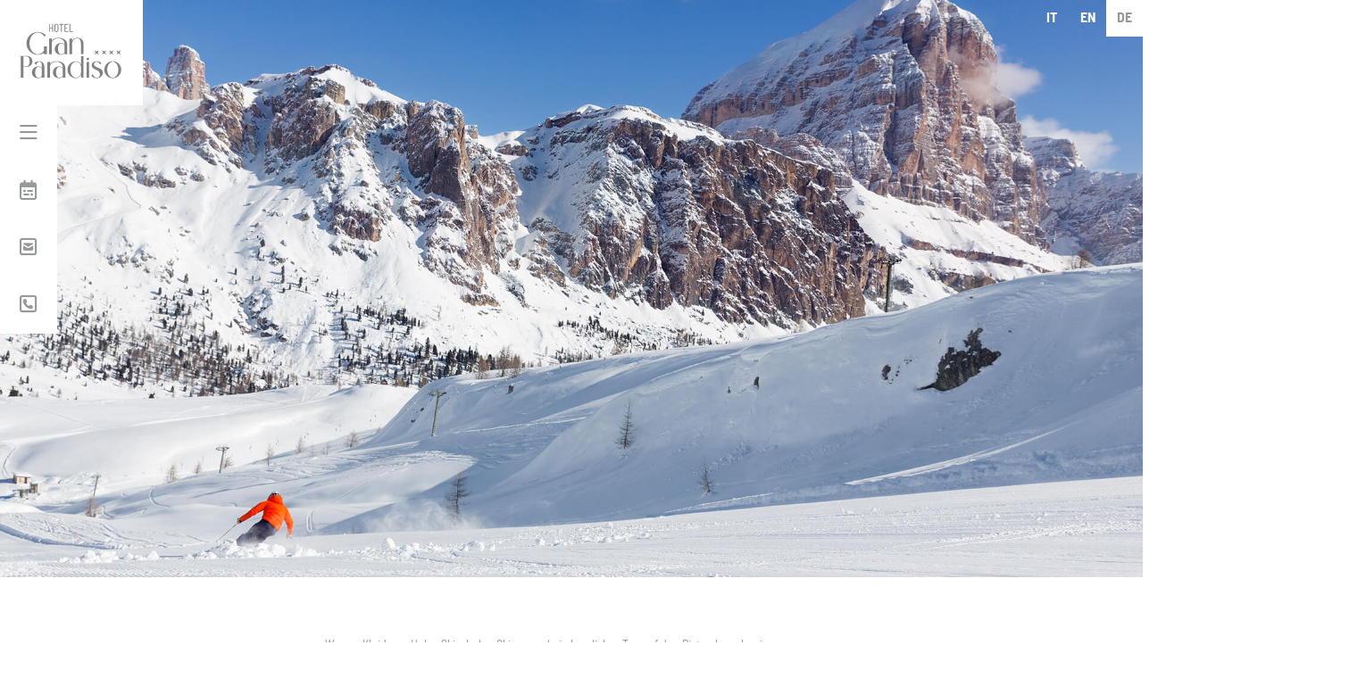

--- FILE ---
content_type: text/html; charset=UTF-8
request_url: https://www.hotel-granparadiso-altabadia.it/de/ski-alpin-hotel-gran-paradiso-alta-badia.php
body_size: 6583
content:
<!DOCTYPE html>
<html lang="de">
	<head>    
    	<meta name="viewport" content="width=device-width, initial-scale=1.0">
        <meta charset="utf-8" />
		<title>Ski alpin - Hotel Gran Paradiso - San Cassiano Alta Badia</title>
        <meta name="Description" content="Der Skicircus Alta Badia mit seinen 130 Pistenkilometern, die täglich perfekt beschneit und präpariert werden, ist das Herzstück des renommierten Skigebiets Dolomiti Superski." />
        <meta name="Keywords" content="san cassiano, alta badia, hotel, dolomiti, relax, benessere, wellness, bici, roadbike, mountainbike" />
        <meta name="Abstract" content="" />        
        <meta name="Distribution" content="public" />
        <meta name="Copyright" content="Hotel Gran Paradiso 2026" />
        <meta name="Author" content="">
        <meta name="Country" content="" />
        <meta name="Language" content="it" />
        <meta name="Robots"	content="index,follow" />
        <meta name="Revisit-after" content="30 days" />
		<link href="../common/css/loading.css" type="text/css" rel="stylesheet">
        <link rel="canonical" href="http://www.hotel-granparadiso-altabadia.it/de/ski-alpin-hotel-gran-paradiso-alta-badia.php" />   
        <!--CONDIVISIONE FACEBOOK -->
		<meta property="og:title" content="Hotel Gran Paradiso - San Cassiano Alta Badia" />
		<meta property="og:description" content="Un soggiorno unico tra le Dolomiti, in Alta Badia a San Cassiano. L'Hotel Gran Paradiso vi regalerà intense e indimenticabili emozioni. Benessere, wellness e sport." />
		<meta property="og:url" content="http://www.hotel-granparadiso-altabadia.it/de/ski-alpin-hotel-gran-paradiso-alta-badia.php" />
		<meta property="og:type" content="website" /> 
		<meta property="og:image" content="http://www.hotel-granparadiso-altabadia.it/common/image/estate_testata_hotel_gran_paradiso.jpg" />
		<meta property="og:image:width" content="1920" />
		<meta property="og:image:height" content="1080" />
		<meta property="og:site_name" content="www.hotel-granparadiso-altabadia.it" />
        <!-- ANALYTICS -->
        
	<!-- Google Tag Manager -->
		<script>(function(w,d,s,l,i){w[l]=w[l]||[];w[l].push({'gtm.start':
		new Date().getTime(),event:'gtm.js'});var f=d.getElementsByTagName(s)[0],
		j=d.createElement(s),dl=l!='dataLayer'?'&l='+l:'';j.async=true;j.src=
		'https://www.googletagmanager.com/gtm.js?id='+i+dl;f.parentNode.insertBefore(j,f);
		})(window,document,'script','dataLayer','GTM-WZRLWGB');</script>
	<!-- End Google Tag Manager -->		
	</head>
	<body class="pag-dettaglio inverno sci-alpino">
		<div class="loader"></div>
<div class="loader2"></div>
		<header id="header">
			<div class="logo">
				<a href="/de/hotel-gran-paradiso-alta-badia.php" class="bggenerico linkload" data-filter="home"><h1 class="logo div-width">Hotel Gran Paradiso - San Cassiano - Alta Badia</h1></a>
			</div>
			<div class="header-link">
				<a class="no-loader header-menu div-width" id="header-menu" title="ENTDECKEN">
					<nav id="menu"><i class="fa-regular fa-bars"></i>
					</nav>
				</a> 
				<a class="no-loader div-width bggenerico linkload" id="header-booking" href="/de/reservierung-hotel-gran-paradiso-alta-badia.php" title="BUCHEN">
					<nav id="booking"><i class="fa-regular fa-calendar-range"></i>
					</nav>
				</a>
				<a class="no-loader div-width linkload bggenerico"  id="header-contatti" href="/de/unverbindliche-anfrage-hotel-gran-paradiso-alta-badia.php" title="UNVERBINDLICHE ANFRAGE">
					<nav id="contatti"><i class="fa-regular fa-square-envelope"></i>
					</nav>
				</a>
				<a class="no-loader header-menu div-width "  id="header-phone" href="tel:+39 0471 849424" title="KONTAKTE">
					<nav id="contatti"><i class="fa-regular fa-square-phone"></i>
					</nav>
				</a>
			</div>
			<div class="header-lingua">
							<ul class="menu-lingua">
								<a class="menu-lingua-int" href="/it/sci-alpino-hotel-gran-paradiso-alta-badia.php" data-lang="it" title="it"><li>IT</li></a>
								<a class="menu-lingua-int" href="/en/alpine-skiing-hotel-gran-paradiso-alta-badia.php" data-lang="en" title="en"><li>EN</li></a>
								<a class="menu-lingua-int menu-lingua-selected" href="/de/ski-alpin-hotel-gran-paradiso-alta-badia.php" data-lang="de" title="de"><li>DE</li></a>
								<div class="clear"></div>
							</ul>
						</div>
			<div class="clear"></div>
			
			<div class="menu-inner">
				<div class="menu-inner-int">
					<div class="menu-pagine container link-generico">
						
						<div class="row">
							<div class="col-lg-6 col-md-6 col-12">
								<ul class="menu-pagine-principali">
									<li><a href="/de/entdecken-hotel-gran-paradiso-alta-badia.php" class="bgscopri  linkload" title="UNSER HAUS" target="_self">UNSER HAUS</a></li>
									<li><a href="/de/zimmer-hotel-gran-paradiso-alta-badia.php" class="bgriposa  linkload" title="SCHLAFEN" target="_self">SCHLAFEN</a></li>
									<li><a href="/de/entspannen-hotel-gran-paradiso-alta-badia.php" class="bgrilassati  linkload" title="ENTSPANNEN" target="_self">ENTSPANNEN</a></li>
									<li><a href="/de/geschmack-hotel-gran-paradiso-alta-badia.php" class="bggusta  linkload" title="GENIEßEN" target="_self">GENIEßEN</a></li>
									<li><a href="/de/fahren-sie-hotel-gran-paradiso-alta-badia.php" class="bgpedala  linkload" title="RADELN" target="_self">RADELN</a></li>
									<li><a href="/de/sommer-hotel-gran-paradiso-alta-badia.php" class="bgestate  linkload" title="LEBE DEN SOMMER" target="_self">LEBE DEN SOMMER</a></li>
									<li><a href="/de/winter-hotel-gran-paradiso-alta-badia.php" class="bginverno  linkload" title="LEBE DEN WINTER" target="_self">LEBE DEN WINTER</a></li>
									<li><a href="/de/dolomiten-sie-hotel-gran-paradiso-alta-badia.php" class="bgesplora  linkload" title="ENTDECKEN" target="_self">ENTDECKEN</a></li>
								</ul>
							</div>
							<div class="col-lg-6 col-md-6 col-12">
								<ul class="menu-pagine-secondarie">
									<li><a href="/de/angebote-hotel-gran-paradiso-alta-badia.php" class="bggenerico  linkload" title="ANGEBOTE" target="_self">ANGEBOTE</a></li>
									<li><a href="/de/newsletter-hotel-gran-paradiso-alta-badia.php" class="bggenerico  linkload" title="NEWSLETTER" target="_self">NEWSLETTER</a></li>
									<li><a href="http://reviews.customer-alliance.com/hotel/gran-paradiso-san-cassiano-bz-4982f50a65a46210.html?_locale=de" class="bggenerico  linkload" title="BEWERTUNGEN" target="_blank">BEWERTUNGEN</a></li>
									&nbsp;
									<li><a href="/de/reservierung-hotel-gran-paradiso-alta-badia.php" class="bggenerico  linkload" title="JETZT BUCHEN" target="_self">JETZT BUCHEN</a></li>
									<li><a href="/de/unverbindliche-anfrage-hotel-gran-paradiso-alta-badia.php" class="bggenerico  linkload" title="UNVERBINDLICHE ANFRAGE" target="_self">UNVERBINDLICHE ANFRAGE</a></li>
									<li><a href="/de/online-bezahlen-hotel-gran-paradiso-alta-badia.php" class="bggenerico  linkload" title="ONLINE-ZAHLUNG" target="_self">ONLINE-ZAHLUNG</a></li>
									<li><a href="/de/preisinformationen-hotel-gran-paradiso-alta-badia.php" class="bggenerico  linkload" title="PREISE UND BEDINGUNGEN" target="_self">PREISE UND BEDINGUNGEN</a></li>
									&nbsp;<br/>
									&nbsp;
									<div>Str. Pre de Vì, 11<br/>
									39036 San Cassiano<br/>
									Alta Badia - Dolomites - Italy</div>
									&nbsp;
									&nbsp;
									<li class="menu-pagine-secondarie-2"><a href="tel:+39 0471 849424">+39 0471 849424</a></li>
									<li class="menu-pagine-secondarie-2"><a href="/de/informationsanfrage-hotel-gran-paradiso-alta-badia.php" class="bggenerico linkload" title="INFORMATIONSANFRAGE" target="_self">INFORMATIONSANFRAGE</a></li>
									<li class="menu-pagine-secondarie-2"><a href="/de/anreise-hotel-gran-paradiso-alta-badia.php" class="bggenerico linkload" title="ANREISE" target="_self">ANREISE</a></li>
									&nbsp;
									<li class="menu-pagine-secondarie-2"><a href="https://www.facebook.com/hgranparadiso" class="bggenerico" title="FACEBOOK" target="_self">FACEBOOK</a> - <a href="https://www.instagram.com/hgranparadiso/?hl=it" class="bggenerico" title="INSTAGRAM" target="_self">INSTAGRAM</a></li>
								</ul>
							</div>
						</div>
					</div>
				</div>
			</div>
		</header>
        <section id="testata">
			<div class="container-fluid">
				<div class="row">
					<div class="col-lg-12">
						<div class="testata-img"></div>
						
					</div>
				</div>
			</div>
    	</section>         <section id="benvenuto">
			<div class="container">
				<div class="row">
					<div class="col-lg-3 col-md-3 col-sm-3">
						<div class="benvenuto-link">
							<div class=" link-generico"><a href="/de/winter-hotel-gran-paradiso-alta-badia.php" class="bginverno linkload" title="EINFÜHRUNG" target="_self">EINFÜHRUNG</a></div>
							<div class="benvenuto-link-active link-generico"><a href="/de/ski-alpin-hotel-gran-paradiso-alta-badia.php" class="bginverno linkload" title="SKI ALPIN" target="_self">SKI ALPIN</a></div>
							<div class=" link-generico"><a href="/de/skilanglauf-hotel-gran-paradiso-alta-badia.php" class="bginverno linkload" title="LANGLAUF" target="_self">LANGLAUF</a></div>
							<div class=" link-generico"><a href="/de/skibergsteigen-hotel-gran-paradiso-alta-badia.php" class="bginverno linkload" title="SKITOUREN" target="_self">SKITOUREN</a></div>
							<div class=" link-generico"><a href="/de/winteraktivitaeten-hotel-gran-paradiso-alta-badia.php" class="bginverno linkload" title="ANDERE AKTIVITÄTEN" target="_self">ANDERE AKTIVITÄTEN</a></div>
						</div>					</div>
					<div class="col-lg-9 col-md-9 col-sm-9 col-12">
						<div class="benvenuto-intro">
							<div class="titolo-generico">
								<h2></h2>
							</div>
							<div class="testo-generico">
								<h6>Warme Kleidung, Helm, Skischuhe, Skier - und ein herrlicher Tag auf den Pisten kann beginnen.<br/><br/>Der Skicircus Alta Badia mit seinen 130 Pistenkilometern, die täglich perfekt beschneit und präpariert werden, ist das Herzstück des renommierten Skigebiets Dolomiti Superski. Corvara, Kolfuschg, La Villa, St. Kassian und Badia sind über Pisten miteinander verbunden, die durch verschneite Wälder am Fuß der zauberhaften Dolomitengipfel führen.<br/><br/>Das Hotel Gran Paradiso befindet sich in einer besonders günstigen Lage dank einiger der besonders charakteristischen Touren des Alpenbogens wie die Ski-Rundfahrten Sellaronda oder Großer Krieg.<br/><br/>Ausgehend von den Aufstiegsanlagen St. Kassian/Armentarola ganz in der Nähe vom Hotel Gran Paradiso kann man die Pisten der Alta Badia, des Grödner- und Fassatals, von Arabba, Cortina sowie Marmolada erreichen, außerdem kommt man bequem zur berühmten schwarzen Piste Gran Risa, die jedes Jahr Schauplatz des Riesenslaloms beim alpinen Ski-Weltcup ist.</h6>
							</div>
						</div>
					</div>
				</div>
			</div>
		</section>
        <section id="dettaglio">
			<div id="dettaglio-bg"></div>
			<div class="dettaglio-prevnext">
				<div class="dettaglio-prev"><i class="fa fa-long-arrow-left"></i></div>								
				<div class="dettaglio-number"></div>
				<div class="dettaglio-next"><i class="fa fa-long-arrow-right"></i></div>
			</div>
			<div class="container-fluid">
				<div class="row row-rel">
					<div class="dettaglio-box-ext">
						
						<div id="dettaglio-carousel">
							<div id="dettaglio-0" class="dettaglio-int"><img src="../common/image/inverno_carousel_hotel_gran_paradiso_1.jpg" alt=""/></div><div id="dettaglio-1" class="dettaglio-int"><img src="../common/image/inverno_carousel_hotel_gran_paradiso_2.jpg" alt=""/></div><div id="dettaglio-2" class="dettaglio-int"><img src="../common/image/inverno_carousel_hotel_gran_paradiso_3.jpg" alt=""/></div><div id="dettaglio-3" class="dettaglio-int"><img src="../common/image/inverno_carousel_hotel_gran_paradiso_4.jpg" alt=""/></div><div id="dettaglio-4" class="dettaglio-int"><img src="../common/image/inverno_carousel_hotel_gran_paradiso_5.jpg" alt=""/></div><div id="dettaglio-5" class="dettaglio-int"><img src="../common/image/inverno_carousel_hotel_gran_paradiso_6.jpg" alt=""/></div><div id="dettaglio-6" class="dettaglio-int"><img src="../common/image/inverno_carousel_hotel_gran_paradiso_7.jpg" alt=""/></div><div id="dettaglio-7" class="dettaglio-int"><img src="../common/image/inverno_carousel_hotel_gran_paradiso_8.jpg" alt=""/></div>						</div>
					</div>
				</div>
			</div>
    	</section>
		
        <section id="camere">
			<div class="container">
				<div class="row">
					<div class="col-lg-8 offset-lg-3">
						<div class="titolo-generico titolo-generico-cameredett1">NATÜRLICHE MATERIALIEN UND KOMFORT IN EINER INTIMEN UND GEMÜTLICHEN UMGEBUNG</div><!--SCEGLI UN’ALTRA CAMERA-->
						<div class="titolo-generico titolo-generico-cameredett2">WÄHLEN SIE EIN ANDERES ZIMMER</div>
						<div class="testo-generico">Auf Sie warten unterschiedliche Zimmerkategorien, vom klassischen Standardzimmer bis zur höchst komfortablen Suite, Zimmer für einen romantischen Aufenthalt oder für unvergessliche Tage mit Ihrer Familie. Jedes Zimmer verfügt über einen komfortablen Balkon mit Blick auf die Dolomiten. So wachen Sie mitten in der Natur auf und erleben einen glücklichen Wachtraum, der Sie während Ihres Urlaubs begleiten wird.</div>
					</div>
				</div>
			</div>
			<div class="container">
				<div class="row">
					<div class="camere-box-ext">
						<div class="camere-box-container">
							<div id="camere-box-0" class="camere-box">
								<div class="titolo-generico">COMFORT ZIMMER</div>
									<div class="link-generico"><a href="/de/zimmerkategorie-comfort-hotel-gran-paradiso-alta-badia.php" class="bgriposa linkload" title="ENTDECKEN" target="_self">ENTDECKEN</a></div>
							</div>
							<div id="camere-box-1" class="camere-box">
								<div class="titolo-generico">SUPERIOR ZIMMER</div>
									<div class="link-generico"><a href="/de/zimmerkategorie-superior-hotel-gran-paradiso-alta-badia.php" class="bgriposa linkload" title="ENTDECKEN" target="_self">ENTDECKEN</a></div>
							</div>
							<div id="camere-box-2" class="camere-box">
								<div class="titolo-generico">JUNIOR SUITE</div>
									<div class="link-generico"><a href="/de/junior-suite-hotel-gran-paradiso-alta-badia.php" class="bgriposa linkload" title="ENTDECKEN" target="_self">ENTDECKEN</a></div>
							</div>
							<div id="camere-box-3" class="camere-box">
								<div class="titolo-generico">SUITE</div>
									<div class="link-generico"><a href="/de/suite-hotel-gran-paradiso-alta-badia.php" class="bgriposa linkload" title="ENTDECKEN" target="_self">ENTDECKEN</a></div>
							</div>
							<div id="camere-box-4" class="camere-box">
								<div class="titolo-generico">GARDEN SUITE</div>
									<div class="link-generico"><a href="/de/garden-suite-hotel-gran-paradiso-alta-badia.php" class="bgriposa linkload" title="ENTDECKEN" target="_self">ENTDECKEN</a></div>
							</div>
							<div id="camere-box-5" class="camere-box">
								<div class="titolo-generico">SUITE PARAISC</div>
									<div class="link-generico"><a href="/de/suite-paraisc-hotel-gran-paradiso-alta-badia.php" class="bgriposa linkload" title="ENTDECKEN" target="_self">ENTDECKEN</a></div>
							</div>
							
						</div>
						<div class="camere-box-2-container">
							
							<div id="camere-box-2-0" class="camere-box-2">
								<div class="titolo-generico"><i class="fa-regular fa-ruler-combined"></i> <span>c.a.</span>24<span>M<sup>2</sup></span><i class="fa-regular fa-people-arrows"></i> 2-3<span>PERS.</span></div>
							</div>
							<div id="camere-box-2-1" class="camere-box-2">
								<div class="titolo-generico"><i class="fa-regular fa-ruler-combined"></i> <span>c.a.</span>28<span>M<sup>2</sup></span><i class="fa-regular fa-people-arrows"></i> 2-4<span>PERS.</span></div>
							</div>
							<div id="camere-box-2-2" class="camere-box-2">
								<div class="titolo-generico"><i class="fa-regular fa-ruler-combined"></i> <span>c.a.</span>43<span>M<sup>2</sup></span><i class="fa-regular fa-people-arrows"></i> 2-4<span>PERS.</span></div>
							</div>
							<div id="camere-box-2-3" class="camere-box-2">
								<div class="titolo-generico"><i class="fa-regular fa-ruler-combined"></i> <span>c.a.</span>45<span>M<sup>2</sup></span><i class="fa-regular fa-people-arrows"></i> 2-4<span>PERS.</span></div>
							</div>
							<div id="camere-box-2-4" class="camere-box-2">
								<div class="titolo-generico"><i class="fa-regular fa-ruler-combined"></i> <span>c.a.</span>50<span>M<sup>2</sup></span><i class="fa-regular fa-people-arrows"></i> 2-3<span>PERS.</span></div>
							</div>
							<div id="camere-box-2-5" class="camere-box-2">
								<div class="titolo-generico"><i class="fa-regular fa-ruler-combined"></i> <span>c.a.</span>45<span>M<sup>2</sup></span><i class="fa-regular fa-people-arrows"></i> 2-4<span>PERS.</span></div>
							</div>
						</div>
						<div id="camere-carousel">
							<div id="camere-0" class="camere-int"><img src="../common/image/camere_elenco_e_carousel_hotel_gran_paradiso_comfort.jpg" alt=""/></div>
							<div id="camere-1" class="camere-int"><img src="../common/image/camere_elenco_e_carousel_hotel_gran_paradiso_superior.jpg" alt=""/></div>
							<div id="camere-2" class="camere-int"><img src="../common/image/camere_elenco_e_carousel_hotel_gran_paradiso_junior_suite.jpg" alt=""/></div>
							<div id="camere-3" class="camere-int"><img src="../common/image/camere_elenco_e_carousel_hotel_gran_paradiso_suite.jpg" alt=""/></div>
							<div id="camere-4" class="camere-int"><img src="../common/image/camere_elenco_e_carousel_hotel_gran_paradiso_garden_suite.jpg" alt=""/>
							</div>
							<div id="camere-5" class="camere-int"><img src="../common/image/camere_elenco_e_carousel_hotel_gran_paradiso_suite_paradise.jpg" alt=""/></div>
						</div>
						<div class="camere-prev"><i class="fa fa-long-arrow-left"></i></div>
						<div class="camere-next"><i class="fa fa-long-arrow-right"></i></div>
					
					<div class="cameredett-box-3">
						<div class="link-generico"><a href="/de/zimmer-hotel-gran-paradiso-alta-badia.php" class="bgriposa linkload " title="ALLE ZIMMER" target="_self">ALLE ZIMMER</a></div>
					</div>
					</div>
				</div>
			</div>
    	</section>                  <section id="offerte">
					<div class="container">
						<div class="">
							<div class="offerte-box-ext row">
								<div class="offerte-prevnext order-md-1 order-2">
									<div class="offerte-prev"><i class="fa fa-long-arrow-left"></i></div>
									<div class="offerte-number"></div>
									<div class="offerte-next"><i class="fa fa-long-arrow-right"></i></div>
								</div>
								<div class="offerte-box-container  order-md-2 order-3">
									<div id="offerte-box-0" class="offerte-box">
						<div class="offerte-box-testi">
							<div class="titolo-generico">Dolomiti Super Première</div>
							<div class="testo-generico">4 Übernachtungen / halbpension per 2 Personen<br/><span>VON 03/12/2025 BIS 20/12/2025</span></div>
						</div>
						<div class="link-generico"><a href="/de/angebote-hotel-gran-paradiso-alta-badia.php?id=0" title=">ENTDECKEN SIE DAS ANGEBOT" target="_self" class="linkload">>ENTDECKEN SIE DAS ANGEBOT</a> <a href="/de/reservierung-hotel-gran-paradiso-alta-badia.php?tipo=offerta&id_offerta=4067623840"  title="JETZT BUCHEN" target="_self">JETZT BUCHEN</a></div>
					</div><div id="offerte-box-1" class="offerte-box">
						<div class="offerte-box-testi">
							<div class="titolo-generico">Dolomiti Spring Days 7x6</div>
							<div class="testo-generico">7 Übernachtungen / halbpension per 2 Personen<br/><span>VON 14/03/2026 BIS 29/03/2026</span></div>
						</div>
						<div class="link-generico"><a href="/de/angebote-hotel-gran-paradiso-alta-badia.php?id=1" title=">ENTDECKEN SIE DAS ANGEBOT" target="_self" class="linkload">>ENTDECKEN SIE DAS ANGEBOT</a> <a href="/de/reservierung-hotel-gran-paradiso-alta-badia.php?tipo=offerta&id_offerta=2223075803"  title="JETZT BUCHEN" target="_self">JETZT BUCHEN</a></div>
					</div>
								</div>
								<div id="offerte-carousel" class=" order-md-3 order-1"><div id="offerte-0" class="offerte-int"><img src="..//common/image/offerte/dolomiti-super-premiere.jpg" alt=""/><div class="box-off-dx"></div></div><div id="offerte-1" class="offerte-int"><img src="..//common/image/offerte/dolomiti-super-sun.jpg" alt=""/><div class="box-off-dx"></div></div></div>
								
							</div>
						</div>
					</div>
				  </section>        <footer id="footer">
			<div class="container footer-link">
				<div class="row row-rel">
					
	<div id="meteo">
		<div class="meteo-data meteo">
			22<span>/01</span><div>2026</div>
		</div> 
		<div class="meteo-ora meteo">
			09<span>:00</span><div>LOCAL TIME</div>
		</div>
		<div class="meteo-temperatura meteo">
			4<span>&#176;C</span><div>MIN. -7&#176;C</div>
		</div>
		<div class="meteo-ico">
			<i class="wi wi-day-sunny-overcast"></i>
		</div>
	</div>					<div class="col-lg-4 offset-lg-1 col-md-12">
						<div class="footer-titolo">KONTAKTE</div><br/>
						Str. Pre de Vì, 11<br/>
						39036 San Cassiano<br/>
						Alta Badia - Dolomites - Italy<br/><br/>
						<span class=" link-generico">
							<a href="tel:+39 0471 849424" class="">+39 0471 849424</a><br/>
							<a href="/de/informationsanfrage-hotel-gran-paradiso-alta-badia.php" class="bggenerico linkload" title="INFORMATIONSANFRAGE" target="_self">INFORMATIONSANFRAGE</a><br/>
							<a href="/de/anreise-hotel-gran-paradiso-alta-badia.php" class="bggenerico linkload" title="ANREISE" target="_self">ANREISE</a><br/><br/>
							<a href="https://www.facebook.com/hgranparadiso" class="bggenerico" title="FACEBOOK" target="_self">FACEBOOK</a> - <a href="https://www.instagram.com/hgranparadiso/?hl=it" class="bggenerico" title="INSTAGRAM" target="_self">INSTAGRAM</a>
						</span>	
					</div>
					<div class="col-lg-2 col-md-4 col-4">
						<div class="footer-titolo">HOTEL</div><br/>
						<span class=" link-generico">
						<a href="/de/entdecken-hotel-gran-paradiso-alta-badia.php" class="bgscopri linkload" title="UNSER HAUS" target="_self">UNSER HAUS</a><br/>
						<a href="/de/zimmer-hotel-gran-paradiso-alta-badia.php" class="bgriposa linkload" title="SCHLAFEN" target="_self">SCHLAFEN</a><br/>
						<a href="/de/entspannen-hotel-gran-paradiso-alta-badia.php" class="bgrilassati linkload" title="ENTSPANNEN" target="_self">ENTSPANNEN</a><br/>
						<a href="/de/geschmack-hotel-gran-paradiso-alta-badia.php" class="bggusta linkload" title="GENIEßEN" target="_self">GENIEßEN</a><br/>
						</span>	
					</div>
					<div class="col-lg-2 col-md-4 col-4">
						<div class="footer-titolo">AKTIVITÄTEN</div><br/>
						<span class=" link-generico">
						<a href="/de/fahren-sie-hotel-gran-paradiso-alta-badia.php" class="bgpedala linkload" title="RADELN" target="_self">RADELN</a><br/>
						<a href="/de/sommer-hotel-gran-paradiso-alta-badia.php" class="bgestate linkload" title="LEBE DEN SOMMER" target="_self">LEBE DEN SOMMER</a><br/>
						<a href="/de/winter-hotel-gran-paradiso-alta-badia.php" class="bginverno linkload" title="LEBE DEN WINTER" target="_self">LEBE DEN WINTER</a><br/>
						<a href="/de/dolomiten-sie-hotel-gran-paradiso-alta-badia.php" class="bgesplora linkload" title="ENTDECKEN" target="_self">ENTDECKEN</a><br/>
						</span>	
					</div>
					<div class="col-lg-2 col-md-4 col-4">
						<div class="footer-titolo">SCHNELLLINKS</div><br/>
						<span class=" link-generico">
						<a href="/de/reservierung-hotel-gran-paradiso-alta-badia.php" class="bggenerico linkload" title="BUCHEN" target="_self">BUCHEN</a><br/>
						<a href="/de/unverbindliche-anfrage-hotel-gran-paradiso-alta-badia.php" class="bggenerico linkload" title="ANFRAGE" target="_self">ANFRAGE</a><br/>
						<a href="tel:+39 0471 849424" title="KONTAKT">KONTAKT</a><br/><br/>

						<a href="/de/newsletter-hotel-gran-paradiso-alta-badia.php" class="bggenerico linkload" title="NEWSLETTER" target="_self">NEWSLETTER</a><br/>
						<a href="/de/online-bezahlen-hotel-gran-paradiso-alta-badia.php" class="bggenerico linkload" title="ONLINE-ZAHLUNG" target="_self">ONLINE-ZAHLUNG</a><br/>
						<a href="/de/preisinformationen-hotel-gran-paradiso-alta-badia.php" class="bggenerico linkload" title="PREISE UND BEDINGUNGEN" target="_self">PREISE UND BEDINGUNGEN</a>
						</span>	
					</div>
				</div>
				
			</div>
			<div class="container loghi">
				<div class="row row-rel footer-loghi-box">
					<div class="col-lg-1 col-md-1 col-0"></div>
					<div class="col-lg-2 col-md-2 col-4">
						<div class="logo-alta-badia footer-logo"></div>
					</div>
					<div class="col-lg-2 col-md-2 col-4">
						<div class="logo-suedtirol footer-logo"></div>
					</div>
					<div class="col-lg-2 col-md-2 col-4">
						<div class="logo-dolomitisuperski footer-logo"></div>
					</div>
					<div class="col-lg-2 col-md-2 col-4">
						<div class="logo-roadbike footer-logo"></div>
					</div>
					<div class="col-lg-2 col-md-2 col-4">
						<div class="logo-mountainbike footer-logo"></div>
					</div>
					<div class="col-lg-1 col-lg-1-dx col-md-1 col-0"></div>
				</div>
			</div>
			<div class="container-fluid impressum">
				<div class="row row-impressum"><div>© 2024 HOTEL GRAN PARADISO ****  .  PARTITA IVA IT02853910210  <div class="brvisiblexs"></div>.  CIN: IT021006A18JV54SMT  <div class="brvisiblexs"></div>.  <a href="/de/privacy-policy-hotel-gran-paradiso-alta-badia.php" class="bggenerico linkload" title="PRIVACY" target="_self">PRIVACY</a>  .  <a href="/de/cookie-policy-hotel-gran-paradiso-alta-badia.php" class="iubenda-cs-preferences-link" title="COOKIES" target="_self">COOKIES</a> .  <a href="/de/impressum-hotel-gran-paradiso-alta-badia.php" class="bggenerico linkload" title="IMPRESSUM" target="_self">IMPRESSUM</a>  .  <a href="/de/sitemap-hotel-gran-paradiso-alta-badia.php" class="bggenerico linkload" title="SITEMAP" target="_self">SITEMAP</a>  .  <a href="http://www.interagendo.it/" class="bggenerico" title="CREDITS" target="_blank">CREDITS</a></div>
				</div>
			</div>
	
	
		</footer>


<script type="text/javascript">
var _iub = _iub || [];
_iub.csConfiguration = {"askConsentAtCookiePolicyUpdate":true,"floatingPreferencesButtonDisplay":"bottom-right","perPurposeConsent":true,"reloadOnConsent":true,"siteId":2482803,"cookiePolicyId":86187915,"lang":"de", "banner":{ "acceptButtonColor":"#959997","acceptButtonDisplay":true,"closeButtonRejects":true,"customizeButtonDisplay":true,"explicitWithdrawal":true,"listPurposes":true,"position":"float-top-center","rejectButtonColor":"#212121","rejectButtonDisplay":true},
        "callback": {
            onPreferenceExpressedOrNotNeeded: function(preference) {
                dataLayer.push({
                    iubenda_ccpa_opted_out: _iub.cs.api.isCcpaOptedOut()
                });
                if (!preference) {
                    dataLayer.push({
                        event: "iubenda_preference_not_needed"
                    });
                } else {
                    if (preference.consent === true) {
                        dataLayer.push({
                            event: "iubenda_consent_given"
                        });
                    } else if (preference.consent === false) {
                        dataLayer.push({
                            event: "iubenda_consent_rejected"
                        });
                    } else if (preference.purposes) {
                        for (var purposeId in preference.purposes) {
                            if (preference.purposes[purposeId]) {
                                dataLayer.push({
                                    event: "iubenda_consent_given_purpose_" + purposeId
                                });
                            }
                        }
                    }
                }
            }
        }
    };

</script>
<script type="text/javascript" src="//cdn.iubenda.com/cs/iubenda_cs.js" charset="UTF-8" async></script>		<div class="benvenuto-link-mobile">
							<select id="dett-menu">
									<option></option>
									<option value="32" </option>EINFÜHRUNG</option>
									<option value="33" selected</option>SKI ALPIN</option>
									<option value="34" </option>LANGLAUF</option>
									<option value="35" </option>SKITOUREN</option>
									<option value="36" </option>ANDERE AKTIVITÄTEN</option>
								</select>
						</div>


									</body>
	
	
    <link rel="preload" href="../common/css/font/fontawesome/css/all.min.css" as="style" onload="this.onload=null;this.rel='stylesheet'">
    <noscript><link rel="stylesheet" href="../common/css/font/fontawesome/css/all.min.css"></noscript>
	<link rel="preload" href="../common/css/bootstrap/bootstrap.min.css" as="style" onload="this.onload=null;this.rel='stylesheet'">
    <noscript><link rel="stylesheet" href="../common/css/bootstrap/bootstrap.min.css"></noscript>
	<link rel="preload" href="../common/css/slick/slick.css" as="style" onload="this.onload=null;this.rel='stylesheet'">
    <noscript><link rel="stylesheet" href="../common/css/slick/slick.css"></noscript>
	<link rel="stylesheet" href="https://cdn.jsdelivr.net/npm/bootstrap@5.1.3/dist/css/bootstrap.min.css" />
<link rel="stylesheet" href="https://cdn.jsdelivr.net/npm/select2@4.0.13/dist/css/select2.min.css" />
<link rel="stylesheet" href="https://cdn.jsdelivr.net/npm/select2-bootstrap-5-theme@1.3.0/dist/select2-bootstrap-5-theme.min.css" />
<!-- Or for RTL support -->
<link rel="stylesheet" href="https://cdn.jsdelivr.net/npm/select2-bootstrap-5-theme@1.3.0/dist/select2-bootstrap-5-theme.rtl.min.css" />


	<link rel="preload" href="../common/css/select2/select2.css" as="style" onload="this.onload=null;this.rel='stylesheet'">
    <noscript><link rel="stylesheet" href="../common/css/select2/select2.css"></noscript>	<link rel="preload" href="../common/css/comune.css" as="style" onload="this.onload=null;this.rel='stylesheet'">
    <noscript><link rel="stylesheet" href="../common/css/comune.css"></noscript>
	<link rel="preload" href="../common/css/pagine/dettaglio.css" as="style" onload="this.onload=null;this.rel='stylesheet'">
    <noscript><link rel="stylesheet" href="../common/css/pagine/dettaglio.css"></noscript>
	<script>
        var pagina = 'sci-alpino';
        var paginagruppo = 'inverno';
        var id_pagina = 33;
        var lingua = 'de';
    </script>
	<script src="/common/js/traduzioni.js"></script>
    <script src="../common/js/jquery-3.6.4.min.js"></script>
    <script src="../common/js/bootstrap/bootstrap.min.js"></script>
<script src="https://cdn.jsdelivr.net/npm/bootstrap@5.1.3/dist/js/bootstrap.bundle.min.js"></script>

    <script src="../common/js/slick/slick.min.js"></script>
<script src="https://cdn.jsdelivr.net/npm/select2@4.0.13/dist/js/select2.full.min.js"></script>

    <script src="../common/js/funzioni.js"></script>
    <script src="../common/js/main-comune.js"></script>
	
	<script type="application/ld+json">
		  {
			"@context": "http://schema.org",
			"@type": "Organization",
			"name": "Hotel Gran Paradiso Alta Badia",
			"url": "https://www.hotel-granparadiso-altabadia.it",
			"sameAs": [
			  "https://www.facebook.com/hgranparadiso",
			  "https://www.instagram.com/hgranparadiso/"
			],
			  "address": {
				"@type": "PostalAddress",
				"streetAddress": "Str. Pre de Vì 11 - San Cassiano",
				"addressRegion": "Alta Badia",
				"postalCode": "39036",
				"addressCountry": "IT"
			  }
		  }
		</script>    <script src="../common/js/pagine/main-primolivello.js"></script>
    
</html>

--- FILE ---
content_type: text/html; charset=UTF-8
request_url: https://www.hotel-granparadiso-altabadia.it/common/php/aggiornamentoJsonCamereOfferte/recuperaDati.php
body_size: 1369
content:
Array
(
    [0] => Array
        (
            [code] => 2223075803
            [title] => Dolomiti Super Sun
            [teaser] => <p><span>Sciare nel sole di primavera:&nbsp;</span><strong>7 notti al prezzo di 6!</strong></p>
            [description] => <p><span>Servizi inclusi</span></p>
<ul>
<li>​ALLOGGIO: soggiorno di&nbsp;<strong>7 pernottamenti al prezzo di 6</strong></li>
</ul>
<p>Non compreso nel prezzo dell'alloggio:</p>
<ul>
<li>SKIPASS: 6 giorni al prezzo di 5</li>
<li>NOLEGGI SCI E SNOWBOARD convenzionati con l'offerta: 6 giorni di noleggio al prezzo di 5</li>
<li>SCUOLE SCI ALTA BADIA: pacchetto di 5 lezioni private al prezzo di 4</li>
</ul>
            [images] => Array
                (
                    [0] => https://images.seekda.net/MTS_RBH_0004/Â©davide_dal-mas_0010_(2).jpg
                )

            [imagesInfo] => Array
                (
                    [0] => Array
                        (
                            [url] => https://images.seekda.net/MTS_RBH_0004/Â©davide_dal-mas_0010_(2).jpg
                            [description] => 
                            [title] => 
                            [width] => 
                            [height] => 
                            [alternativeSizes] => Array
                                (
                                    [0] => Array
                                        (
                                            [url] => https://res.cloudinary.com/seekda/image/upload/w_375,h_210,c_fill,f_auto,fl_lossy,q_auto/production/MTS_RBH_0004/%C3%82%C2%A9davide_dal-mas_0010_%282%29.jpg
                                            [description] => 
                                            [title] => 
                                            [width] => 375
                                            [height] => 210
                                            [category] => Other
                                            [size] => XSmall
                                        )

                                    [1] => Array
                                        (
                                            [url] => https://res.cloudinary.com/seekda/image/upload/w_768,h_432,c_fill,f_auto,fl_lossy,q_auto/production/MTS_RBH_0004/%C3%82%C2%A9davide_dal-mas_0010_%282%29.jpg
                                            [description] => 
                                            [title] => 
                                            [width] => 768
                                            [height] => 432
                                            [category] => Other
                                            [size] => Small
                                        )

                                    [2] => Array
                                        (
                                            [url] => https://res.cloudinary.com/seekda/image/upload/w_992,h_558,c_fill,f_auto,fl_lossy,q_auto/production/MTS_RBH_0004/%C3%82%C2%A9davide_dal-mas_0010_%282%29.jpg
                                            [description] => 
                                            [title] => 
                                            [width] => 992
                                            [height] => 558
                                            [category] => Other
                                            [size] => Medium
                                        )

                                    [3] => Array
                                        (
                                            [url] => https://res.cloudinary.com/seekda/image/upload/w_1600,h_900,c_fill,f_auto,fl_lossy,q_auto/production/MTS_RBH_0004/%C3%82%C2%A9davide_dal-mas_0010_%282%29.jpg
                                            [description] => 
                                            [title] => 
                                            [width] => 1600
                                            [height] => 900
                                            [category] => Other
                                            [size] => Large
                                        )

                                    [4] => Array
                                        (
                                            [url] => https://res.cloudinary.com/seekda/image/upload/w_1920,h_1080,c_fill,f_auto,fl_lossy,q_auto/production/MTS_RBH_0004/%C3%82%C2%A9davide_dal-mas_0010_%282%29.jpg
                                            [description] => 
                                            [title] => 
                                            [width] => 1920
                                            [height] => 1080
                                            [category] => Other
                                            [size] => XLarge
                                        )

                                    [5] => Array
                                        (
                                            [url] => https://res.cloudinary.com/seekda/image/upload/w_2560,h_1440,c_fill,f_auto,fl_lossy,q_auto/production/MTS_RBH_0004/%C3%82%C2%A9davide_dal-mas_0010_%282%29.jpg
                                            [description] => 
                                            [title] => 
                                            [width] => 2560
                                            [height] => 1440
                                            [category] => Other
                                            [size] => XXLarge
                                        )

                                )

                        )

                )

            [rooms] => Array
                (
                    [0] => Array
                        (
                            [code] => ROOM_1
                            [prices] => Array
                                (
                                    [2026-01-01] => Array
                                        (
                                            [0] => 
                                            [1] => 
                                            [2] => 
                                            [3] => 
                                        )

                                    [2026-02-01] => Array
                                        (
                                            [0] => 
                                            [1] => 
                                            [2] => 
                                            [3] => 
                                        )

                                    [2026-03-01] => Array
                                        (
                                            [0] => 321
                                            [1] => 331.79
                                            [2] => 362
                                            [3] => 321
                                        )

                                    [2026-04-01] => Array
                                        (
                                            [0] => 
                                            [1] => 
                                            [2] => 
                                            [3] => 
                                        )

                                    [2026-05-01] => Array
                                        (
                                            [0] => 
                                            [1] => 
                                            [2] => 
                                            [3] => 
                                        )

                                    [2026-06-01] => Array
                                        (
                                            [0] => 
                                            [1] => 
                                            [2] => 
                                            [3] => 
                                        )

                                    [2026-07-01] => Array
                                        (
                                            [0] => 
                                            [1] => 
                                            [2] => 
                                            [3] => 
                                        )

                                    [2026-08-01] => Array
                                        (
                                            [0] => 
                                            [1] => 
                                            [2] => 
                                            [3] => 
                                        )

                                    [2026-09-01] => Array
                                        (
                                            [0] => 
                                            [1] => 
                                            [2] => 
                                            [3] => 
                                        )

                                    [2026-10-01] => Array
                                        (
                                            [0] => 
                                            [1] => 
                                            [2] => 
                                            [3] => 
                                        )

                                    [2026-11-01] => Array
                                        (
                                            [0] => 
                                            [1] => 
                                            [2] => 
                                            [3] => 
                                        )

                                    [2026-12-01] => Array
                                        (
                                            [0] => 
                                            [1] => 
                                            [2] => 
                                            [3] => 
                                        )

                                )

                        )

                    [1] => Array
                        (
                            [code] => ROOM_2
                            [prices] => Array
                                (
                                    [2026-01-01] => Array
                                        (
                                            [0] => 
                                            [1] => 
                                            [2] => 
                                            [3] => 
                                        )

                                    [2026-02-01] => Array
                                        (
                                            [0] => 
                                            [1] => 
                                            [2] => 
                                            [3] => 
                                        )

                                    [2026-03-01] => Array
                                        (
                                            [0] => 293.99
                                            [1] => 308.62
                                            [2] => 340.27
                                            [3] => 293.99
                                        )

                                    [2026-04-01] => Array
                                        (
                                            [0] => 
                                            [1] => 
                                            [2] => 
                                            [3] => 
                                        )

                                    [2026-05-01] => Array
                                        (
                                            [0] => 
                                            [1] => 
                                            [2] => 
                                            [3] => 
                                        )

                                    [2026-06-01] => Array
                                        (
                                            [0] => 
                                            [1] => 
                                            [2] => 
                                            [3] => 
                                        )

                                    [2026-07-01] => Array
                                        (
                                            [0] => 
                                            [1] => 
                                            [2] => 
                                            [3] => 
                                        )

                                    [2026-08-01] => Array
                                        (
                                            [0] => 
                                            [1] => 
                                            [2] => 
                                            [3] => 
                                        )

                                    [2026-09-01] => Array
                                        (
                                            [0] => 
                                            [1] => 
                                            [2] => 
                                            [3] => 
                                        )

                                    [2026-10-01] => Array
                                        (
                                            [0] => 
                                            [1] => 
                                            [2] => 
                                            [3] => 
                                        )

                                    [2026-11-01] => Array
                                        (
                                            [0] => 
                                            [1] => 
                                            [2] => 
                                            [3] => 
                                        )

                                    [2026-12-01] => Array
                                        (
                                            [0] => 
                                            [1] => 
                                            [2] => 
                                            [3] => 
                                        )

                                )

                        )

                    [2] => Array
                        (
                            [code] => ROOM_3
                            [prices] => Array
                                (
                                    [2026-01-01] => Array
                                        (
                                            [0] => 
                                            [1] => 
                                            [2] => 
                                            [3] => 
                                        )

                                    [2026-02-01] => Array
                                        (
                                            [0] => 
                                            [1] => 
                                            [2] => 
                                            [3] => 
                                        )

                                    [2026-03-01] => Array
                                        (
                                            [0] => 315.41
                                            [1] => 333
                                            [2] => 374.55
                                            [3] => 315.41
                                        )

                                    [2026-04-01] => Array
                                        (
                                            [0] => 
                                            [1] => 
                                            [2] => 
                                            [3] => 
                                        )

                                    [2026-05-01] => Array
                                        (
                                            [0] => 
                                            [1] => 
                                            [2] => 
                                            [3] => 
                                        )

                                    [2026-06-01] => Array
                                        (
                                            [0] => 
                                            [1] => 
                                            [2] => 
                                            [3] => 
                                        )

                                    [2026-07-01] => Array
                                        (
                                            [0] => 
                                            [1] => 
                                            [2] => 
                                            [3] => 
                                        )

                                    [2026-08-01] => Array
                                        (
                                            [0] => 
                                            [1] => 
                                            [2] => 
                                            [3] => 
                                        )

                                    [2026-09-01] => Array
                                        (
                                            [0] => 
                                            [1] => 
                                            [2] => 
                                            [3] => 
                                        )

                                    [2026-10-01] => Array
                                        (
                                            [0] => 
                                            [1] => 
                                            [2] => 
                                            [3] => 
                                        )

                                    [2026-11-01] => Array
                                        (
                                            [0] => 
                                            [1] => 
                                            [2] => 
                                            [3] => 
                                        )

                                    [2026-12-01] => Array
                                        (
                                            [0] => 
                                            [1] => 
                                            [2] => 
                                            [3] => 
                                        )

                                )

                        )

                    [3] => Array
                        (
                            [code] => ROOM_4
                            [prices] => Array
                                (
                                    [2026-01-01] => Array
                                        (
                                            [0] => 
                                            [1] => 
                                            [2] => 
                                            [3] => 
                                        )

                                    [2026-02-01] => Array
                                        (
                                            [0] => 
                                            [1] => 
                                            [2] => 
                                            [3] => 
                                        )

                                    [2026-03-01] => Array
                                        (
                                            [0] => 341.13
                                            [1] => 362.08
                                            [2] => 424.26
                                            [3] => 341.13
                                        )

                                    [2026-04-01] => Array
                                        (
                                            [0] => 
                                            [1] => 
                                            [2] => 
                                            [3] => 
                                        )

                                    [2026-05-01] => Array
                                        (
                                            [0] => 
                                            [1] => 
                                            [2] => 
                                            [3] => 
                                        )

                                    [2026-06-01] => Array
                                        (
                                            [0] => 
                                            [1] => 
                                            [2] => 
                                            [3] => 
                                        )

                                    [2026-07-01] => Array
                                        (
                                            [0] => 
                                            [1] => 
                                            [2] => 
                                            [3] => 
                                        )

                                    [2026-08-01] => Array
                                        (
                                            [0] => 
                                            [1] => 
                                            [2] => 
                                            [3] => 
                                        )

                                    [2026-09-01] => Array
                                        (
                                            [0] => 
                                            [1] => 
                                            [2] => 
                                            [3] => 
                                        )

                                    [2026-10-01] => Array
                                        (
                                            [0] => 
                                            [1] => 
                                            [2] => 
                                            [3] => 
                                        )

                                    [2026-11-01] => Array
                                        (
                                            [0] => 
                                            [1] => 
                                            [2] => 
                                            [3] => 
                                        )

                                    [2026-12-01] => Array
                                        (
                                            [0] => 
                                            [1] => 
                                            [2] => 
                                            [3] => 
                                        )

                                )

                        )

                    [4] => Array
                        (
                            [code] => ROOM_5
                            [prices] => Array
                                (
                                    [2026-01-01] => Array
                                        (
                                            [0] => 
                                            [1] => 
                                            [2] => 
                                            [3] => 
                                        )

                                    [2026-02-01] => Array
                                        (
                                            [0] => 
                                            [1] => 
                                            [2] => 
                                            [3] => 
                                        )

                                    [2026-03-01] => Array
                                        (
                                            [0] => 375.41
                                            [1] => 395.92
                                            [2] => 455.98
                                            [3] => 375.41
                                        )

                                    [2026-04-01] => Array
                                        (
                                            [0] => 
                                            [1] => 
                                            [2] => 
                                            [3] => 
                                        )

                                    [2026-05-01] => Array
                                        (
                                            [0] => 
                                            [1] => 
                                            [2] => 
                                            [3] => 
                                        )

                                    [2026-06-01] => Array
                                        (
                                            [0] => 
                                            [1] => 
                                            [2] => 
                                            [3] => 
                                        )

                                    [2026-07-01] => Array
                                        (
                                            [0] => 
                                            [1] => 
                                            [2] => 
                                            [3] => 
                                        )

                                    [2026-08-01] => Array
                                        (
                                            [0] => 
                                            [1] => 
                                            [2] => 
                                            [3] => 
                                        )

                                    [2026-09-01] => Array
                                        (
                                            [0] => 
                                            [1] => 
                                            [2] => 
                                            [3] => 
                                        )

                                    [2026-10-01] => Array
                                        (
                                            [0] => 
                                            [1] => 
                                            [2] => 
                                            [3] => 
                                        )

                                    [2026-11-01] => Array
                                        (
                                            [0] => 
                                            [1] => 
                                            [2] => 
                                            [3] => 
                                        )

                                    [2026-12-01] => Array
                                        (
                                            [0] => 
                                            [1] => 
                                            [2] => 
                                            [3] => 
                                        )

                                )

                        )

                    [5] => Array
                        (
                            [code] => ROOM_6
                            [prices] => Array
                                (
                                    [2026-01-01] => Array
                                        (
                                            [0] => 
                                            [1] => 
                                            [2] => 
                                            [3] => 
                                        )

                                    [2026-02-01] => Array
                                        (
                                            [0] => 
                                            [1] => 
                                            [2] => 
                                            [3] => 
                                        )

                                    [2026-03-01] => Array
                                        (
                                            [0] => 397.69
                                            [1] => 417.79
                                            [2] => 476.55
                                            [3] => 397.69
                                        )

                                    [2026-04-01] => Array
                                        (
                                            [0] => 
                                            [1] => 
                                            [2] => 
                                            [3] => 
                                        )

                                    [2026-05-01] => Array
                                        (
                                            [0] => 
                                            [1] => 
                                            [2] => 
                                            [3] => 
                                        )

                                    [2026-06-01] => Array
                                        (
                                            [0] => 
                                            [1] => 
                                            [2] => 
                                            [3] => 
                                        )

                                    [2026-07-01] => Array
                                        (
                                            [0] => 
                                            [1] => 
                                            [2] => 
                                            [3] => 
                                        )

                                    [2026-08-01] => Array
                                        (
                                            [0] => 
                                            [1] => 
                                            [2] => 
                                            [3] => 
                                        )

                                    [2026-09-01] => Array
                                        (
                                            [0] => 
                                            [1] => 
                                            [2] => 
                                            [3] => 
                                        )

                                    [2026-10-01] => Array
                                        (
                                            [0] => 
                                            [1] => 
                                            [2] => 
                                            [3] => 
                                        )

                                    [2026-11-01] => Array
                                        (
                                            [0] => 
                                            [1] => 
                                            [2] => 
                                            [3] => 
                                        )

                                    [2026-12-01] => Array
                                        (
                                            [0] => 
                                            [1] => 
                                            [2] => 
                                            [3] => 
                                        )

                                )

                        )

                )

            [extendable] => 
            [type] => DayRate
            [meal_plan_code] => 12
            [availability_limit] => 
            [min_los_per_week_day] => Array
                (
                    [SAT] => 7
                    [SUN] => 7
                )

            [available_only] => Array
                (
                    [0] => Array
                        (
                            [start] => 2026-03-14
                            [end] => 2026-03-29
                        )

                )

            [extendable_rate_codes] => Array
                (
                )

            [category_codes] => Array
                (
                    [0] => WINTER
                )

        )

)


--- FILE ---
content_type: text/css
request_url: https://www.hotel-granparadiso-altabadia.it/common/css/comune.css
body_size: 6821
content:
@charset "utf-8";
@import url('font/barlow/stylesheet.css');
@import url('font/weather-icons/css/weather-icons.min.css');
*{margin:0;padding:0;outline:none!important;}html{}html,body,div,span,applet,object,iframe,a,abbr,acronym,address,big,cite,code,del,dfn,em,font,img,ins,kbd,q,s,samp,small,strike,sub,sup,tt,var,dl,dt,dd,ol,ul,li,h1,h2,h3,h4,h5,h6,pre,form,fieldset,input,textarea,label,legend,p,blockquote,table,caption,tbody,tfoot,thead,tr,th,td{margin:0;padding:0;border:0;outline:0;font-weight:inherit;font-style:inherit;font-size:100%;font-family:inherit;/*vertical-align:baseline;*/}body{line-height:1;color:black;background:white;}:focus{outline:0;}table{border-collapse:collapse;border-spacing:0;}caption,th,td{text-align:left;font-weight:normal;}fieldset,img{border:0;}address,caption,cite,code,dfn,em,th,var{font-style:normal;font-weight:normal;}ol,ul{list-style:none;}h1,h2,h3,h4,h5,h6{font-size:100%;font-weight:normal;}blockquote:before,blockquote:after,q:before,q:after{content:"";}blockquote,q{quotes:"" "";}abbr,acronym{border:0;}a,a:hover{text-decoration:none;text-outline:none;color:#ffffff;}
b, strong {font-weight: normal !important;}
button{cursor:hand;cursor:pointer}
/*---------------------GENERALI---------------------*/
.clear { clear: both; }
.alignleft { float: left; }
.alignright { float: right; }
.aligncenter { display: block; margin: auto; }
.oSpace	{ width: 1px; position: relative; margin: auto; }
.vSpaceL	{ height: 1px; position: relative; margin: auto; float: left; }
.vSpaceR	{ height: 1px; position: relative; margin: auto; float: right; }
.mobile{display:block;}
.desktop{display:none;}
.smartphone{display:none;}
/*---------------------TESTI---------------------*/
html, :root { font-size: 10px;-webkit-font-smoothing: antialiased;-moz-osx-font-smoothing: grayscale;}
@media (max-width: 1920px)	{ html, :root	{ font-size: 10px; } }
@media (max-width: 1600px)	{ html, :root	{ font-size: 9px; } }
@media (max-width: 1440px)	{ html, :root	{ font-size: 8px; } }
@media (max-width: 1025px)	{ html, :root	{ font-size: 7px; } }
@media (max-width: 767px) { html, :root { font-size: 6.5px; } }
:root {
    --font-condextralight: barlow_condensed_extralightRg;
    --font-condlight: barlow_condensed_lightregular;
    --font-condbold: barlow_condensedbold;
    --font-condmedium: barlow_condensed_mediumRg;
    --font-condregular: barlow_condensedregular;
	--font-semicondreg: barlow_semi_condensedregular;
	--font-semicondbold: barlow_semi_condensedbold;
	--font-extrabold:barlow_extraboldregular;
}

		


/*
	--riposa:#b1b1ab;
	--rilassati:#7882a4;
	--gusta:#ee6e79;
	--pedala:#ffb347;
	--muoviti: #f7dc6b;
	--estate: #8fd1b9;
	--inverno: #a5c4e3;
	--scopri:#dbd4ca;
	--vivi: #dbd4ca;
	--esplora:#867070;
	--generico: #959997;
	--bianco:#ffffff;
	--meteo:#858987;*/
/*---------------------COLORE---------------------*/
body,html	{ background-color: #ffffff; height:100%;width:100vw;overflow-x:hidden;}
body{color:#000000;
font-family: 'barlow_condensed_lightregular';
font-size:1.4rem;
text-align:left;position: relative;
  margin: auto;
  height: auto;
  width: 100vw;}
.row-rel{position: relative}

html.open, body.open { overflow: auto !important; }
/*#back-top	{ height:60px; width:60px; position:fixed; bottom:15px; background-color:rgba(66, 66, 66, 0.75); z-index:999999; right:15px; text-align:center; line-height:60px;cursor:pointer; display:none;}
	#back-top i{cursor:pointer;line-height:60px; font-size:4.0rem; color:#FFFFFF;}*/
a.disabled, .disabled{ pointer-events: none; cursor: default; }
/*LOADER*/

.disabledlink{ pointer-events: none; cursor: default;color: #C5C5C5 !important}

h2{color: var(--generico);font-family: var(--font-condextralight); font-size:7.2rem;line-height: 7.2rem;padding-bottom: .5rem;position: relative;
margin: auto;}
h6{color: var(--generico);font-family: var(--font-semicondreg); font-size:1.8rem;line-height: 2.3rem;}
h6 strong{font-family: var(--font-semicondbold);}
h6 em{font-size: 1.5rem;font-style: italic}
h6 a{font-family: var(--font-semicondreg);color: var(--generico);cursor: hand;cursor: pointer;-webkit-transition: 1000ms all;	text-decoration: underline !important;padding: 3px 3px;margin-left: -3px}
h6 a:hover{text-decoration: underline !important;-webkit-transition: 1000ms all;font-family: var(--font-semicondbold);}
/*.link-generico{font-family: var(--font-extrabold);font-size: 1.5rem;line-height: 2rem;text-decoration: underline;text-underline-offset: 10px;text-decoration-thickness: 3px; color: var(--generico);cursor: hand;cursor: pointer;-webkit-transition: 1000ms all;}
.link-generico:hover{text-decoration: none !important;-webkit-transition: 1000ms all;}*/

h4{color: var(--generico);font-family: var(--font-condextralight); font-size:5.2rem;line-height: 5.2rem;padding-bottom: .5rem;position: relative;
margin: auto;}

/*---------------------#header---------------------*/
#header, #header-inner	{ z-index: 99999; position:absolute; top:0;overflow: hidden;}
	#header .container, #header-inner .container	{ height: auto; margin: auto; position: relative; }
		#header h1.logo, #header-inner h2.logo { width: 14.8rem; height: 8.2rem; margin: auto; position: relative;  background-color: #ffffff;z-index:20; background-image:url("../image/logo-hgp.svg"); background-position:center center; background-size:contain; background-repeat:no-repeat;text-indent: -999px;margin-top: 3.0rem}


/*.footer-logo{width: 15rem;height: 10rem;display: block;position: relative;margin: auto;text-align: center;margin-top: 4rem;
  overflow: hidden;
  background-position: center center;
  background-repeat: no-repeat;
  background-size: cover;}
.logo-alta-badia{background-image: url("../image/footer/logo-footer-alta-badia.svg");}*/


#header .logo{width: 20.0rem;height: 14.8rem;position: fixed;background-color: #ffffff;z-index: 999}

.menu-pagine a.disabled { color:#9e9e9e; }
.header-menu { background-color: var(--bianco); width: 8.0rem !important; height: 8.0rem; position: relative; left: 0px; display: block; cursor: hand; cursor:pointer; z-index:1000; color: var(--generico);float: left;box-shadow: inset 0 0 0 0 var(--generico);-webkit-transition: ease-out .6s;-moz-transition: ease-out .6s;transition: ease-out .6s;}
.header-menu:hover{box-shadow: inset 400px 0 0 0 var(--generico);color: var(--bianco);}

.header-menu.open{box-shadow: inset 400px 0 0 0 var(--generico);color: var(--bianco);}

.header-menu.open .fa-bars::before{content: '\f00d'}

.header-menu nav{width: 100%;height: 100%;position: relative;display: inline-block; list-style-position:outside;font-style:normal;text-align: center;line-height: 8.0rem;font-size: 2.8rem;}
.nomobile .header-menu:hover  { background-color:rgba(33,33,33,0.95);}
.header-menu{}


#header-booking { background-color: var(--bianco); width: 8.0rem !important; height: 8.0rem; position: relative; left: 0px; display: block; cursor: hand; cursor:pointer; z-index:1000; color: var(--generico);float: left;box-shadow: inset 0 0 0 0 var(--generico);-webkit-transition: ease-out .6s;-moz-transition: ease-out .6s;transition: ease-out .6s;}
#header-booking:hover{box-shadow: inset 400px 0 0 0 var(--generico);color: var(--bianco);}

#header-booking nav{width: 100%;height: 100%;position: relative;display: inline-block; list-style-position:outside;font-style:normal;text-align: center;line-height: 8.0rem;font-size: 2.8rem;}
.nomobile #header-booking:hover  { background-color:rgba(33,33,33,0.95);}
#header-booking{}

#header-contatti { background-color: var(--bianco); width: 8.0rem !important; height: 8.0rem; position: relative; left: 0px; display: block; cursor: hand; cursor:pointer; z-index:1000; color: var(--generico);float: left;box-shadow: inset 0 0 0 0 var(--generico);-webkit-transition: ease-out .6s;-moz-transition: ease-out .6s;transition: ease-out .6s;}
#header-contatti:hover{box-shadow: inset 400px 0 0 0 var(--generico);color: var(--bianco);}

#header-contatti nav{width: 100%;height: 100%;position: relative;display: inline-block; list-style-position:outside;font-style:normal;text-align: center;line-height: 8.0rem;font-size: 2.8rem;}
.nomobile #header-contatti:hover  { background-color:rgba(33,33,33,0.95);}
#header-contatti{}


.header-link{position: fixed;height: 32.0rem;width: 8.0rem;top: 14.8rem;z-index: 99}
/*#header.scroll .header-link{opacity: 0;-webkit-transition: 1000ms all;}*/
.header-lingua{position: fixed;width: 15.3rem;top: 0;right: 0;height: 5.1rem;z-index: 99; }
/*.header-lingua{position: absolute;width: 15.3rem;top: calc(50.53vw - 5.1rem);left: 0;height: 5.1rem; }
*/
.menu-lingua{position: relative;width: 15.3rem;height: 5.1rem;text-align: center}
.menu-lingua-int{ float: left; position: relative; width: 5.1rem; height: 5.1rem; text-align: center;line-height: 5.1rem; font-family: var(--font-semicondbold);font-size: 2rem;-webkit-transition: 1000ms all;}

.menu-lingua-int:hover{background-color: var(--bianco);color: var(--generico);-webkit-transition: 1000ms all;}

.menu-lingua-int { background-color: transparent; width: 5.1rem; height: 5.1rem; position: relative; display: block; cursor: hand; cursor:pointer; z-index:1000; color: var(--bianco);float: left;box-shadow: inset 0 0 0 0 var(--bianco);-webkit-transition: ease-out .6s;-moz-transition: ease-out .6s;transition: ease-out .6s;}
.menu-lingua-int:hover{box-shadow: inset 0 400px 0 0 var(--bianco);color: var(--generico);}

.menu-lingua-selected, .menu-pagine a.selected	{ cursor: text !important; pointer-events: none; background-color: var(--bianco);color: var(--generico);}

.menu-inner{bottom: 0;left: 0;overflow: hidden; position: fixed;right: 0;top: 0;transform: translateX( -100% );transition: all 1s cubic-bezier(0.82, 0.01, 0.77, 0.78) 0s;/*transition: transform 0.7s cubic-bezier(0.91, 0.01, 0.6, 0.99) 0s;*/	z-index: 9; max-width:100vw;background-color: var(--generico);width: 0}

/*.menu-pagine-principali{font-family: var(--font-condlight);font-size: 6rem;}*/
.menu-pagine-secondarie{font-family: var(--font-condregular);font-size: 2.4rem;color: var(--bianco);text-transform: uppercase}


.menu-inner-int{ width: calc(100% - 90px); height:100vh; /*background-color: rgba(33,33,33,0.90);*/ position:absolute; right:0;padding-top: 150px}

.menu-inner.open { opacity: 1;transform: translateX(0px);transition: all 0.5s cubic-bezier(0.82, 0.01, 0.77, 0.78) 0s; }

/*.menu-pagine li a{box-shadow: inset 0 0 0 0 var(--bianco);-webkit-transition: ease-out .6s;-moz-transition: ease-out .6s;transition: ease-out .6s;margin: 6px 0;display: inline-block;}
.menu-pagine li a.menu-link-active{box-shadow: inset 0 -400px 0 0 var(--bianco);color: var(--generico);}
*/
.menu-pagine .menu-pagine-secondarie div{margin-left: 6px}

/*.menu-pagine .menu-pagine-principali li a{font-family: var(--font-condextralight);font-size: 6rem;line-height: 5rem;
padding: 6px 6px 0px 6px;
margin: 8px 0;}*/
/*.menu-pagine .menu-pagine-secondarie li a{font-family: var(--font-condregular);font-size: 2.4rem;line-height: 2.4rem;
padding: 2px 6px 0 6px;
margin: 5px 0;}*/
/*.menu-pagine .menu-pagine-secondarie li.menu-pagine-secondarie-2 a{font-size: 1.8rem;line-height: 1.8rem;padding: 2px 4px 0 4px;
margin: 4px 0;}*/
.menu-pagine .menu-pagine-principali li a{font-family: var(--font-condextralight);font-size: 6rem;line-height: 6rem;padding: 0 6px;margin: 6px 0;}

.menu-pagine .menu-pagine-secondarie li a{font-family: var(--font-condregular);font-size: 2.4rem;line-height: 2.4rem;padding: 0 6px;margin: 5px 0;}
.menu-pagine .menu-pagine-secondarie li.menu-pagine-secondarie-2 a{font-size: 1.8rem;line-height: 1.8rem;padding: 0px 4px;margin:4px 0;}

.menu-pagine li a{text-decoration: none;

background-position: 0% 0%;
background-size: 0% 100%;
margin-left: -6px;
animation: linkEsci 1s 0s linear;
color: var(--bianco);
background-image: linear-gradient(var(--bianco), var(--bianco));
display: inline-block;
	margin-top: -4px
}
.menu-pagine li a:hover{background-size: 100% 100%;
background-position: 100% 0%;
animation: linkEntra 4s 0s linear;  color: var(--generico) !important;}


/*TESTI*/
.txt-center{text-align: center}
.titolo-generico{color: var(--generico);font-family: var(--font-condextralight); font-size:7.2rem;line-height: 7.2rem;padding-bottom: .5rem;position: relative;
margin: auto;}
.testo-generico{color: var(--generico);font-family: var(--font-semicondreg); font-size:1.8rem;line-height: 2.3rem;padding-top: 2.5rem;padding-bottom: 2.5rem;text-align: justify;position: relative;
margin: auto;}
.testo-generico strong{font-family: var(--font-semicondbold);}
.testo-generico em{font-size: 1.5rem;font-style: italic}
.testo-generico a{font-family: var(--font-semicondreg);color: var(--generico);cursor: hand;cursor: pointer;-webkit-transition: 1000ms all;	text-decoration: underline !important;padding: 3px 3px;margin-left: -3px}
.testo-generico a:hover{text-decoration: underline !important;-webkit-transition: 1000ms all;font-family: var(--font-semicondbold);}
/*.link-generico{font-family: var(--font-extrabold);font-size: 1.5rem;line-height: 2rem;text-decoration: underline;text-underline-offset: 10px;text-decoration-thickness: 3px; color: var(--generico);cursor: hand;cursor: pointer;-webkit-transition: 1000ms all;}
.link-generico:hover{text-decoration: none !important;-webkit-transition: 1000ms all;}*/
.link-generico a{font-family: var(--font-extrabold);font-size: 1.5rem;line-height: 2rem;/*text-decoration: underline;text-underline-offset: 1.0rem;text-decoration-thickness: .3rem;*/ color: var(--generico);cursor: hand;cursor: pointer;-webkit-transition: 1000ms all;	background-image: linear-gradient(var(--generico), var(--generico));
	background-repeat: no-repeat;
	background-position: 0% 100%;
	background-size: 100% .3rem;
	transition: background-size .5s, background-position .3s ease-in .5s, color .8s;padding: 10px 6px;margin-left: -6px}
.link-generico a:hover{text-decoration: none !important;-webkit-transition: 1000ms all;background-size: 100% 100%;
	background-position: 0% 0%;color: var(--bianco);
	transition: background-position .5s, background-size .3s ease-in .5s, color .8s}



@media(max-width:600px){
	.menu-inner-int{ width: calc(100% - 90px); height:100vh; /*background-color: rgba(33,33,33,0.90);*/ position:absolute; padding-top: 150px;right: 70px}
	.header-link{position: fixed;height: 6.0rem;width: 35.0rem;top: 0rem;left: 20.0rem;opacity: 1;-webkit-transition: 1000ms all;}
	.menu-pagine .menu-pagine-principali li a{font-size: 5rem}
	.menu-pagine-principali,.menu-pagine-secondarie{margin-bottom: 40px}
	.menu-inner{overflow: scroll}
	.menu-pagine .menu-pagine-secondarie li a{line-height: 3.4rem;font-size: 3.4rem}
	.menu-pagine .menu-pagine-secondarie li.menu-pagine-secondarie-2 a{line-height: 2.4rem;font-size: 2.4rem}
	
	.testo-generico, h6{font-size:2.2rem;line-height:3.0rem;}
	.menu-lingua-int {display: block;float: none}
	.header-lingua{width: 5.1rem}
}

/*------RECENSIONI------*/
#recensioni{width: 100vw;height: auto;position: relative;padding: 11.4rem 0px 10.5rem 0px;color: var(--generico);overflow: hidden;}
.row-recensioni{padding:4.4rem 0px 3.0rem 0px}
.row-recensioni .col-lg-2{/*border-left: 2px solid #eeeeee;*/padding: 4rem 0 6rem 0 }
.recensioni-colonna-valori{/*padding-left: 5.0rem;padding-right: 5rem*/margin-left: 50%;
transform: translateX(-50%);
position: relative;
width: auto;
display: table;}
.row-recensioni .col-lg-2:first-child{background-color: rgba(149,153,151,.10)}
.row-recensioni .col-lg-2:nth-child(2){background-color: rgba(149,153,151,.25)}
.row-recensioni .col-lg-2:nth-child(3){background-color: rgba(149,153,151,.5)}
.row-recensioni .col-lg-2:nth-child(4){background-color: rgba(149,153,151,.20)}
.row-recensioni .col-lg-2:nth-child(5){background-color: rgba(149,153,151,.35)}
.row-recensioni .col-lg-2:nth-child(6){background-color: rgba(149,153,151,.20)}
.recensioni-ico{font-size: 4.5rem}
.recensioni-valore{font-family: var(--font-condbold);font-size: 4.8rem;line-height: 3rem;
padding-top: 3.5rem;}
.recensioni-valore span{font-family: var(--font-condregular);font-size: 2.4rem;}
.recensioni-tipo{text-transform: uppercase;font-family: var(--font-condregular);font-size: 1.7rem;line-height: 1.8rem;}
@media(max-width:992px){
	.recensioni-colonna-valori {padding-left: 3rem;padding-right: 1rem;}
	#recensioni .titolo-generico{padding-left: 5.1rem;padding-right: 5.1rem}	
}
@media(max-width:700px){
	.row-recensioni {padding: 8.4rem 6rem 9rem 6rem;}	
	.row-recensioni .col-lg-2:nth-child(2n+1){border: 0px;}	
	.row-recensioni .col-lg-2{margin-bottom: 0px}
}
/*------NUMERI------*/
#numeri{width: 100vw;height: auto;position: relative;padding: 9.4rem 0px 15rem 0px;color: var(--bianco) !important;overflow: hidden;background-color: var(--generico);margin: 10rem 0}
#numeri .titolo-generico{color: var(--bianco) !important;}
.row-numeri{padding:4.4rem 0px 3.0rem 0px}
.row-numeri .col-lg-2{/*border-left: 2px solid #eeeeee;*/padding: 4rem 0 6rem 0 }
.numeri-colonna-valori{/*padding-left: 5.0rem;padding-right: 5rem*/margin-left: 50%;
transform: translateX(-50%);
position: relative;
width: auto;
display: table;}
.row-numeri .col-lg-2:first-child{background-color: #a0a3a2}
.row-numeri .col-lg-2:nth-child(2){background-color: #b0b3b1}
.row-numeri .col-lg-2:nth-child(3){background-color: #9a9e9c}
.row-numeri .col-lg-2:nth-child(4){background-color: #aaadac}
.row-numeri .col-lg-2:nth-child(5){background-color: #babdbb}
.row-numeri .col-lg-2:nth-child(6){background-color: #aaadac}
.numeri-ico{font-size: 4.5rem}
.numeri-valore{font-family: var(--font-condbold);font-size: 4.8rem;line-height: 3rem;
padding-top: 3.5rem;padding-bottom: 5px}
.numeri-valore span{font-family: var(--font-condregular);font-size: 2.4rem;}
.numeri-tipo{text-transform: uppercase;font-family: var(--font-condregular);font-size: 1.7rem;line-height: 1.8rem;}
@media(max-width:992px){
	.numeri-colonna-valori {padding-left: 3rem;padding-right: 1rem;}
	#numeri .titolo-generico{padding-left: 5.1rem;padding-right: 5.1rem}	
}
@media(max-width:700px){
	.row-numeri {padding: 8.4rem 6rem 9rem 6rem;}	
	.row-numeri .col-lg-2:nth-child(2n+1){border: 0px;}	
	.row-numeri .col-lg-2{margin-bottom: 0px}
}
/*------CAMERE------*/
#camere{padding: 15.8rem 0px 12.6rem 0px;position: relative;margin: auto;overflow: hidden;min-height: 50vh}
#camere-carousel{width: calc(100% - 10.0rem);height: 65.3rem;position: absolute;top: 0;z-index: 1;left: 15.0rem;max-height: 100vh}
#camere-carousel .slick-list{overflow: visible !important;padding: 0px !important;}
/*#camere-carousel .slick-slide img{padding-left: 50px;padding-right: 50px}*/
.camere-int{width: 100vw;min-height: 40vh;-webkit-transition: 1000ms all;margin-left: 5.0rem;margin-right: 5.0rem}
.camere-int img{filter: brightness(40%);-webkit-transition: 1000ms all;}
#camere-0 img{filter: brightness(100%);-webkit-transition: 1000ms all;}

.camere-box-ext{position: relative;width: 100%;/*min-height: 645px;*/margin-top: 6.5rem;height: 65.3rem}
.camere-box-container{position: absolute;width: 25.0rem;height: 18.0rem;left: 18.0rem;top: 50%;transform: translateY(-50%);z-index: 100;background-color: var(--bianco);padding: 1.8rem 5.2rem 2.6rem 4.8rem;z-index: 1000;}
.camere-box{opacity: 0;position: absolute;top: 0;left: 0;width: 25.0rem;height: 18.0rem;z-index: 100;padding:1.8rem 5.2rem 2.6rem 4.8rem;}
#camere-box-0{opacity: 1;}
.camere-box .titolo-generico{padding-top: 0px !important;padding-bottom: 1.0rem !important;color: var(--riposa);font-size: 4.8rem;line-height: 4.8rem;}
.camere-box .testo-generico{padding-top: 0;color: var(--riposa)}
.camere-box h6{padding-top: 0;color: var(--riposa)}
.camere-box .link-generico{position: absolute;bottom:2.1rem;left: 4.8rem }

.camere-box-2-container{position: absolute;width: 42.5rem;height: 9.5rem;right: -2.0rem;bottom: -4.8rem;z-index: 100;background-color: var(--riposa);padding: 2.8rem 2.0rem 2.8rem 5.0rem;z-index: 1000;}
.camere-box-2{opacity: 0;position: absolute;top: 0;left: 0;width: 100%;height: 9.5rem;z-index: 100;padding: 2.3rem 2.0rem 2.8rem 5.0rem;}
#camere-box-2-0{opacity: 1;}
.camere-box-2 .titolo-generico{padding-top: 0px !important;padding-bottom: 1.0rem !important;color: var(--bianco);font-size: 4.8rem;line-height: 4.8rem;font-family: var(--font-condmedium)}
.camere-box-2 .titolo-generico sup{font-size: 1.6rem}
.camere-box-2 .titolo-generico span{font-size: 2.4rem;font-family: var(--font-condregular)}
.camere-box-2 i{font-size: 3rem;top: -3px;position: relative;}
.camere-box-2 .fa-people-arrows{padding-left: 5.5rem}
.cameredett-box-3{  position: absolute;width: auto;height: 3.5rem;right: 45.5rem;bottom: -5.5rem;z-index: 1000;}
.cameredett-box-3 .link-generico{float: left;padding: 0px 2rem}

.camere-prev{position: absolute;left:10.0rem;width: 10.1rem;height: 32.4rem;background-color: var(--riposa);color: var(--bianco);top: 50%;
transform: translateY(-50%);z-index: 999;cursor: hand;cursor: pointer}
.camere-next{position: absolute;right:-10.0rem;width: 10.0rem;height: 32.4rem;background-color: var(--riposa);color: var(--bianco);top: 50%;
transform: translateY(-50%);z-index: 999;cursor: hand;cursor: pointer}
.camere-prev i,.camere-next i{line-height: 32.4rem; font-size: 2.4rem;padding-left:4.0rem; }

.camere-box-ext .cameredett-box-3{left: 18.3rem}

#camere .titolo-generico-cameredett2{display: none;}
@media(max-width:1200px){
	#camere-carousel,.camere-int{min-height: 20vh}
}
@media(max-width:1024px){
	.camere-box-2-container{bottom: -2rem}
}
@media(max-width:992px){
	#camere-carousel{left: 9rem}
	.camere-box-container{left: 11rem}
	.camere-box-2-container{right: 2rem;}
	.camere-int{margin-left: 3rem;margin-right: 3rem}
	.camere-prev{left: 6rem;;width: 6.1rem}
	.camere-next{right: -2rem;width: 6rem}
	.camere-prev i,.camere-next i{padding-left:2.0rem; }
}
@media(max-width:768px){
	.cameredett-box-3 {bottom: -11.5rem;left: 0;right: auto}
}
@media(max-width:700px){
	#camere .row .col-lg-8.offset-lg-3>*{padding-left: 5.1rem;padding-right: 5.1rem}
	.camere-box-container{left: -3vw;}
	.camere-box-2-container{bottom: -5rem;}
	/*#camere-carousel{left: 2rem;width:100vw}*/
	/*.camere-int {
    margin-left: 2rem;
    margin-right: 2rem;
}*/
	.camere-prev,.camere-next{display: none !important}
	
	#camere-carousel {left: 2rem;width: 96vw;}
	.camere-int {margin-left: 2rem;margin-right: 5rem;}
	.cameredett-box-3 {position: absolute;width: 100vw;height: 3.5rem;left: 0;bottom: -10.5rem;z-index: 1000;}
	.dett-camera .camere-box-ext .cameredett-box-3{left: 3rem;bottom: -5.5rem; }
	.camere-box .link-generico{bottom:3.1rem}
}

/* width="970" height="640"  img*/

/*------OFFERTE------*/
#offerte{width: 100vw;margin-top: 20.5rem;position: relative;overflow: visible}
#offerte-carousel{width: 84.4rem;min-height: 42.0rem;position: absolute;top: 0;z-index: 1;left: -11.6rem;height: 46.8rem}/*684px*/

.offerte-int{width: 100vw;min-height: 52.0rem;-webkit-transition: 1000ms all;}

.offerte-box-ext{position: relative;width: 100%;min-height: 42rem;height: 46.8rem;overflow: visible}
.offerte-box-container{position: absolute;width: 60.0rem;height: 60rem;right: 0;top: 0rem;z-index: 100;background-color: var(--bianco);padding: 0 5.0rem 3.5rem 3.0rem}
.offerte-box{opacity: 0;position: absolute;left: 0;width: 60.0rem;height: 60rem;right: 0;top:0;z-index: 100;padding-left:5.0rem;padding-right:3.0rem}
#offerte-box-0{opacity: 1;}
.offerte-box-testi{min-height: 21.5rem;position: relative;margin: auto;width: 100%}
.offerte-box .titolo-generico{padding-top: 15px !important;padding-bottom: 1.0rem !important;text-transform: uppercase;line-height: 6.2rem !important}
.offerte-box .testo-generico{padding-top: 0;text-transform: uppercase}
.offerte-box .testo-generico span{font-family: var(--font-condbold)}

.offerte-box h6{padding-top: 0;text-transform: uppercase}
.offerte-box h6 span{font-family: var(--font-condbold)}
/*.offerte-box .link-generico{font-family: var(--font-condbold);font-size:1.5rem;line-height: 1.5rem;padding-bottom: 25px;}
.offerte-box .link-generico a{color: var(--generico);text-decoration: underline;}
.offerte-box .link-generico a:hover{color: var(--generico);text-decoration: none;}*/
.offerte-box .link-generico{  position: absolute;top: 31rem;}
.offerte-box .link-generico a:first-child{margin-right: 4.0rem}
.offerte-prevnext{height: 11.0rem;position: relative;margin: auto;width: 100%;color: var(--generico);position: absolute;width: 60.0rem;right: 0;top: -7rem;padding-left: 5.8rem; z-index: 9; background-color: var(--bianco)}
.offerte-prev{cursor: hand;cursor: pointer;width: auto;float: left;color: #d2d2d2}
.offerte-number{width: auto;float: left;width: 11.0rem;font-size: 4.8rem;line-height: 4.8rem;font-family: var(--font-condmedium);text-align: center}
.offerte-number span{font-size: 2.4rem;font-family: var(--font-condregular)}
.offerte-next{cursor: hand;cursor: pointer;width: auto;float: left;color: #d2d2d2}
.offerte-prev i,.offerte-next i{line-height:5.0rem; font-size: 2.4rem;}

@media(min-width:2000px){
	#offerte-carousel{left: -23.6rem}
}
@media (max-width: 1440px){
	#offerte-carousel {left: 0;}
	.offerte-box-ext{min-height: 42rem;}
	.offerte-int{min-height: 42rem;}
}
@media(max-width:1200px){
	#offerte-carousel{left: -19.6rem}
	.offerte-box-ext{min-height: 32rem;}
	.offerte-int{min-height: 32rem;}
}
@media (max-width: 1024px){
	#offerte-carousel {left: -31.6rem;}
	.offerte-box-ext{min-height: 22rem;}
	.offerte-int{min-height: 22rem;}
}
@media(max-width:992px){
	.offerte-box-testi{height: 28.5rem}
	#offerte-carousel {left: -30vw;width: 80vw;}
	.offerte-box-container{height: 45rem}
	/*.offerte-int{min-height: 343px}*/
}
@media(max-width:700px){
	.offerte-box-ext{height: 100% !important}
	#offerte-carousel{position: relative;width: 100vw;min-height: 235px;padding: 0; margin: 0; left: 0;}
	.offerte-prevnext,.offerte-box-container{position: relative;width: 100vw;padding: 5.1rem;margin: 0; left: 0;}
	.offerte-int{min-height: 235px;width: 100vw}
	.offerte-int img{height: 235px}
	.offerte-box{width: 100vw}
	#offerte{margin-top: 12.5rem;}
	.offerte-box-ext{margin: 0px !important}
	.offerte-prevnext{top: 0rem}
	.offerte-box-container{padding-top: 2.4rem}
}
/*------FOOTER------*/
#footer{width: 100vw;height: auto;position: relative;margin: auto;background-color: var(--generico);color: var(--bianco);text-transform: uppercase; padding: 12.5rem 0rem 0rem 0px;z-index: 999;font-family: var(--font-condlight);font-size: 2.4rem;line-height: 2.8rem;top: -2px;/*margin-top: 150px;*/}
#footer .footer-link{padding-bottom: 5.6rem}
.footer-titolo{font-family: var(--font-condbold);font-size: 1.8rem;}
#footer span{font-family: var(--font-condregular);font-size: 2.4rem;line-height: 1.4rem}
#footer .meteo span{line-height: 1.8rem}
#footer .row-rel{position: relative}
#footer .col-lg-4,#footer .col-lg-2{}
/*#footer a{text-decoration: underline !important;-webkit-transition: 1000ms all;font-family: var(--font-condlight);line-height: 3.8rem;text-underline-offset: 6px;}
#footer a:hover{text-decoration: underline !important;-webkit-transition: 1000ms all;font-family: var(--font-condbold);text-underline-offset: 6px;}
*/

#footer a{text-decoration: none;font-size: 2.4rem;
	font-family: var(--font-condlight);line-height: 3.8rem;
background-position: 0% 0%;
background-size: 0% 100%;
padding: 6px 6px;
margin-left: -6px;
animation: linkEsci 1s 0s linear;
color: var(--bianco);
background-image: linear-gradient(var(--bianco), var(--bianco));
}
#footer a:hover{background-size: 100% 100%;
background-position: 100% 0%;
animation: linkEntra 4s 0s linear;  color: var(--generico) !important;}





@keyframes linkEntra {
	0%{background-size: 0% 100%;background-position: 0% 0%;}
	0%, 10% {background-size: .3rem 100%;background-position: 0% 0%;}
	10%, 20% {background-size: .3rem 100%;background-position: 100% 0%;}
	20%, 100% {background-size: 100% 100%;background-position: 100% 0%;	}
}
@keyframes linkEsci {
	0% {background-size: 100% 100%;background-position: 100% 0%;	}
	0%, 60% {background-size: .3rem 100%;background-position: 100% 0%;}
	60%, 80% {background-size: .3rem 100%;background-position: 0% 0%;}
	80%, 100%{background-size: 0% 100%;background-position: 0% 0%;}
}




	/*------METEO------*/
	#meteo{background-color: var(--meteo);width: 60.0rem;height: 15.7rem;position: absolute; top: -21.1rem;right: 10.0rem;padding: 5.8rem 0rem 3.0rem 4.0rem;color:var(--bianco)}
	.meteo{font-size: 4.8rem;font-family: var(--font-condbold);width: 20.0rem;position: relative;margin: auto;float: left;line-height: 2.4rem}
	.meteo-data::after,.meteo-ora::after {position: static;display: inline-block;margin-left: 2%;content: '';position: absolute;top: 12px;right: 16px;width: 50%;height: 2px;background-color: rgba(0,0,0,1);-webkit-transition: all .4s;-o-transition: all .4s;transition: all .4s;border-bottom: 3px solid #ffffff;}
	.meteo-temperatura{width:7.0rem}
		.meteo span{font-size: 2.4rem;font-family: var(--font-condregular);line-height: 2.4rem}
		.meteo div{font-size: 1.6rem;font-family: var(--font-condmedium);line-height: 3rem;}
	.meteo-ico{width: 9.0rem;position: relative;margin: auto;float: left;font-size: 4.8rem;top: -2.5rem}

.loghi{height: auto;position: relative;margin: auto;width: 100vw;overflow: hidden}
.loghi .row-rel{position: relative}
.loghi .row-rel span{line-height: 1.4rem}
.loghi .col-lg-2{background-color: var(--bianco);}
.loghi .col-lg-1{ /* Permalink - use to edit and share this gradient: https://colorzilla.com/gradient-editor/transparent+0,1e5799+50,ffffff+53,ffffff+100 */
background: transparent; /* Old browsers */
background: -moz-linear-gradient(left,  transparent 0%, transparent 72%, #ffffff 72%, #ffffff 100%); /* FF3.6-15 */
background: -webkit-linear-gradient(left,  transparent 0%,transparent 72%,#ffffff 72%,#ffffff 100%); /* Chrome10-25,Safari5.1-6 */
background: linear-gradient(to right,  transparent 0%,transparent 72%,#ffffff 72%,#ffffff 100%); /* W3C, IE10+, FF16+, Chrome26+, Opera12+, Safari7+ */
filter: progid:DXImageTransform.Microsoft.gradient( startColorstr='transparent', endColorstr='#ffffff',GradientType=1 ); /* IE6-9 */
 }
.loghi .col-lg-1-dx{ /* Permalink - use to edit and share this gradient: https://colorzilla.com/gradient-editor/transparent+0,1e5799+50,ffffff+53,ffffff+100 */
background: #ffffff; /* Old browsers */
background: -moz-linear-gradient(left,  #ffffff 0%, #ffffff 28%, transparent 28%, transparent 100%); /* FF3.6-15 */
background: -webkit-linear-gradient(left,  #ffffff 0%,#ffffff 28%,transparent 28%,transparent 100%); /* Chrome10-25,Safari5.1-6 */
background: linear-gradient(to right,  #ffffff 0%,#ffffff 28%,transparent 28%,transparent 100%); /* W3C, IE10+, FF16+, Chrome26+, Opera12+, Safari7+ */
filter: progid:DXImageTransform.Microsoft.gradient( startColorstr='#ffffff', endColorstr='transparent',GradientType=1 ); /* IE6-9 */
 }
/*.footer-loghi-box{height: 15.6rem;  z-index: 9999999}
.footer-logo{background-position: center;background-size: contain;background-repeat: no-repeat;width:auto;height: 8.0rem;margin-top: 4.0rem}
.logo-alta-badia{background-image: url("../image/footer/altabadia@2x.jpg"); }
.logo-suedtirol{background-image: url("../image/footer/suedtirol@2x.jpg");}
.logo-dolomitisuperski{background-image: url("../image/footer/dolomitisuperski@2x.jpg");}
.logo-roadbike{background-image: url("../image/footer/roadbike@2x.jpg");}
.logo-mountainbike{background-image: url("../image/footer/mountainbike@2x.jpg");}*/

.footer-loghi-box{height: 15.6rem;  z-index: 9999}
.footer-logo{width: 15rem;height: 10rem;display: block;position: relative;margin: auto;text-align: center;margin-top: 4rem;
  overflow: hidden;
  background-position: center center;
  background-repeat: no-repeat;
  background-size: cover;}
.logo-alta-badia{background-image: url("../image/logo-footer-alta-badia.svg");}
.logo-suedtirol{background-image: url("../image/logo-footer-alto-adige.svg");}
.logo-dolomitisuperski{background-image: url("../image/logo-footer-dss-estate.svg");}
.logo-roadbike{background-image: url("../image/logo-footer-rbh.svg");}
.logo-mountainbike{background-image: url("../image/logo-footer-mbh.svg");}

#footer .brvisiblexs{display: none}

@media(max-width:992px){
	#footer .col-lg-4.offset-lg-1.col-md-12{padding-bottom: 7.5rem}
}
@media(max-width:767px){
	.footer-loghi-box{height: auto}
}
@media(max-width:700px){
	#footer{margin-top: 6.5rem;padding-top: 0px}
	#meteo{top: 0;position: relative;width: 100vw;right: 0;margin-bottom: 50px}
	.meteo{width: 31%}
	.meteo-temperatura{width: 16%}
	#footer .row .col-lg-4.offset-lg-1.col-md-12{padding-left: 5.1rem}
	#footer .row .col-lg-2.col-md-4>*{padding-left: 5.1rem;
    position: relative;
    display: block;}
	#footer .brvisiblexs{display: block}
	.row-impressum, .row-impressum a, .row-impressum a:hover{font-size: 1.8rem;line-height: 3.4rem !important;}
	
	.meteo-data::after,.meteo-ora::after {right: 13px;width: 44%;}
}


.impressum #benvenuto .titolo-generico{font-size: 6.2rem}
@media(max-width:1200px){
	.titolo-generico{font-size: 6.6rem;line-height: 6.6rem}
	.impressum #benvenuto .titolo-generico{font-size: 5.2rem}

}
@media(max-width:992px){
	.logo-mountainbike{margin-bottom: 50px}
}
@media(max-width:700px){	
	.titolo-generico{font-size: 6.2rem;line-height: 6.2rem}
	.impressum #benvenuto .titolo-generico{font-size: 5.2rem}

	.header-lingua{top: 0}/*calc(122vw - 6.1rem);*/	
	.footer-loghi-box{background-color: var(--bianco)}
}
.impressum{background-color: var(--bianco);position: relative;padding: 3.5rem 0rem}	
.row-impressum,.row-impressum a,.row-impressum a:hover{font-family: var(--font-semicondreg) !important;font-size: 1.5rem !important;line-height: 2.4rem !important;text-align: center;color: #000000 !important;position: relative;}
.row-impressum div{position: relative;width: 100%;height: auto;text-align: center}
.row-impressum a{color: #000000}


.pagamento #testata{display: none !important}
.pagamento #benvenuto{margin-top: 150px}

.iubenda-tp-btn{display: none !important}
#purposes-content-container .purposes-header-title{line-height: 48px !important;}
#iubenda-iframe #iubFooterBtnContainer button{background-color:#959997 !important;color:#010101 !important}
#iubenda-iframe .purposes-top-right .iub-iframe-brand-button{display: none !important}
#iubenda_policy .iub_footer p{font-family: var(--font-semicondreg) !important; font-size:10px !important; line-height:20px !important;}
.iub_footer p a:first-child {
    pointer-events: none;
    cursor: default;
    text-decoration: none !important;
   font-family: var(--font-semicondreg) !important;
    color: #59636D !important;
	border-bottom: 0px !important;
}
.show_comp_link,.iubenda-tp-btn,.iubenda-tp-alert-btn:not([data-tp-nostyle]), .iubenda-tp-btn:not([data-tp-nostyle]), .iubenda-uspr-btn:not([data-tp-nostyle]){display: none !important}



--- FILE ---
content_type: text/css
request_url: https://www.hotel-granparadiso-altabadia.it/common/css/pagine/dettaglio.css
body_size: 4162
content:



#testata{width: 100vw;height: 50.53vw;position: relative;margin: auto;background-color: var(--bianco);overflow: hidden;}/*49.53*/
.testata-img{background-position: center center;background-repeat: no-repeat;background-size: cover;width: 100vw;height: 50.53vw;position: relative;margin: auto;} 

#benvenuto{width: 100vw;height:auto;position: relative;margin: auto;background-color:var(--bianco);overflow: hidden;}
#benvenuto .col-lg-6{position: relative}
.benvenuto-intro{padding: 8.4rem 10rem 12.0rem 0}
.benvenuto-intro .titolo-generico{padding-bottom: 1.4rem;}
.benvenuto-intro .testo-generico{padding-bottom: .5rem}
.benvenuto-link{padding: 9.4rem 3.5rem 12.0rem 2.5rem;position: relative;margin: auto;}
.benvenuto-link .link-generico{margin-bottom: 30px}
.benvenuto-link .link-generico a{text-decoration: none;font-family: var(--font-condbold)}
.benvenuto-link-mobile{display: none}
.benvenuto-link-active a{pointer-events: none;cursor: default;text-decoration: none !important;-webkit-transition: 1000ms all;background-size: 100% 100%;background-position: 0% 0%;transition: background-position .5s, background-size .3s ease-in .5s, color .8s;}

#dettaglio{width: 100vw;min-height: 20vh;position: relative;margin: auto}
#dettaglio-bg{width: 100vw;min-height: 32rem;-webkit-transition: background-color 1000ms linear;-ms-transition: background-color 1000ms linear;transition: background-color 1000ms linear;/*padding-bottom:15.6rem;*/top: 50%;transform: translateY(-50%);position: absolute}
#dettaglio-bg .titolo-generico{color: var(--bianco);padding-top: 14.5rem;padding-bottom: 10.3rem}
#dettaglio-carousel{width: 100%;height: 61.5rem;position: absolute;top: 0;z-index: 1;left: 32rem !important;max-height: 100vh}
/*
#dettaglio-carousel{width: calc(100% + 50px);height: 61.5rem;position: absolute;top: 0;z-index: 1;left: -50px;max-height: 100vh}*/
#dettaglio-carousel .slick-list{/*overflow: visible !important;*/padding: 0px !important}
.dettaglio-int{width: 100vw;min-height: 20vh;-webkit-transition: 10ms all;margin-left: .5rem;margin-right: .5rem;}
.dettaglio-int img{-webkit-transition: 1000ms all;}
#dettaglio-0 img{-webkit-transition: 1000ms all;}
#dettaglio-1 img{-webkit-transition: 1000ms all;transform: scale(0.8)}


.dettaglio-box-ext{position: relative;width: 100%;height: 61.5rem}
.dettaglio-box-container{position: absolute;width: 35.8rem;height: 33.8rem;left: 50px;top: 17.5rem;z-index: 100;background-color: var(--bianco);padding: 4.2rem 5.0rem 2.5rem 5.8rem}

.dettaglio-prevnext{height: 4.8rem;margin: auto;color: var(--bianco);position: absolute;width: auto;left: 95px !important;top:50%;z-index: 100;transform: translateY(-50%)}
	.dettaglio-prev{cursor: hand;cursor: pointer;width: auto;float: left;color: var(--bianco)}
	.dettaglio-number{width: auto;float: left;width: 11.0rem;font-size: 4.8rem;line-height: 4.8rem;font-family: var(--font-condmedium);text-align: center}
	.dettaglio-number span{font-size: 2.4rem;font-family: var(--font-condregular)}
	.dettaglio-next{cursor: hand;cursor: pointer;width: auto;float: left;color: var(--bianco)}
	.dettaglio-prev i,.dettaglio-next i{line-height:4.8rem; font-size: 2.4rem;}
/*.dettaglio-prev{display: none !important}*/

/*#dettaglio-bg{width: 100vw;min-height: 32rem;}
#dettaglio-carousel{left: 32rem !important}
.dettaglio-prevnext{left: 95px !important;}
*/

@media(max-width:1200px){
	
	.dettaglio-box-ext{left: 4rem}
	
	/*#dettaglio-bg{min-height: 28rem;}
#dettaglio-carousel{left: 28rem !important}
.dettaglio-prevnext{left: 95px !important;}*/
}
@media(max-width:1024px){
	.benvenuto-intro .titolo-generico{font-size: 6.6rem;line-height: 6.6rem}
}
@media(max-width:992px){
	/*.benvenuto-intro{padding: 10.8rem 5.1rem 6.0rem 5.1rem}*/
	/*.riposa .benvenuto-intro{padding: 9.4rem 10rem 12.0rem 0}*/

	.benvenuto-slider{margin: 4.0rem 6.8rem 18.2rem 6.8rem;}
	
	
}
@media(max-width:768px){
	.benvenuto-link {padding: 9.4rem 1.5rem 12.0rem 1.5rem;}
	#dettaglio-carousel{width: 80%}
	#benvenuto{margin-bottom: 8rem}
	.dettaglio-box-ext{left: 12rem !important;}
}
@media(max-width:700px){
	
	.titolo-generico{font-size: 6.2rem;line-height: 6.2rem}
	
	#testata{min-height:120%;
    width: 100vw;
    position: relative;
    margin: auto;
    height: auto;}
	.testata-img{height:120vw;}
	
	.benvenuto-intro{padding-top: 8.8rem}
	
	#benvenuto-video .row>*{padding-left: 0;padding-right:0}
	.benvenuto-video-int{width: 100vw;height: auto}
	.benvenuto-video-int video{width: 94vw;height: 52.8vw;padding-left: 6vw}
	#dettaglio-bg .titolo-generico{padding-left:5.1rem }
	.dettaglio-box .titolo-generico{padding-left:0px !important }
	#dettaglio-carousel{max-height: 60vh}
	.benvenuto-link{display: none}
	.benvenuto-intro {padding: 15rem 5.1rem 15.0rem 5.1rem;}
}

@media(max-width:600px){
#dettaglio-bg{width: 38vw;z-index: 99;min-height: 12vh;}
#dettaglio-carousel{width: 100vw;top: 0;left: 0px !important;}
.dettaglio-prevnext{z-index: 999;left: 20px !important;}
	
.dett-camera #dettaglio-bg{height: 12vh !important;top: 50% !important;transform: translateY(-50%) !important;}
	.dett-camera #dettaglio{margin-top: 5rem}
	
	
	#benvenuto{margin-bottom: 0}
	
}

.benvenuto-link .link-generico a{color: var(--generico);background-image: linear-gradient(var(--generico), var(--generico));line-height: 1.5rem !important}
.benvenuto-link .link-generico a:hover{color:var(--bianco) !important}
.benvenuto-link .link-generico a{background-position: 0% 0%;background-size: 0% 100%;padding: 6px 9px;margin-left: -6px;animation: linkEsci 1s 0s linear}
.benvenuto-link .link-generico a:hover{background-size: 100% 100%;background-position: 100% 0%;animation: linkEntra 4s 0s linear}
.benvenuto-link-active a{background-size: 100% 100% !important;background-position: 100% 0% !important;}

@keyframes linkEntra {
	0%{background-size: 0% 100%;background-position: 0% 0%;}
	0%, 10% {background-size: .3rem 100%;background-position: 0% 0%;}
	10%, 20% {background-size: .3rem 100%;background-position: 100% 0%;}
	20%, 100% {background-size: 100% 100%;background-position: 100% 0%;	}
}
@keyframes linkEsci {
	0% {background-size: 100% 100%;background-position: 100% 0%;	}
	0%, 60% {background-size: .3rem 100%;background-position: 100% 0%;}
	60%, 80% {background-size: .3rem 100%;background-position: 0% 0%;}
	80%, 100%{background-size: 0% 100%;background-position: 0% 0%;}
}

.rilassati .testata-img{background-image: url("../../image/rilassati_testata_hotel_gran_paradiso.jpg");}
.rilassati .benvenuto-intro .titolo-generico{color:var(--rilassati)}
.rilassati .benvenuto-link-active a{background-image: linear-gradient(var(--rilassati), var(--rilassati));color:var(--bianco) !important;}
.rilassati #dettaglio-bg{background-color: var(--rilassati);}
.rilassati .benvenuto-link .link-generico a{color: var(--generico);background-image: linear-gradient(var(--rilassati), var(--rilassati));}

.piscina .testata-img{background-image: url("../../image/rilassati_piscina_testata_hotel_gran_paradiso.jpg");}
.sauna-finlandese .testata-img{background-image: url("../../image/rilassati_sauna_finlandese_testata_hotel_gran_paradiso.jpg");}
.bagno-turco .testata-img{background-image: url("../../image/rilassati_bagno_turco_testata_hotel_gran_paradiso.jpg");}
.sala-relax .testata-img{background-image: url("../../image/rilassati_sala_relax_testata_hotel_gran_paradiso.jpg");}
.massaggi .testata-img{background-image: url("../../image/rilassati_massaggi_testata_hotel_gran_paradiso.jpg");}


.piscina .benvenuto-intro .titolo-generico,.sauna-finlandese .benvenuto-intro .titolo-generico,.bagno-turco .benvenuto-intro .titolo-generico,.sala-relax .benvenuto-intro .titolo-generico{display: none}
.piscina .benvenuto-intro .testo-generico,.sauna-finlandese .benvenuto-intro .testo-generico,.bagno-turco .benvenuto-intro .testo-generico,.sala-relax .benvenuto-intro .testo-generico{padding-top: 0}



.riposa .testata-img{background-image: url("../../image/riposa_testata_hotel_gran_paradiso.jpg");}
.riposa.ROOM_2 .testata-img{background-image: url("../../image/riposa_camera_comfort_dettaglio_testata_hotel_gran_paradiso.jpg");}
.riposa.ROOM_3 .testata-img{background-image: url("../../image/riposa_camera_superior_dettaglio_testata_hotel_gran_paradiso.jpg");}
.riposa.ROOM_4 .testata-img{background-image: url("../../image/riposa_junior_suite_dettaglio_testata_hotel_gran_paradiso.jpg");}
.riposa.ROOM_5 .testata-img{background-image: url("../../image/riposa_suite_dettaglio_testata_hotel_gran_paradiso.jpg");}
.riposa.ROOM_6 .testata-img{background-image: url("../../image/riposa_garden_suite_dettaglio_testata_hotel_gran_paradiso.jpg");}
.riposa.GARDENBI .testata-img{background-image: url("../../image/riposa_suite_paraisc_dettaglio_testata_hotel_gran_paradiso.jpg");}
.riposa .benvenuto-intro .titolo-generico{color:var(--riposa)}
/*.riposa .benvenuto-link .link-generico a{color: var(--riposa);background-image: linear-gradient(var(--riposa), var(--riposa));}
.riposa .benvenuto-link .link-generico a:hover{color:var(--bianco) !important}*/
.riposa .benvenuto-link-active a{background-image: linear-gradient(var(--riposa), var(--riposa));color:var(--bianco) !important;}
.riposa #dettaglio-bg{background-color: var(--riposa);}
.riposa .benvenuto-link .link-generico a{color: var(--generico);background-image: linear-gradient(var(--riposa), var(--riposa));}

.scopri .testata-img{background-image: url("../../image/scopri_testata_hotel_gran_paradiso.jpg");}
.scopri .benvenuto-intro .titolo-generico{color:var(--scopri)}
/*.scopri .benvenuto-link .link-generico a{color: var(--scopri);background-image: linear-gradient(var(--scopri), var(--scopri));}
.scopri .benvenuto-link .link-generico a:hover{color:var(--bianco) !important}*/
.scopri .benvenuto-link-active a{background-image: linear-gradient(var(--scopri), var(--scopri));color:var(--bianco) !important;}
.scopri #dettaglio-bg{background-color: var(--scopri);}
.scopri .benvenuto-link .link-generico a{color: var(--generico);background-image: linear-gradient(var(--scopri), var(--scopri));}

.filosofia-storia .testata-img{background-image: url("../../image/scopri_filosofia_storia_testata_hotel_gran_paradiso.jpg");}
.ambiente-territorio .testata-img{background-image: url("../../image/scopri_ambiente_territorio_testata_hotel_gran_paradiso.jpg");}
.la-famiglia-ploner .testata-img{background-image: url("../../image/scopri_la_famiglia_ploner_testata_hotel_gran_paradiso.jpg");}


.offerte .testata-img{background-image: url("../../image/riposa_testata_hotel_gran_paradiso.jpg");}

.gusta .testata-img{background-image: url("../../image/gusta_testata_hotel_gran_paradiso.jpg");}
.ristorante .testata-img{background-image: url("../../image/gusta_ristorante_testata_hotel_gran_paradiso.jpg");}
.cantina-vini .testata-img{background-image: url("../../image/gusta_cantina_vini_testata_hotel_gran_paradiso.jpg");}
.ricette .testata-img{background-image: url("../../image/gusta_ricette_testata_hotel_gran_paradiso.jpg");}
.gusta .benvenuto-intro .titolo-generico{color:var(--gusta)}
/*.gusta .benvenuto-link .link-generico a{color: var(--gusta);background-image: linear-gradient(var(--gusta), var(--gusta));}
.gusta .benvenuto-link .link-generico a:hover{color:var(--bianco) !important}*/
.gusta .benvenuto-link-active a{background-image: linear-gradient(var(--gusta), var(--gusta));color:var(--bianco) !important;}
.gusta #dettaglio-bg{background-color: var(--gusta);}
.gusta .benvenuto-link .link-generico a{color: var(--generico);background-image: linear-gradient(var(--gusta), var(--gusta));}

.ristorante .benvenuto-intro .titolo-generico,.cantina-vini .benvenuto-intro .titolo-generico,.ricette .benvenuto-intro .titolo-generico{display: none}
.ristorante .benvenuto-intro .testo-generico,.cantina-vini .benvenuto-intro .testo-generico,.ricette .benvenuto-intro .testo-generico{padding-top: 0}


.pedala .testata-img{background-image: url("../../image/pedala_testata_hotel_gran_paradiso.jpg");}
.pedala .benvenuto-intro .titolo-generico{color:var(--pedala)}
/*.pedala .benvenuto-link .link-generico a{color: var(--pedala);background-image: linear-gradient(var(--pedala), var(--pedala));}
.pedala .benvenuto-link .link-generico a:hover{color:var(--bianco) !important}*/
.pedala .benvenuto-link-active a{background-image: linear-gradient(var(--pedala), var(--pedala));color:var(--bianco) !important;}
.pedala #dettaglio-bg{background-color: var(--pedala);}
.pedala .benvenuto-link .link-generico a{color: var(--generico);background-image: linear-gradient(var(--pedala), var(--pedala));}
.roadbike .testata-img{background-image: url("../../image/pedala_road_bike_testata_hotel_gran_paradiso.jpg");}
.mountainbike .testata-img{background-image: url("../../image/pedala_mountain_bike_testata_hotel_gran_paradiso.jpg");}
.tour .testata-img{background-image: url("../../image/pedala_tour_testata_hotel_gran_paradiso.jpg");}

.estate .testata-img{background-image: url("../../image/estate_testata_hotel_gran_paradiso.jpg");}
.estate .benvenuto-intro .titolo-generico{color:var(--estate)}
/*.estate .benvenuto-link .link-generico a{color: var(--estate);background-image: linear-gradient(var(--estate), var(--estate));}
.estate .benvenuto-link .link-generico a:hover{color:var(--bianco) !important}*/
.estate .benvenuto-link-active a{background-image: linear-gradient(var(--estate), var(--estate));color:var(--bianco) !important;}
.estate #dettaglio-bg{background-color: var(--estate);}
.estate .benvenuto-link .link-generico a{color: var(--generico);background-image: linear-gradient(var(--estate), var(--estate));}
.trekking .testata-img{background-image: url("../../image/estate_trekking_testata_hotel_gran_paradiso.jpg");}
.arrampicate-ferrate .testata-img{background-image: url("../../image/estate_arrampicate_ferrate_testata_hotel_gran_paradiso.jpg");}
.attivita-estate .testata-img{background-image: url("../../image/estate_attivita_estate_testata_hotel_gran_paradiso.jpg");}

.trekking .benvenuto-intro .titolo-generico,.arrampicate-ferrate .benvenuto-intro .titolo-generico,.attivita-estate .benvenuto-intro .titolo-generico{display: none}
.trekking .benvenuto-intro .testo-generico,.arrampicate-ferrate .benvenuto-intro .testo-generico,.attivita-estate .benvenuto-intro .testo-generico{padding-top: 0}

.inverno .testata-img{background-image: url("../../image/inverno_testata_hotel_gran_paradiso.jpg");}
.inverno .benvenuto-intro .titolo-generico{color:var(--inverno)}
/*.inverno .benvenuto-link .link-generico a{color: var(--inverno);background-image: linear-gradient(var(--inverno), var(--inverno));}
.inverno .benvenuto-link .link-generico a:hover{color:var(--bianco) !important}*/
.inverno .benvenuto-link-active a{background-image: linear-gradient(var(--inverno), var(--inverno));color:var(--bianco) !important;}
.inverno #dettaglio-bg{background-color: var(--inverno);}
.inverno .benvenuto-link .link-generico a{color: var(--generico);background-image: linear-gradient(var(--inverno), var(--inverno));}
.sci-alpino .testata-img{background-image: url("../../image/inverno_sci_alpino_testata_hotel_gran_paradiso.jpg");}
.sci-fondo .testata-img{background-image: url("../../image/inverno_sci_fondo_testata_hotel_gran_paradiso.jpg");}
.scialpinismo .testata-img{background-image: url("../../image/inverno_scialpinismo_testata_hotel_gran_paradiso.jpg");}
.attivita-inverno .testata-img{background-image: url("../../image/inverno_attivita_inverno_testata_hotel_gran_paradiso.jpg");}

.sci-alpino .benvenuto-intro .titolo-generico,.sci-fondo .benvenuto-intro .titolo-generico,.scialpinismo .benvenuto-intro .titolo-generico,.attivita-inverno .benvenuto-intro .titolo-generico{display: none}
.sci-alpino .benvenuto-intro .testo-generico,.sci-fondo .benvenuto-intro .testo-generico,.scialpinismo .benvenuto-intro .testo-generico,.attivita-inverno .benvenuto-intro .testo-generico{padding-top: 0}


.esplora .testata-img{background-image: url("../../image/esplora_dolomiti_testata_hotel_gran_paradiso.jpg");}
.esplora .benvenuto-intro .titolo-generico{color:var(--esplora)}
/*.esplora .benvenuto-link .link-generico a{color: var(--esplora);background-image: linear-gradient(var(--esplora), var(--esplora));}
.esplora .benvenuto-link .link-generico a:hover{color:var(--bianco) !important}*/
.esplora .benvenuto-link-active a{background-image: linear-gradient(var(--esplora), var(--esplora));color:var(--bianco) !important;}
.esplora #dettaglio-bg{background-color: var(--esplora);}
.esplora .benvenuto-link .link-generico a{color: var(--generico);background-image: linear-gradient(var(--esplora), var(--esplora));}
.alta-badia .testata-img{background-image: url("../../image/esplora_alta_badia_testata_hotel_gran_paradiso.jpg");}
.san-cassiano .testata-img{background-image: url("../../image/esplora_san_cassiano_testata_hotel_gran_paradiso.jpg");}
.la-villa .testata-img{background-image: url("../../image/esplora_la_villa_testata_hotel_gran_paradiso.jpg");}
.corvara .testata-img{background-image: url("../../image/esplora_corvara_testata_hotel_gran_paradiso.jpg");}

.alta-badia .benvenuto-intro .titolo-generico,.san-cassiano .benvenuto-intro .titolo-generico,.la-villa .benvenuto-intro .titolo-generico,.corvara .benvenuto-intro .titolo-generico{display: none}
.alta-badia .benvenuto-intro .testo-generico,.san-cassiano .benvenuto-intro .testo-generico,.la-villa .benvenuto-intro .testo-generico,.corvara .benvenuto-intro .testo-generico{padding-top: 0}

.come-raggiungerci .testata-img{background-image: url("../../image/come_raggiungerci_testata_hotel_gran_paradiso.jpg");}
.come-raggiungerci .benvenuto-intro .titolo-generico{color:var(--generico)}
/*.esplora .benvenuto-link .link-generico a{color: var(--esplora);background-image: linear-gradient(var(--esplora), var(--esplora));}
.esplora .benvenuto-link .link-generico a:hover{color:var(--bianco) !important}*/
.come-raggiungerci .benvenuto-link-active a{background-image: linear-gradient(var(--generico), var(--generico));color:var(--bianco) !important;}
.come-raggiungerci #dettaglio-bg{background-color: var(--generico);}
.come-raggiungerci .benvenuto-link .link-generico a{color: var(--generico);background-image: linear-gradient(var(--generico), var(--generico));}
.come-raggiungerci-auto .testata-img{background-image: url("../../image/come_raggiungerci_percorso_testata_hotel_gran_paradiso.jpg");}

.come-raggiungerci .benvenuto-intro .titolo-generico,.come-raggiungerci-auto .benvenuto-intro .titolo-generico,.come-raggiungerci-altro .benvenuto-intro .titolo-generico{display: none}
.come-raggiungerci .benvenuto-intro .testo-generico,.come-raggiungerci-auto .benvenuto-intro .testo-generico,.come-raggiungerci-altro .benvenuto-intro .testo-generico{padding-top: 0}

.come-raggiungerci-auto .benvenuto-intro{padding-bottom: 0}
.come-raggiungerci-auto #benvenuto{margin-bottom: 0}
.come-raggiungerci-auto .blocco-mappa-input{margin: 0 0 90px 0}
.prezzi .testata-img{background-image: url("../../image/informazioni_prezzi_testata_hotel_gran_paradiso.jpg");}
.maps { height: 400px;position: relative; background-color: rgb(229, 227, 223); overflow: hidden;margin-top: 50px}
.gm-style-iw div{ overflow:hidden !important}
/*iphone6 plus orizzontale*/
@media only screen and (max-height: 500px){
	.maps { height: 250px !important;}
}
/*iphone6 orizzontale*/
@media only screen and (max-height: 375px){
	.maps { height: 220px !important;}
}
/*altri orizzontale*/
@media only screen and (max-height: 320px){
	.maps { height: 180px !important;}
}

.policy  .testata-img, .impressum  .testata-img{background-image:url("../../image/informazioni_prezzi_testata_hotel_gran_paradiso.jpg");}
.policy .benvenuto-link-active a{background-image: linear-gradient(var(--generico), var(--generico));color:var(--bianco) !important;}
.policy #dettaglio-bg{background-color: var(--generico);}
.policy .benvenuto-link .link-generico a{color: var(--generico);background-image: linear-gradient(var(--generico), var(--generico));}
.policy .benvenuto-intro .testo-generico{padding-top: 0}

#iubenda_policy,#iubenda_policy p,#iubenda_policy ul.styled li, #iubenda_policy ul li{font-family: var(--font-condlight) !important; font-size: 1.8rem !important; line-height: 2.3rem !important; color:var(--generico) !important}
#iubenda_policy.iubenda_fluid_policy .iub_container{margin-top: 0px !important}
#iubenda_policy .iub_content{padding: 0px !important}
#iubenda_policy h1{color: var(--generico);font-family: var(--font-condextralight); font-size:6.2rem;line-height: 6.2rem;padding-bottom: .5rem;position: relative;margin: auto;text-transform: uppercase;text-align: left;}
#iubenda_policy h2{color: var(--generico);font-family: var(--font-condextralight); font-size:4.2rem;line-height: 4.2rem;padding-bottom: .4rem;position: relative;margin: auto;text-transform: uppercase;text-align: left;}
#iubenda_policy h3{color: var(--generico);font-family: var(--font-condextralight); font-size:3.2rem;line-height: 5.2rem;padding-bottom: .5rem;position: relative;margin: auto;text-transform: uppercase;text-align: left;}
#iubenda_policy h4{color: var(--generico);font-family: var(--font-condextralight); font-size:2.8rem;line-height: 2.8rem;padding-bottom: .2rem;position: relative;margin: auto;text-transform: uppercase;text-align: left;}
.cookie #iubenda_policy h2{color: var(--generico);font-family: var(--font-condextralight); font-size:6.2rem;line-height: 6.2rem;padding-bottom: .5rem;position: relative;margin: auto;text-transform: uppercase;text-align: left;}
.cookie #iubenda_policy h3{color: var(--generico);font-family: var(--font-condextralight); font-size:4.2rem;line-height: 4.2rem;padding-bottom: .4rem;position: relative;margin: auto;text-transform: uppercase;text-align: left;}
.cookie #iubenda_policy h4{color: var(--generico);font-family: var(--font-condextralight); font-size:3.2rem;line-height: 5.2rem;padding-bottom: .5rem;position: relative;margin: auto;text-transform: uppercase;text-align: left;}

#accordiongp-int{/*margin-top: 50px*/}
#accordiongp-int .accordion-button{border: none !important;padding: 20px 32px}
#accordiongp-int .accordion-button:not(.collapsed)::after {background-image: none;transform: none;}
#accordiongp-int .accordion-button::after {flex-shrink: 0;width: 0;height: 0;margin-left: auto;content: "";background-image:none;background-repeat: no-repeat;background-size: 0;transition: none;}
#accordiongp-int .accordion-button:not(.collapsed)::before {background-image: var(--bs-accordion-btn-active-icon);transform: var(--bs-accordion-btn-icon-transform);}
#accordiongp-int .accordion-button::before {flex-shrink: 0;width: var(--bs-accordion-btn-icon-width);height: var(--bs-accordion-btn-icon-width);margin-left: auto;content: "";background-image: var(--bs-accordion-btn-icon);background-repeat: no-repeat;background-size: var(--bs-accordion-btn-icon-width);transition: var(--bs-accordion-btn-icon-transition);position: absolute;left:0}

#accordiongp-int .accordion-button{font-family: var(--font-condlight);font-size: 3.6rem;line-height: 3.6rem;padding-left: 32px;box-shadow: none !important;color: var(--generico)}
#accordiongp-int .accordion-button:not(.collapsed){background-color: var(--bianco)}

.accordion-item {border-bottom: 2px solid rgba(149,153,151,.25) !important}
.accordion-body,.accordion-collapse{border: none !important;}
.accordion-body{font-family: var(--font-semicondreg);font-size:1.8rem;line-height: 2.2rem;padding:0 32px 32px 32px;color: var(--generico);margin-bottom: 3rem}
.accordion-body.testo-generico a{text-decoration: none !important}
#accordiongp-int .accordion-button span{text-align: right;display: inline-block;font-family: var(--font-condregular);font-size: 3.6rem;line-height: 3.6rem;position: absolute;
right: 0;}
#accordiongp-int .accordion-button span em{font-size: 2.4rem;line-height: 3.6rem;}
#accordiongp-int .accordion-button div{padding: 11px 14px; }
#accordiongp-int .accordion-button:not(.collapsed) div{background-color: var(--generico);color: var(--bianco)}


#accordiongp-int .accordion-button div{cursor: hand;cursor: pointer;-webkit-transition: 1000ms all;	background-image: linear-gradient(var(--generico), var(--generico));
	background-repeat: no-repeat;
	background-position: 0% 100%;
	background-size: 100% .3rem;
	transition: background-size .5s, background-position .3s ease-in .5s, color .8s;padding: 10px 6px;margin-left: -6px}
#accordiongp-int .accordion-button div:hover{text-decoration: none !important;-webkit-transition: 1000ms all;background-size: 100% 100%;
	background-position: 0% 0%;color: var(--bianco);
	transition: background-position .5s, background-size .3s ease-in .5s, color .8s}

#accordiongp-int .accordion-button div{text-decoration: none;

background-position: 0% 0%;
background-size: 0% 100%;
margin-left: -6px;
animation: linkEsci 1s 0s linear;
color: var(--generico);
background-image: linear-gradient(var(--generico), var(--generico));
display: inline-block;
}
#accordiongp-int .accordion-button div:hover{background-size: 100% 100%;
background-position: 100% 0%;
animation: linkEntra 4s 0s linear;  color: var(--bianco) !important;}
.massaggi .titolo-intro{font-family: var(--font-condextralight);color: var(--generico); font-size: 4.8rem;line-height: 5.0rem;margin: 7rem 0 2rem 0}
@media(max-width:964px){
	.massaggi #accordiongp-int .accordion-button div{width: 70%}
}

.benvenuto-link .link-generico a{color: var(--generico);background-image: linear-gradient(var(--generico), var(--generico));line-height: 1.5rem !important}
.benvenuto-link .link-generico a:hover{color:var(--bianco) !important}
.benvenuto-link .link-generico a{background-position: 0% 0%;background-size: 0% 100%;padding: 6px 9px;margin-left: -6px;animation: linkEsci 1s 0s linear}
.benvenuto-link .link-generico a:hover{background-size: 100% 100%;background-position: 100% 0%;animation: linkEntra 4s 0s linear}

.sitemap .testata-img{background-image: url("../../image/riposa_testata_hotel_gran_paradiso.jpg");}

.sitemap .testo-generico a {font-family: var(--font-condlight);font-size: 2.2rem;line-height: 5.2rem;padding-left: 32px;text-decoration: none !important;background-position: 0% 0%;background-size: 0% 100%;padding: 6px 9px;margin-left: -6px;animation: linkEsci 1s 0s linea;background-image: linear-gradient(var(--generico), var(--generico));}

.sitemap .testo-generico a.bgscopri{background-image: linear-gradient(var(--scopri), var(--scopri));}
.sitemap .testo-generico a.bgrilassati{background-image: linear-gradient(var(--rilassati), var(--rilassati));}
.sitemap .testo-generico a.bgriposa{background-image: linear-gradient(var(--riposa), var(--riposa));}
.sitemap .testo-generico a.bggusta{background-image: linear-gradient(var(--gusta), var(--gusta));}
.sitemap .testo-generico a.bgpedala{background-image: linear-gradient(var(--pedala), var(--pedala));}
.sitemap .testo-generico a.bginverno{background-image: linear-gradient(var(--inverno), var(--inverno));}
.sitemap .testo-generico a.bgestate{background-image: linear-gradient(var(--estate), var(--estate));}
.sitemap .testo-generico a.bgesplora{background-image: linear-gradient(var(--esplora), var(--esplora));}

.sitemap .testo-generico a:hover{background-size: 100% 100%;background-position: 100% 0%;animation: linkEntra 4s 0s linear}

.sitemap .titolo-intro{font-family: var(--font-condlight);font-size: 3.2rem;line-height: 5.2rem;padding-top: 40px;}


.rilassati #accordiongp-int .accordion-button:not(.collapsed) div{background-color: var(--rilassati);color: var(--bianco)}
.rilassati #accordiongp-int .accordion-button div{background-image: linear-gradient(var(--rilassati), var(--rilassati));}

.gusta #accordiongp-int .accordion-button:not(.collapsed) div{background-color: var(--gusta);color: var(--bianco)}
.gusta #accordiongp-int .accordion-button div{background-image: linear-gradient(var(--gusta), var(--gusta));}

.pedala #accordiongp-int .accordion-button:not(.collapsed) div{background-color: var(--pedala);color: var(--bianco)}
.pedala #accordiongp-int .accordion-button div{background-image: linear-gradient(var(--pedala), var(--pedala));}


@media(max-width:600px){
	.benvenuto-link-mobile{display: block;position: fixed;bottom: 0;height: 60px;background-color: var(--generico);width: 100vw;z-index: 9999;}
	.rilassati .benvenuto-link-mobile{background-color: var(--rilassati);}
	.gusta .benvenuto-link-mobile{background-color: var(--gusta);}
	.riposa .benvenuto-link-mobile{background-color: var(--riposa);}
	.pedala .benvenuto-link-mobile{background-color: var(--pedala);}
	.estate .benvenuto-link-mobile{background-color: var(--estate);}
	.inverno .benvenuto-link-mobile{background-color: var(--inverno);}
	.esplora .benvenuto-link-mobile{background-color: var(--esplora);}
	.scopri .benvenuto-link-mobile{background-color: var(--scopri);}
	.come-raggiungerci .benvenuto-link-mobile{background-color: var(--generico);}
	
	#dett-menu{}
	
	
	.select2-container .select2-selection--single{height: 60px}
	.select2-container--default .select2-selection--single .select2-selection__rendered,.select2-container--default .select2-selection--single .select2-selection__placeholder{line-height: 55px;color: var(--bianco)}
	.select2-container--default .select2-selection--single .select2-selection__arrow{height: 26px;
position: absolute;
margin-top: -55px;
right: 1px;
width: 20px;}
	.select2-container{color: var(--generico)}
	.select2-results__option{padding: 10px 10px 10px 25px}
	.select2-container--default.select2-container--open .select2-selection--single .select2-selection__arrow b,.select2-container--default .select2-selection--single .select2-selection__arrow b::after{color: var(--bianco) !important;font-size: 10px;line-height: 60px}
	
	.pag-dettaglio #footer{margin-bottom: 100px}
}


--- FILE ---
content_type: text/css
request_url: https://www.hotel-granparadiso-altabadia.it/common/css/loading.css
body_size: 829
content:
@charset "utf-8";
/* CSS Document */
:root {
	--riposa:#b1b1ab;
	--rilassati:#7882a4;
	--gusta:#ee6e79;
	--pedala:#ffb347;
	--muoviti: #f7dc6b;
	--estate: #8fd1b9;
	--inverno: #a5c4e3;
	--scopri:#dbd4ca;
	--vivi: #dbd4ca;
	--esplora:#867070;
	--generico: #959997;
	--bianco:#ffffff;
	--meteo:#858987;
}
a,a:hover {
  color: #ffffff;
}

.loader	{ width: 100vw; height: 100vh; position: fixed; top: 0; display: block; z-index: 9999999999; overflow:hidden;}
.loader.to0 {transform-origin: bottom left;animation: moveTop 1s 0s cubic-bezier(0.22, 0.0, 0.5, 1.0);}
.loader.to1 {transform-origin: top left;animation: moveBottom 1s 0s cubic-bezier(0.22, 0.0, 0.5, 1.0);}
.loader.to2 {transform-origin: top left;animation: moveRight 1s 0s cubic-bezier(0.22, 0.0, 0.5, 1.0);}
.loader.to3 {transform-origin: top right;animation: moveLeft 1s 0s cubic-bezier(0.22, 0.0, 0.5, 1.0);}

.loader2	{ width: 100vw; height: 100vh; position: fixed; display: none; z-index: 99999999999; overflow:hidden; -webkit-transition: background-color 1s ease-out;
  -moz-transition: background-color .3s ease-out;
  -o-transition: background-color .3s ease-out;
  transition: background-color .3s ease-out;}
.loader2.entra0 {transform-origin: bottom left; animation: entraTop 1s 0s cubic-bezier(0.22, 0.0, 0.5, 1.0);}
.loader2.entra1 {transform-origin: top left; animation: entraBottom 1s 0s cubic-bezier(0.22, 0.0, 0.5, 1.0);}
.loader2.entra2 {transform-origin: top left; animation: entraRight 1s 0s cubic-bezier(0.22, 0.0, 0.5, 1.0);}
.loader2.entra3 {transform-origin: top right; animation: entraLeft 1s 0s cubic-bezier(0.22, 0.0, 0.5, 1.0);}

/*
.loader.move.left{left: 100%; transform: translate(-100%, 0);}
.loader.move.right{right: 100%; transform: translate(100%, 0);}
.loader.move.top{top: 100%; transform: translate(0, -100%);}
.loader.move.bottom{bottom: 100%; transform: translate(0, 100%);}*/

.riposa .loader,.riposa .loader2{background-color: var(--riposa);}
.rilassati .loader,.rilassati .loader2{background-color: var(--rilassati);}
.gusta .loader,.gusta .loader2{background-color: var(--gusta);}
.pedala .loader,.pedala .loader2{background-color: var(--pedala);}
.muoviti .loader,.muoviti .loader2{background-color: var(--muoviti);}
.estate .loader,.estate .loader2{background-color: var(--estate);}
.inverno .loader,.inverno .loader2{background-color: var(--inverno);}
.scopri .loader,.scopri .loader2{background-color: var(--scopri);}
.vivi .loader,.vivi .loader2{background-color: var(--vivi);}
.esplora .loader,.esplora .loader2{background-color: var(--esplora);}
.generico .loader,.generico .loader2{background-color: var(--generico);}
.prenotazione .loader,.prenotazione .loader2{background-color: var(--generico);}
.come-raggiungerci .loader,.come-raggiungerci .loader2{background-color: var(--generico);}
.richiestanonimpegnativa .loader,.richiestanonimpegnativa .loader2{background-color: var(--generico);}
.generico .loader,.generico .loader2{background-color: var(--generico);}
.newsletter .loader,.newsletter .loader2{background-color: var(--generico);}
.prezzi .loader,.prezzi .loader2{background-color: var(--generico);}


.loader2.bgriposa{background-color: var(--riposa) !important}
.loader2.bgrilassati{background-color: var(--rilassati) !important}
.loader2.bggusta{background-color: var(--gusta) !important}
.loader2.bgpedala{background-color: var(--pedala) !important}
.loader2.bgmuoviti{background-color: var(--muoviti) !important}
.loader2.bgestate{background-color: var(--estate) !important}
.loader2.bginverno{background-color: var(--inverno) !important}
.loader2.bgscopri{background-color: var(--scopri) !important}
.loader2.bgvivi{background-color: var(--vivi) !important}
.loader2.bgesplora{background-color: var(--esplora) !important}
.loader2.bggenerico{background-color: var(--generico) !important}


@keyframes moveTop {
	50%, 100% {transform: translateY(-100vh);}
	0% {opacity: 1;}
	100% {opacity: 1;display: none;}
}
@keyframes moveBottom {
	50%, 100% {transform: translateY(100vh);}
	0% {opacity: 1;}
	100% {opacity: 1;display: none;}
}
@keyframes moveLeft {
	50%, 100% {transform: translateX(-100vw);}
	0% {opacity: 1;}
	100% {opacity: 1;display: none;}
}
@keyframes moveRight {
	50%, 100% {transform: translateX(100vw);}
	0% {opacity: 1;}
	100% {opacity: 1;display: none;}
}
@keyframes entraTop {
	50%, 100% {transform: translateY(0);}
	0% {opacity: 1;display: block;transform: translateY(-100vh);}
	100% {opacity: 1;display: block;}
}
@keyframes entraBottom {
	50%, 100% {transform: translateY(0);}
	0% {opacity: 1;display: block;transform: translateY(100vh);}
	100% {opacity: 1;display: block;}
}
@keyframes entraLeft {
	50%, 100% {transform: translateX(0);}
	0% {opacity: 1;display: block;transform: translateX(-100vw);}
	100% {opacity: 1;display: block;}
}
@keyframes entraRight {
	50%, 100% {transform: translateX(0);}
	0% {opacity: 1;display: block;transform: translateX(100vw);}
	100% {opacity: 1;display: block;}
}

.playvideo	{ width: 100vw; height: 100vh; position: fixed; top: 0; display: none; z-index: 9999999999; overflow:hidden;background-color: rgba(0,0,0,0.8);}

a{color:#ffffff}

--- FILE ---
content_type: text/css
request_url: https://www.hotel-granparadiso-altabadia.it/common/css/font/barlow/stylesheet.css
body_size: 203
content:
/*! Generated by Font Squirrel (https://www.fontsquirrel.com) on April 26, 2023 */
@font-face{font-family:'barlow_condensed_blackregular';src:url(barlowcondensed-black-webfont.woff2) format("woff2"),url(barlowcondensed-black-webfont.woff) format("woff");font-weight:400;font-style:normal}@font-face{font-family:'barlow_condensedbold';src:url(barlowcondensed-bold-webfont.woff2) format("woff2"),url(barlowcondensed-bold-webfont.woff) format("woff");font-weight:400;font-style:normal}@font-face{font-family:'barlow_condensed_extraboldRg';src:url(barlowcondensed-extrabold-webfont.woff2) format("woff2"),url(barlowcondensed-extrabold-webfont.woff) format("woff");font-weight:400;font-style:normal}@font-face{font-family:'barlow_condensed_extralightRg';src:url(barlowcondensed-extralight-webfont.woff2) format("woff2"),url(barlowcondensed-extralight-webfont.woff) format("woff");font-weight:400;font-style:normal}@font-face{font-family:'barlow_condensed_lightregular';src:url(barlowcondensed-light-webfont.woff2) format("woff2"),url(barlowcondensed-light-webfont.woff) format("woff");font-weight:400;font-style:normal}@font-face{font-family:'barlow_condensed_mediumRg';src:url(barlowcondensed-medium-webfont.woff2) format("woff2"),url(barlowcondensed-medium-webfont.woff) format("woff");font-weight:400;font-style:normal}@font-face{font-family:'barlow_condensedregular';src:url(barlowcondensed-regular-webfont.woff2) format("woff2"),url(barlowcondensed-regular-webfont.woff) format("woff");font-weight:400;font-style:normal}@font-face{font-family:'barlow_condensed_semiboldRg';src:url(barlowcondensed-semibold-webfont.woff2) format("woff2"),url(barlowcondensed-semibold-webfont.woff) format("woff");font-weight:400;font-style:normal}@font-face{font-family:'barlow_condensed_thinregular';src:url(barlowcondensed-thin-webfont.woff2) format("woff2"),url(barlowcondensed-thin-webfont.woff) format("woff");font-weight:400;font-style:normal}@font-face{font-family:'barlow_semi_condensed_blackRg';src:url(barlowsemicondensed-black-webfont.woff2) format("woff2"),url(barlowsemicondensed-black-webfont.woff) format("woff");font-weight:400;font-style:normal}@font-face{font-family:'barlow_semi_condensedbold';src:url(barlowsemicondensed-bold-webfont.woff2) format("woff2"),url(barlowsemicondensed-bold-webfont.woff) format("woff");font-weight:400;font-style:normal}@font-face{font-family:'barlow_semi_condensed_extraRg';src:url(barlowsemicondensed-extrabold-webfont.woff2) format("woff2"),url(barlowsemicondensed-extrabold-webfont.woff) format("woff");font-weight:400;font-style:normal}@font-face{font-family:'barlow_semi_condensed_exligRg';src:url(barlowsemicondensed-extralight-webfont.woff2) format("woff2"),url(barlowsemicondensed-extralight-webfont.woff) format("woff");font-weight:400;font-style:normal}@font-face{font-family:'barlow_semi_condensed_lightRg';src:url(barlowsemicondensed-light-webfont.woff2) format("woff2"),url(barlowsemicondensed-light-webfont.woff) format("woff");font-weight:400;font-style:normal}@font-face{font-family:'barlow_semi_condensed_mediuRg';src:url(barlowsemicondensed-medium-webfont.woff2) format("woff2"),url(barlowsemicondensed-medium-webfont.woff) format("woff");font-weight:400;font-style:normal}@font-face{font-family:'barlow_semi_condensedregular';src:url(barlowsemicondensed-regular-webfont.woff2) format("woff2"),url(barlowsemicondensed-regular-webfont.woff) format("woff");font-weight:400;font-style:normal}@font-face{font-family:'barlow_semi_condensed_semibRg';src:url(barlowsemicondensed-semibold-webfont.woff2) format("woff2"),url(barlowsemicondensed-semibold-webfont.woff) format("woff");font-weight:400;font-style:normal}@font-face{font-family:'barlow_semi_condensed_thinRg';src:url(barlowsemicondensed-thin-webfont.woff2) format("woff2"),url(barlowsemicondensed-thin-webfont.woff) format("woff");font-weight:400;font-style:normal}@font-face {font-family: 'barlow_extraboldregular';src: url('barlow-extrabold-webfont.woff2') format('woff2'),url('barlow-extrabold-webfont.woff') format('woff');font-weight: normal;font-style: normal;}

--- FILE ---
content_type: image/svg+xml
request_url: https://www.hotel-granparadiso-altabadia.it/common/image/logo-footer-mbh.svg
body_size: 45254
content:
<?xml version="1.0" encoding="utf-8"?>
<!-- Generator: Adobe Illustrator 27.5.0, SVG Export Plug-In . SVG Version: 6.00 Build 0)  -->
<svg version="1.1" id="Livello_1" xmlns="http://www.w3.org/2000/svg" xmlns:xlink="http://www.w3.org/1999/xlink" x="0px" y="0px"
	 viewBox="0 0 500 500" style="enable-background:new 0 0 500 500;" xml:space="preserve">
<style type="text/css">
	.st0{fill-rule:evenodd;clip-rule:evenodd;fill:#FAFAFA;}
	.st1{fill-rule:evenodd;clip-rule:evenodd;}
</style>
<g id="svgg">
	<path id="path0" class="st0" d="M324.38,189.77c-0.59,0.25-4.6,2.28-5.59,2.83c-1.5,0.84-5.94,3.93-7.35,5.12
		c-0.71,0.6-2.08,1.78-3.06,2.64c-0.98,0.85-2.48,2.01-3.34,2.59c-1.45,0.97-1.53,1.05-1.02,1.21c0.31,0.09,1.88,0.64,3.49,1.22
		c1.62,0.59,3.12,1.11,3.34,1.18c0.55,0.17,0.62-0.01-1.76,4.37c-1.18,2.18-2.15,3.99-2.15,4.02s-0.26,0.48-0.59,0.99
		c-0.32,0.51-0.82,1.71-1.11,2.66c-0.56,1.84-2.01,5.96-2.36,6.71c-0.12,0.25-0.68,1.67-1.25,3.17c-0.57,1.5-1.14,2.92-1.25,3.17
		c-0.54,1.18-2.28,5.63-2.83,7.25c-0.34,0.99-0.7,2.01-0.81,2.27c-0.3,0.71-1.94,5.71-2.48,7.59c-0.27,0.93-0.59,1.96-0.69,2.27
		c-0.11,0.31-0.51,1.9-0.89,3.51c-0.38,1.62-0.8,3.35-0.92,3.85c-0.22,0.9-0.59,3.01-0.82,4.76c-0.1,0.71-0.37,1.14-1.29,2.01
		c-0.64,0.6-2.24,2.13-3.54,3.4c-9.21,8.89-16.06,13.26-21,13.37c-7.39,0.17,3.31-25.69,15.78-38.17c2.24-2.24,5.24-4.68,6.2-5.04
		c0.59-0.21,0.36-0.68-0.43-0.87c-0.37-0.09-1.17-0.31-1.79-0.5c-5.91-1.77-5.37-1.73-7-0.51c-0.73,0.54-1.75,1.21-2.26,1.47
		s-1.49,0.8-2.18,1.19c-0.69,0.39-5.3,2.75-10.25,5.24c-4.96,2.49-9.06,4.62-9.14,4.73c-0.07,0.11,0.52,0.81,1.3,1.55
		c1.4,1.31,1.43,1.35,1.1,1.91c-0.19,0.31-1.21,1.98-2.26,3.7c-1.96,3.19-4.37,7.89-5.09,9.92c-0.22,0.62-0.49,1.33-0.6,1.59
		c-1.24,2.8-2.12,8.95-2.12,14.86v5.12l0.64,0.83c1.24,1.62,4.33,2.37,7.71,1.86c2.37-0.36,5.3-1.09,6.83-1.69
		c0.25-0.1,1.32-0.51,2.38-0.91c3.25-1.23,6.66-2.83,8.74-4.11c0.81-0.49,1.52-0.9,1.6-0.9c0.4,0,6.82-4.5,13.85-9.73
		c0.95-0.71,1.05-0.56,0.73,1.05c-0.14,0.73-0.36,1.79-0.46,2.35c-0.68,3.53-0.88,4.56-1.1,5.78c-0.14,0.75-0.34,1.87-0.47,2.49
		c-0.2,1.03-0.39,2.18-1.12,6.71c-0.25,1.55-0.31,2.69-0.15,2.69c0.12,0,4.16-1.52,4.78-1.79c0.25-0.11,0.94-0.39,1.56-0.62
		c1.27-0.48,2.45-2.08,3.73-5.06c0.14-0.31,0.44-1.03,0.69-1.59c0.63-1.45,1.54-4.29,1.97-6.19c0.2-0.89,0.47-1.92,0.58-2.28
		s0.2-0.89,0.2-1.18c0-0.29,0.14-0.96,0.31-1.5c0.17-0.54,0.64-2.19,1.04-3.69c0.4-1.5,0.82-3.03,0.93-3.4s0.57-1.9,1.01-3.39
		c1.02-3.45,0.89-3.37,2.86-1.76c2.69,2.21,5.22,3.78,10.38,6.46c1.68,0.88,3.54,1.88,4.14,2.24c0.6,0.36,1.12,0.65,1.17,0.65
		s0.79,0.31,1.64,0.7c0.85,0.38,1.75,0.77,2,0.88c0.25,0.1,0.76,0.31,1.13,0.47c0.88,0.37,3.88,1.28,5.89,1.8
		c1.42,0.37,2.5,0.56,7.82,1.38c2.37,0.37,7.34,0.67,10.76,0.67c4.45,0,10.48-0.74,17.56-2.15c0.93-0.19,2.26-0.43,2.95-0.55
		c2.32-0.41,4.86-0.91,6.19-1.23l1.32-0.32l1.41,1.06c0.77,0.59,1.71,1.19,2.08,1.33c0.37,0.15,0.99,0.39,1.36,0.54
		c3.33,1.33,10.8,1.63,16.42,0.65c0.69-0.12,2.37-0.38,3.74-0.58c2.62-0.38,5.35-0.89,6.68-1.24c0.43-0.12,1.61-0.42,2.6-0.67
		c1.8-0.45,3.54-0.95,4.19-1.19c0.19-0.07,0.85-0.3,1.47-0.51c1.11-0.37,1.98-0.71,6.68-2.61c5.6-2.26,13.97-6.99,15.39-8.7
		c0.29-0.34-2.71-2.82-3.23-2.67c-0.14,0.04-1.01,0.43-1.95,0.88c-2.3,1.08-2.4,1.12-4.09,1.75c-2.48,0.92-5.46,1.89-7.36,2.39
		c-0.99,0.26-2.17,0.58-2.61,0.69c-8.34,2.2-19.6,3.34-23.3,2.36c-2.71-0.71-3.84-1.9-2.37-2.49c7.44-2.97,21.17-12.16,29.86-19.98
		c12.02-10.82,12.27-17.95,0.62-17.95c-3.23,0-7.32,0.73-8.94,1.6c-0.21,0.12-0.51,0.21-0.65,0.21c-0.14,0-0.6,0.15-1.02,0.34
		c-0.43,0.19-1.16,0.51-1.62,0.71c-8.76,3.81-21.42,12.65-29.31,20.47c-6.43,6.38-8.98,11.04-8.76,16.03
		c0.11,2.5,0.07,2.61-1.07,2.86c-5.85,1.33-8.11,1.6-14.04,1.6c-6.41,0.01-11.35-0.54-14.95-1.63c-2.27-0.69-6.58-2.12-7.02-2.32
		c-0.25-0.12-1.62-0.7-3.06-1.28c-7.32-3.02-13.32-7.13-15.84-10.85c-1.22-1.79-1.4-1.67,3.94-2.49c1.25-0.19,2.83-0.45,3.51-0.57
		c0.69-0.13,1.91-0.33,2.72-0.46c0.81-0.13,2.44-0.38,3.62-0.57c1.18-0.19,2.86-0.43,3.74-0.55c4.66-0.61,11.18-1.84,14.38-2.72
		c0.43-0.12,1.86-0.48,3.17-0.81c1.31-0.32,2.69-0.67,3.06-0.78c0.99-0.29,2.98-0.83,4.42-1.21c7.3-1.9,11.78-5.04,11.78-8.28
		c0-0.71-0.35-0.79-9.06-2.18c-1.31-0.2-2.84-0.47-3.4-0.57c-0.56-0.11-1.48-0.26-2.04-0.33s-1.5-0.25-2.08-0.39
		c-0.99-0.24-1.11-0.21-1.81,0.32c-1.61,1.22-7.91,4.58-11.97,6.38c-0.43,0.2-1.4,0.62-2.15,0.96c-0.75,0.33-1.87,0.81-2.49,1.05
		c-0.62,0.24-1.33,0.52-1.59,0.63c-1.2,0.51-1.94,0.78-3.4,1.28c-0.88,0.29-2.92,0.99-4.53,1.57c-1.62,0.57-4.37,1.5-6.12,2.07
		c-1.74,0.57-3.37,1.13-3.62,1.23c-0.25,0.11-0.86,0.3-1.36,0.42c-1.11,0.26-4.24,1.09-5.32,1.41c-1.15,0.34-6.57,0.54-6.57,0.25
		s1.45-4.14,2.06-5.46c0.25-0.54,0.66-1.51,0.91-2.15c0.25-0.64,0.7-1.7,1-2.35c0.31-0.65,0.56-1.24,0.56-1.3
		c0-0.22,4.29-8.89,5.27-10.64c0.55-0.99,1.3-2.32,1.65-2.95c5.02-8.98,12.15-18.05,18.81-23.91c1.74-1.53,2.18-1.89,4.52-3.61
		c2.35-1.73,2.37-1.79,1.16-2.92c-0.58-0.54-1.21-0.95-2.07-1.35c-3.91-1.81-5.07-2.24-7.59-2.76
		C331.16,189.78,324.92,189.55,324.38,189.77 M208.27,205.28c-8.7,0.48-11.87,0.68-12.69,0.8c-0.5,0.08-2.13,0.22-3.62,0.32
		c-10.06,0.7-20.47,2.02-27.64,3.51c-0.37,0.08-1.65,0.33-2.83,0.57c-1.87,0.37-2.88,0.59-5.93,1.27c-0.53,0.12-0.66,0.03-1.05-0.74
		c-1.02-1.98-2.61-2.82-5.36-2.84c-0.99-0.01-2.36-0.17-3.03-0.36c-2.09-0.59-4.52-0.31-6.71,0.73c-2.21,1.06-2.17,1.06-2.47,0.21
		c-0.87-2.41-5.69-3.6-10.76-2.63c-0.7,0.14-2.18,0.4-3.31,0.6c-2.97,0.53-6.89,1.5-13.59,3.42c-1.26,0.36-9.82,0.99-13.42,0.99
		c-9.55,0.01-18.48-1.66-22.51-4.2l-0.82-0.52l-0.77,0.74c-3.93,3.79-5.58,10.53-5.18,21.24c0.13,3.55,0.33,3.92,2.6,4.79
		c2.58,0.99,11.2,1.02,16.77,0.07c5.26-0.89,8.58-1.54,12.91-2.51c1.52-0.34,3.66-0.81,5.74-1.26c0.54-0.12,1.05-0.26,1.15-0.31
		c0.09-0.06,0.82-0.22,1.62-0.37c0.8-0.14,2.19-0.4,3.1-0.58c0.9-0.18,2.38-0.46,3.28-0.63c0.9-0.17,2.97-0.6,4.59-0.94
		c1.62-0.34,3.35-0.71,3.85-0.82c1.79-0.37,1.82-0.32,0.6,1.66c-1.53,2.51-2.32,3.99-5.97,11.32c-1.97,3.95-3.67,7.57-3.79,8.04
		c-0.12,0.48-0.54,1.98-0.93,3.35c-1.9,6.66-2.48,9.48-2.69,12.91l-0.14,2.26l-1.47,0.76c-6.41,3.31-10.87,6.81-10.87,8.54
		c0,0.6,0.43,0.99,2.15,1.95l1.36,0.76h3.95h3.95l0.2,0.9c0.11,0.49,0.14,1.67,0.07,2.6c-0.23,3.09-0.58,6.43-0.81,7.7
		c-0.13,0.69-0.39,2.17-0.59,3.28c-0.34,1.95-0.79,4.16-1.25,6.12c-0.12,0.5-0.42,1.83-0.67,2.95s-0.55,2.4-0.67,2.83
		c-0.62,2.26-1.37,5.51-1.29,5.58c0.08,0.08,1.16-0.19,3.77-0.94c1.49-0.43,3.48-0.99,4.42-1.26c0.37-0.1,1.24-0.36,1.93-0.56
		c0.69-0.2,1.66-0.47,2.15-0.59c0.5-0.12,1.16-0.31,1.47-0.42c0.31-0.11,0.83-0.26,1.16-0.33l0.6-0.13l0.11-3.12
		c0.06-1.72,0.26-3.88,0.45-4.81c0.19-0.93,0.41-2.36,0.49-3.17c0.14-1.33,0.42-2.85,1.4-7.82c0.17-0.88,0.41-2.17,0.52-2.87
		c0.2-1.27,1.1-4.09,1.76-5.58c0.32-0.72,0.38-0.76,1.28-0.62c0.52,0.08,1.1,0.14,1.28,0.16c0.31,0.02,7.9-1.88,11.44-2.86
		c0.75-0.2,1.87-0.52,2.49-0.69c5.29-1.46,13.29-3.28,16.42-3.74c0.94-0.14,2.31-0.35,3.06-0.47c0.75-0.12,2.33-0.37,3.51-0.54
		c1.18-0.18,3.12-0.48,4.3-0.68c1.18-0.2,2.83-0.45,3.66-0.57s1.75-0.26,2.04-0.33c0.29-0.07,1.24-0.22,2.11-0.34
		c0.88-0.12,2.66-0.37,3.97-0.57c1.31-0.2,3.45-0.5,4.76-0.68c1.31-0.18,2.74-0.37,3.17-0.43c1.04-0.14,6.28-0.72,9.29-1.03
		c8.02-0.81,28.87-1.14,33.03-0.52c8.96,1.33,7.3,4.73-5.33,10.93c-1.52,0.75-2.81,1.36-2.87,1.36c-0.05,0-0.86,0.35-1.79,0.78
		c-1.85,0.86-7.11,3.07-7.28,3.07c-0.06,0-0.66,0.26-1.35,0.57c-0.68,0.31-1.29,0.57-1.36,0.57c-0.07,0-0.66,0.25-1.32,0.54
		c-0.65,0.3-2.01,0.87-3.01,1.26c-0.99,0.4-2.12,0.86-2.49,1.02c-0.37,0.17-1.14,0.45-1.7,0.65c-0.96,0.32-1.46,0.52-3.06,1.19
		c-0.37,0.15-1.19,0.45-1.81,0.65c-0.62,0.2-1.33,0.46-1.59,0.57c-0.25,0.11-1.37,0.53-2.49,0.93c-3.88,1.38-5.21,1.85-5.66,2.04
		c-0.25,0.1-0.71,0.25-1.02,0.33c-0.31,0.08-1.23,0.38-2.04,0.67s-3.31,1.11-5.55,1.83c-2.24,0.71-4.79,1.54-5.66,1.82
		s-1.95,0.62-2.38,0.74c-0.43,0.12-2.01,0.59-3.51,1.04s-3.28,0.98-3.96,1.17c-0.69,0.2-1.5,0.43-1.81,0.54
		c-0.31,0.1-1.18,0.35-1.93,0.55c-0.75,0.2-1.67,0.47-2.04,0.58c-0.86,0.26-6.61,1.77-8.27,2.16c-0.69,0.16-2.68,0.65-4.42,1.1
		c-2.71,0.69-6.42,1.58-9.97,2.41c-0.5,0.12-1.67,0.37-2.61,0.57c-0.94,0.2-2.06,0.45-2.49,0.56c-1.9,0.48-10.43,2.22-14.38,2.94
		c-0.75,0.14-2.23,0.41-3.28,0.6c-1.06,0.2-2.49,0.44-3.17,0.54c-6.72,1.03-9.18,1.37-16.42,2.25c-1.12,0.14-3.42,0.27-5.1,0.3
		l-3.06,0.05l-0.07-0.58c-0.28-2.44,9.41-10.02,14.28-11.17c0.71-0.17,0.69-0.03,0.4-2.71c-0.45-4.3-2.55-4.11-12.92,1.18
		c-2.3,1.17-5.41,2.95-6.91,3.95c-1.5,0.99-4.05,2.63-5.66,3.63c-12.71,7.83-16.75,10.74-18.56,13.38
		c-1.33,1.94-0.82,2.83,2.17,3.68c1.63,0.47,9.32,0.66,13.34,0.34c4.83-0.39,7.68-0.66,9.4-0.91c0.88-0.13,2.71-0.39,4.08-0.58
		c1.37-0.2,3.05-0.45,3.74-0.57c2.84-0.48,5.45-0.97,7.47-1.39c1.18-0.24,2.71-0.54,3.4-0.66c0.69-0.13,1.9-0.38,2.72-0.57
		c0.81-0.19,1.88-0.43,2.38-0.54c5.53-1.27,13.3-3.16,17.67-4.32c1.5-0.39,3.08-0.81,3.51-0.91c0.83-0.2,5.51-1.46,6.68-1.81
		c0.37-0.11,1.29-0.37,2.04-0.57c2.52-0.68,7.13-1.96,8.83-2.46c3.99-1.16,6.09-1.75,6.84-1.93c1.89-0.47,6.19-1.6,8.22-2.17
		c1.18-0.33,2.66-0.74,3.28-0.9c0.62-0.17,2-0.58,3.06-0.92c1.06-0.33,2.41-0.76,3-0.93c0.59-0.18,1.56-0.47,2.15-0.64
		c2.28-0.67,4.78-1.48,6.74-2.16c1.12-0.39,3.11-1.07,4.42-1.5c1.31-0.43,2.58-0.88,2.83-0.99c0.25-0.1,0.96-0.37,1.59-0.58
		c0.62-0.21,1.45-0.53,1.84-0.71c0.39-0.18,0.8-0.31,0.91-0.31c0.17,0,6.05-2.19,7.22-2.69c0.25-0.11,0.86-0.35,1.36-0.54
		c0.5-0.2,2.05-0.82,3.45-1.39c1.39-0.57,2.59-1.04,2.66-1.04c0.07,0,0.55-0.2,1.08-0.43c0.53-0.24,2.23-0.96,3.77-1.61
		c1.55-0.65,3.23-1.36,3.74-1.59c0.51-0.23,2.86-1.25,5.22-2.26c2.36-1.01,4.76-2.05,5.32-2.3c0.56-0.25,1.39-0.61,1.82-0.81
		c13.83-6.1,21.81-12.83,19.91-16.77c-1.27-2.64-6.81-4.96-14.02-5.86c-7.01-0.88-25.56-0.51-34.77,0.69
		c-3.75,0.48-8.18,1-10.87,1.26c-1.25,0.12-2.52,0.27-2.83,0.33c-0.31,0.06-1.59,0.22-2.83,0.35c-1.25,0.13-3.59,0.38-5.21,0.57
		c-1.62,0.19-3.96,0.43-5.21,0.56c-1.25,0.13-2.83,0.32-3.51,0.45c-0.69,0.12-2.57,0.38-4.19,0.58c-1.62,0.2-3.55,0.45-4.3,0.56
		s-2.02,0.26-2.83,0.34s-2.08,0.23-2.83,0.35c-6.06,0.94-16.99,1.33-17.7,0.64c-0.36-0.36-0.29-0.44,1.07-1.31
		c1.49-0.95,12.58-6.6,13.58-6.92c0.31-0.09,1.11-0.43,1.8-0.72c0.69-0.31,1.56-0.69,1.93-0.85c3.92-1.73,10.19-4.67,17.22-8.05
		c1.87-0.9,3.96-1.9,4.64-2.21c0.69-0.31,2.32-1.08,3.62-1.7c5.67-2.69,6.22-2.94,8.72-4.03c0.62-0.27,1.84-0.83,2.72-1.24
		c0.88-0.41,2.1-0.97,2.72-1.25c1.78-0.79,5.77-2.68,7.02-3.32c1.05-0.54,3.09-1.59,11.1-5.74c13.2-6.83,12.77-6.6,15.08-8.19
		c2.48-1.7,6.07-4.69,6.85-5.71c0.33-0.43,0.76-0.94,0.94-1.13c1.33-1.33,2.22-4.88,1.39-5.57
		C229.56,205.71,216.79,204.81,208.27,205.28 M214.87,213.4c3.3,0.31,4.46,1.36,3.12,2.79c-3.02,3.19-15.89,10.3-31.79,17.58
		c-2.21,1.01-11.84,5.54-16.08,7.57c-1.31,0.63-3.02,1.43-3.79,1.79c-3.12,1.44-4.35,2.01-6.74,3.14c-1.37,0.65-3.05,1.44-3.74,1.75
		c-0.69,0.31-2.3,1.07-3.59,1.67c-1.28,0.6-2.38,1.1-2.43,1.1c-0.05,0-1.27,0.56-2.72,1.25c-1.45,0.69-2.67,1.25-2.71,1.25
		c-0.04,0-0.77,0.31-1.62,0.7c-0.85,0.38-1.85,0.83-2.23,0.99c-0.93,0.41-2.42,1.08-4.27,1.91c-0.85,0.38-1.58,0.7-1.62,0.7
		c-0.08,0-0.88,0.36-4.18,1.85c-2.73,1.23-2.75,1.14-0.89-3.33c0.1-0.25,0.34-0.84,0.54-1.32c1.45-3.65,9.72-20.01,11.95-23.66
		c0.48-0.78,0.87-1.46,0.87-1.52c0-0.06,0.45-0.84,0.99-1.75c1.47-2.44,2.31-3.96,3.11-5.64l0.71-1.5l1.39-0.27
		c0.76-0.14,1.84-0.36,2.41-0.48c0.56-0.11,1.79-0.31,2.72-0.44c1.75-0.25,5.41-0.78,6.8-1c1.18-0.18,5.19-0.73,8.27-1.14
		c1.5-0.2,3.33-0.45,4.08-0.57c0.75-0.12,1.97-0.27,2.72-0.35s1.87-0.23,2.49-0.34c0.62-0.12,2.51-0.37,4.19-0.57
		c1.68-0.2,3.42-0.41,3.85-0.47C196.52,213.7,209.75,212.9,214.87,213.4 M271.48,213.74c-6.67,3.08-4.52,13.15,2.82,13.25
		c6.09,0.08,9.23-7.17,5.09-11.75C277.58,213.23,274.04,212.56,271.48,213.74 M419.71,235.53c2.41,1.56,0.48,5.33-5.69,11.03
		c-6.93,6.42-11.89,10.05-17.14,12.55c-4.12,1.95-4.17,1.94-3.97-1.5c0.44-7.58,4.26-14.33,10.11-17.86
		C409.01,236.14,417.39,234.03,419.71,235.53"/>
	<path id="path1" class="st1" d="M156.74,142.25c0,0.11-0.59,0.25-1.3,0.33c-0.71,0.08-1.33,0.24-1.38,0.37
		c-0.04,0.13-0.28,0.24-0.53,0.24s-0.7,0.26-1.01,0.57c-0.31,0.31-0.69,0.57-0.84,0.57c-0.31,0-1.06,0.79-1.06,1.12
		c0,0.12-0.14,0.3-0.31,0.39c-0.17,0.1-0.48,0.59-0.7,1.09c-0.21,0.5-0.51,1.11-0.65,1.36c-0.2,0.34-0.28,7.45-0.33,27.64
		l-0.06,27.18l-2.92,0.01c-2.08,0.01-3.09,0.1-3.53,0.33c-0.54,0.29-0.63,0.28-0.82-0.07c-0.12-0.21-0.47-0.39-0.77-0.39
		s-0.55-0.09-0.55-0.2c0-0.18-0.26-0.28-1.59-0.64c-0.19-0.05-0.82-0.15-1.41-0.22c-0.59-0.07-1.08-0.22-1.08-0.32
		c0-0.11-1.68-0.2-3.74-0.2c-2.06,0-3.74,0.09-3.74,0.2c0,0.17-1.84,0.43-3.91,0.56c-0.34,0.02-0.62,0.11-0.62,0.2
		c0,0.09-0.41,0.17-0.91,0.17s-0.91,0.08-0.91,0.2s-0.71,0.27-1.59,0.36c-0.88,0.09-1.59,0.24-1.59,0.34c0,0.1-0.61,0.26-1.35,0.34
		c-0.75,0.09-1.41,0.25-1.49,0.37c-0.08,0.12-0.43,0.21-0.8,0.21s-0.66,0.09-0.66,0.2c0,0.11-0.53,0.26-1.17,0.33
		c-0.65,0.08-1.23,0.23-1.3,0.34c-0.07,0.11-0.64,0.26-1.25,0.35c-0.61,0.09-1.17,0.24-1.25,0.34c-0.15,0.23-4.59,0.55-7.21,0.54
		c-1.03-0.01-1.87,0.08-1.87,0.2c0,0.12-1.1,0.21-2.49,0.21c-1.63,0-2.49-0.09-2.49-0.25c0-0.16-0.62-0.23-1.76-0.2
		c-2.13,0.06-6.17-0.25-6.17-0.48c0-0.09-0.82-0.24-1.81-0.32S84,205.38,84,205.28c0-0.1-0.56-0.26-1.25-0.34
		c-0.69-0.09-1.25-0.25-1.25-0.37c0-0.12-0.2-0.21-0.44-0.21c-0.24,0-0.5-0.09-0.57-0.21c-0.07-0.12-0.42-0.27-0.79-0.36
		c-0.37-0.08-0.71-0.29-0.78-0.47S78.64,203,78.44,203c-0.2,0-0.35-0.08-0.35-0.18s-0.33-0.37-0.74-0.6
		c-0.41-0.24-0.82-0.56-0.92-0.73c-0.1-0.17-0.37-0.3-0.6-0.3s-0.48-0.15-0.54-0.34c-0.33-0.87-1.62-0.36-3.45,1.36
		c-0.53,0.5-1.19,1.06-1.46,1.25c-0.66,0.45-2.5,2.29-2.93,2.94c-0.19,0.28-0.47,0.65-0.62,0.81s-0.28,0.41-0.28,0.54
		s-0.15,0.31-0.34,0.38c-0.19,0.07-0.34,0.32-0.34,0.56c0,0.24-0.09,0.43-0.21,0.43c-0.12,0-0.27,0.31-0.36,0.68
		c-0.08,0.37-0.24,0.68-0.36,0.68c-0.11,0-0.27,0.41-0.35,0.91c-0.08,0.5-0.24,0.91-0.34,0.91c-0.11,0-0.2,0.15-0.2,0.34
		c0,0.19-0.09,0.34-0.21,0.34s-0.28,0.56-0.37,1.25c-0.09,0.69-0.24,1.25-0.34,1.25c-0.1,0-0.26,0.71-0.34,1.59
		c-0.08,0.88-0.25,1.59-0.36,1.59c-0.11,0-0.2,0.49-0.2,1.1c0,0.6-0.08,1.17-0.16,1.26c-0.36,0.35-0.5,10-0.19,12.49
		c0.08,0.62,0.2,1.95,0.28,2.94c0.14,1.8,0.29,2.17,1.04,2.45c0.22,0.09,0.4,0.26,0.4,0.4c0,0.48,1.64,1.58,2.35,1.58
		c0.2,0,0.36,0.09,0.36,0.21c0,0.12,0.31,0.27,0.68,0.36c0.37,0.09,0.68,0.24,0.68,0.34c0,0.11,0.46,0.26,1.02,0.35
		c0.56,0.09,1.02,0.25,1.02,0.36s0.35,0.2,0.77,0.2s0.82,0.13,0.87,0.28c0.08,0.22,1.91,0.28,8.16,0.28c6.15,0,8.13-0.07,8.36-0.28
		c0.15-0.15,0.72-0.28,1.26-0.28c0.54,0,0.98-0.09,0.98-0.2s0.97-0.27,2.15-0.36c1.18-0.09,2.15-0.25,2.15-0.34
		c0-0.1,0.82-0.25,1.81-0.34c0.99-0.09,1.81-0.24,1.81-0.33c0-0.09,0.71-0.25,1.59-0.33c0.88-0.09,1.59-0.26,1.59-0.37
		c0-0.12,0.41-0.21,0.91-0.21s0.91-0.09,0.91-0.21c0-0.12,0.71-0.28,1.59-0.37s1.59-0.24,1.59-0.33c0-0.09,0.71-0.25,1.59-0.33
		c0.88-0.09,1.64-0.25,1.72-0.37c0.07-0.11,0.48-0.2,0.9-0.2c0.42,0,0.78-0.09,0.78-0.2s0.39-0.24,0.87-0.29
		c0.79-0.08,0.86-0.04,0.76,0.43c-0.05,0.28-0.18,0.51-0.27,0.51c-0.09,0-0.25,0.28-0.33,0.62c-0.08,0.34-0.22,0.67-0.31,0.74
		c-0.29,0.22-0.94,1.55-0.94,1.9c0,0.2-0.09,0.36-0.21,0.36c-0.11,0-0.27,0.31-0.36,0.68c-0.08,0.37-0.24,0.68-0.34,0.68
		c-0.1,0-0.26,0.31-0.34,0.68c-0.08,0.37-0.22,0.68-0.31,0.68c-0.24,0-0.66,1.14-0.83,2.21c-0.08,0.53-0.23,1.01-0.33,1.07
		c-0.1,0.06-0.25,0.67-0.34,1.36c-0.08,0.69-0.24,1.25-0.34,1.25s-0.26,0.61-0.35,1.36c-0.08,0.75-0.25,1.36-0.37,1.36
		c-0.11,0-0.2,0.31-0.2,0.68c0,0.37-0.09,0.68-0.2,0.68s-0.27,0.66-0.36,1.47c-0.08,0.81-0.25,1.47-0.35,1.47
		c-0.1,0-0.26,0.87-0.35,1.93s-0.25,1.93-0.36,1.93s-0.2,0.33-0.2,0.74c0,0.82-0.54,1.42-1.47,1.66c-0.31,0.08-0.57,0.22-0.57,0.32
		s-0.18,0.24-0.4,0.31c-0.45,0.15-1.14,0.58-1.59,0.99c-0.17,0.15-0.41,0.28-0.53,0.28c-0.25,0-0.49,0.19-1.86,1.42
		c-0.52,0.47-1.04,0.85-1.14,0.85c-0.33,0-2.8,2.61-2.97,3.14c-0.08,0.27-0.25,0.49-0.37,0.49c-0.12,0-0.21,0.15-0.21,0.34
		c0,0.19-0.1,0.34-0.22,0.34c-0.42,0-1.14,2-1.14,3.16c0,0.63-0.1,1.15-0.23,1.15s-0.23,0.31-0.23,0.68s0.09,0.68,0.2,0.68
		s0.27,0.46,0.36,1.02s0.25,1.02,0.37,1.02c0.12,0,0.21,0.2,0.21,0.43c0,0.24,0.46,0.92,1.02,1.5c0.56,0.6,1.02,1.16,1.02,1.27
		c0,0.1,0.25,0.25,0.57,0.33c0.31,0.08,0.57,0.22,0.57,0.32c0,0.09,0.26,0.24,0.57,0.32c0.31,0.08,0.57,0.24,0.57,0.37
		c0,0.13,0.12,0.22,0.26,0.22c0.14,0,0.52,0.28,0.83,0.62c0.54,0.59,0.71,0.63,2.87,0.7l2.29,0.08l-0.1,1.39
		c-0.05,0.77-0.19,1.43-0.3,1.47c-0.11,0.04-0.2,0.47-0.2,0.94c0,1.05-0.22,1.73-0.44,1.37c-0.08-0.14-0.68-0.31-1.33-0.39
		c-0.65-0.08-1.17-0.23-1.17-0.33c0-0.11-1.12-0.2-2.49-0.2s-2.49,0.09-2.49,0.2c0,0.16-0.99,0.38-2.44,0.53
		c-0.15,0.02-0.28,0.11-0.28,0.22c0,0.1-0.15,0.19-0.34,0.19c-0.19,0-0.34,0.09-0.34,0.2s-0.41,0.26-0.91,0.34
		c-0.5,0.08-0.91,0.25-0.91,0.37c0,0.12-0.2,0.22-0.45,0.22s-0.83,0.2-1.3,0.42c-0.47,0.24-1.19,0.57-1.59,0.74
		c-0.41,0.17-0.74,0.37-0.74,0.46c0,0.08-0.31,0.22-0.68,0.31c-0.37,0.08-0.68,0.24-0.68,0.34c0,0.1-0.31,0.26-0.68,0.34
		c-0.37,0.09-0.68,0.25-0.68,0.36c0,0.12-0.15,0.21-0.34,0.21c-0.19,0-0.34,0.09-0.34,0.2s-0.35,0.26-0.77,0.35
		c-0.43,0.08-0.83,0.3-0.9,0.48c-0.07,0.19-0.28,0.33-0.48,0.33c-0.2,0-0.35,0.1-0.35,0.23c0,0.13-0.19,0.23-0.42,0.23
		s-0.7,0.25-1.03,0.57c-0.34,0.31-0.77,0.57-0.94,0.57c-0.19,0-0.39,0.15-0.47,0.34c-0.07,0.19-0.26,0.34-0.43,0.34
		c-0.16,0-0.44,0.13-0.61,0.28c-0.45,0.42-1.14,0.84-1.59,0.99c-0.22,0.08-0.4,0.22-0.4,0.33s-0.46,0.4-1.02,0.66
		c-0.56,0.26-1.02,0.56-1.02,0.69c0,0.12-0.15,0.22-0.34,0.22c-0.19,0-0.34,0.09-0.34,0.21s-0.22,0.28-0.5,0.37
		c-0.27,0.08-0.64,0.3-0.81,0.47c-0.17,0.17-0.46,0.31-0.64,0.31s-0.32,0.09-0.32,0.2s-0.18,0.26-0.4,0.33
		c-0.43,0.14-1.23,0.63-1.41,0.85c-0.06,0.08-0.34,0.21-0.62,0.3c-0.28,0.08-0.51,0.25-0.51,0.37s-0.15,0.21-0.35,0.21
		c-0.2,0-0.41,0.15-0.48,0.34c-0.07,0.19-0.27,0.34-0.45,0.34s-0.31,0.1-0.31,0.23c0,0.13-0.2,0.23-0.46,0.23
		c-0.26,0-0.52,0.14-0.58,0.32c-0.07,0.18-0.37,0.38-0.67,0.46c-0.31,0.08-0.55,0.24-0.55,0.36s-0.15,0.22-0.34,0.22
		s-0.34,0.11-0.34,0.24c0,0.14-0.1,0.18-0.23,0.1c-0.13-0.08-0.23-0.03-0.23,0.1c0,0.13-0.14,0.24-0.31,0.24
		c-0.17,0-0.37,0.15-0.45,0.34c-0.07,0.19-0.3,0.34-0.49,0.34c-0.2,0-0.51,0.13-0.68,0.28c-0.61,0.55-0.91,0.76-1.63,1.19
		c-0.41,0.24-0.74,0.51-0.74,0.61c0,0.1-0.13,0.18-0.28,0.19c-0.15,0-0.58,0.31-0.94,0.68c-0.37,0.37-0.74,0.67-0.84,0.67
		c-0.31,0-4.28,4.09-4.28,4.4c0,0.17-0.15,0.36-0.34,0.43c-0.19,0.07-0.34,0.29-0.34,0.48s-0.09,0.35-0.21,0.35
		s-0.28,0.36-0.37,0.79c-0.08,0.43-0.24,0.79-0.35,0.79s-0.2,0.2-0.2,0.45c0,0.25-0.08,0.45-0.18,0.45c-0.3,0-0.31,3.84-0.01,4.67
		c0.15,0.42,0.35,0.77,0.43,0.77c0.09,0,0.22,0.26,0.3,0.57c0.08,0.31,0.24,0.57,0.37,0.57c0.12,0,0.22,0.11,0.22,0.25
		c0,0.32,1.46,1.79,1.79,1.79c0.14,0,0.25,0.09,0.25,0.21c0,0.12,0.22,0.28,0.49,0.37c0.27,0.08,0.7,0.35,0.94,0.58
		c0.25,0.23,0.79,0.48,1.21,0.56c0.42,0.08,0.76,0.22,0.76,0.32s0.69,0.25,1.53,0.35c0.84,0.09,1.6,0.27,1.69,0.42
		c0.21,0.33,15.33,0.31,15.56-0.03c0.08-0.12,1.67-0.3,3.54-0.38c1.87-0.09,3.5-0.25,3.62-0.35c0.13-0.1,1.33-0.26,2.67-0.35
		c1.34-0.09,2.44-0.26,2.44-0.37s0.56-0.2,1.25-0.2c0.69,0,1.25-0.09,1.25-0.2s0.97-0.28,2.15-0.37c1.18-0.09,2.15-0.24,2.15-0.34
		s0.82-0.25,1.81-0.34c0.99-0.08,1.81-0.25,1.81-0.37s0.46-0.2,1.02-0.2c0.56,0,1.02-0.09,1.02-0.21s0.71-0.28,1.59-0.37
		c0.88-0.09,1.59-0.24,1.59-0.33s0.82-0.25,1.81-0.33c0.99-0.09,1.81-0.24,1.81-0.34c0-0.09,0.66-0.25,1.47-0.33
		c0.81-0.09,1.53-0.26,1.6-0.37c0.07-0.11,0.48-0.21,0.91-0.21c0.43,0,0.78-0.09,0.78-0.2s0.61-0.27,1.36-0.37
		c0.75-0.08,1.36-0.24,1.36-0.33s0.71-0.25,1.58-0.33c0.87-0.08,1.64-0.25,1.71-0.37c0.08-0.12,0.43-0.21,0.8-0.21
		s0.66-0.09,0.66-0.2s0.61-0.27,1.36-0.37c0.75-0.08,1.41-0.24,1.47-0.34c0.06-0.1,0.72-0.26,1.47-0.34
		c0.75-0.09,1.36-0.24,1.36-0.35s0.56-0.26,1.25-0.34c0.69-0.09,1.25-0.25,1.25-0.36s0.36-0.2,0.79-0.2c0.43,0,0.79-0.09,0.79-0.2
		s0.56-0.27,1.25-0.36c0.69-0.08,1.25-0.24,1.25-0.34s0.61-0.25,1.36-0.35c0.75-0.08,1.36-0.24,1.36-0.34
		c0-0.09,0.56-0.25,1.25-0.33c0.69-0.08,1.25-0.25,1.25-0.37c0-0.12,0.29-0.21,0.64-0.21c0.35,0,0.74-0.1,0.86-0.22
		c0.12-0.12,0.73-0.29,1.35-0.37c0.62-0.08,1.18-0.24,1.26-0.35c0.07-0.11,0.65-0.26,1.3-0.34c0.65-0.08,1.17-0.23,1.17-0.33
		c0-0.11,0.31-0.2,0.68-0.2c0.37,0,0.68-0.09,0.68-0.21s0.56-0.28,1.25-0.37c0.69-0.08,1.25-0.24,1.25-0.34
		c0-0.1,0.56-0.26,1.25-0.34c0.69-0.09,1.25-0.25,1.25-0.36s0.09-0.2,0.21-0.2c0.14,0,0.24,6.4,0.28,16.91
		c0.05,13.29,0.13,16.94,0.35,17.01c0.15,0.05,0.28,0.34,0.28,0.64c0,0.3,0.09,0.54,0.21,0.54c0.11,0,0.27,0.31,0.36,0.68
		c0.08,0.37,0.24,0.68,0.34,0.68c0.11,0,0.26,0.23,0.36,0.51c0.17,0.53,0.93,1.3,1.28,1.3c0.11,0,0.43,0.23,0.71,0.51
		c0.8,0.82,1.5,1.11,2.92,1.25c0.73,0.07,1.33,0.2,1.33,0.31s40.95,0.2,92.55,0.2c51.51,0,92.55-0.09,92.55-0.2s0.59-0.25,1.3-0.33
		c0.71-0.08,1.33-0.24,1.38-0.37c0.04-0.13,0.32-0.24,0.63-0.24c0.3,0,0.54-0.09,0.54-0.21s0.23-0.28,0.51-0.37
		c0.62-0.2,2.66-2.29,2.66-2.73c0-0.17,0.08-0.31,0.17-0.31c0.85-0.01,0.85-0.03,0.91-33.89l0.06-32.65l5.69-0.12
		c3.31-0.07,5.75-0.21,5.83-0.35c0.08-0.12,1.14-0.3,2.35-0.38c1.22-0.09,2.21-0.25,2.21-0.37s0.51-0.2,1.13-0.2
		c0.62,0,1.13-0.09,1.13-0.2s0.87-0.27,1.93-0.36c1.06-0.08,1.93-0.24,1.93-0.34s0.82-0.25,1.81-0.34c0.99-0.08,1.81-0.25,1.81-0.37
		s0.41-0.2,0.91-0.2s0.91-0.1,0.91-0.23c0-0.42,1.25-0.24,1.58,0.22c0.18,0.25,0.6,0.51,0.96,0.59c0.35,0.08,0.64,0.23,0.64,0.35
		c0,0.11,0.41,0.27,0.91,0.35c0.5,0.08,0.91,0.23,0.91,0.34s0.26,0.2,0.57,0.2s0.57,0.09,0.57,0.21s0.59,0.28,1.3,0.37
		c0.71,0.09,1.38,0.27,1.46,0.42c0.23,0.36,14.86,0.35,15.08-0.01c0.09-0.14,1.24-0.32,2.59-0.42c1.34-0.09,2.49-0.26,2.56-0.37
		c0.07-0.11,0.63-0.2,1.25-0.2c0.62,0,1.12-0.09,1.12-0.2s0.82-0.27,1.81-0.37c0.99-0.09,1.81-0.25,1.81-0.35s0.66-0.25,1.48-0.34
		c0.82-0.08,1.53-0.25,1.6-0.36c0.07-0.11,0.37-0.2,0.68-0.2c0.31,0,0.55-0.09,0.55-0.2s0.56-0.27,1.25-0.36
		c0.69-0.08,1.25-0.24,1.25-0.34s0.51-0.25,1.12-0.33c0.61-0.08,1.18-0.24,1.25-0.35c0.07-0.11,0.53-0.27,1.03-0.36
		c0.5-0.09,0.9-0.25,0.9-0.36s0.2-0.2,0.45-0.2s0.45-0.09,0.45-0.2s0.41-0.27,0.91-0.36s0.91-0.25,0.91-0.36s0.41-0.27,0.91-0.35
		c0.5-0.08,0.91-0.22,0.91-0.31c0-0.09,0.41-0.24,0.91-0.31c0.5-0.08,0.91-0.25,0.91-0.37s0.26-0.22,0.57-0.22
		c0.31,0,0.57-0.09,0.57-0.21s0.31-0.27,0.68-0.36c0.37-0.09,0.68-0.24,0.68-0.34s0.31-0.26,0.68-0.34
		c0.37-0.09,0.68-0.25,0.68-0.36c0-0.12,0.26-0.21,0.57-0.21c0.31,0,0.57-0.09,0.57-0.21s0.31-0.27,0.68-0.36
		c0.37-0.08,0.68-0.24,0.68-0.36c0-0.11,0.25-0.27,0.57-0.35s0.57-0.23,0.57-0.34s0.11-0.2,0.25-0.2c0.42,0,1.9-0.75,2.08-1.06
		c0.1-0.16,0.33-0.3,0.51-0.3s0.33-0.1,0.33-0.23s0.2-0.23,0.46-0.23c0.25,0,0.52-0.14,0.59-0.32s0.37-0.38,0.67-0.46
		s0.55-0.24,0.55-0.36c0-0.12,0.15-0.22,0.34-0.22c0.19,0,0.34-0.09,0.34-0.21c0-0.12,0.22-0.28,0.48-0.37
		c0.26-0.09,0.71-0.4,0.99-0.7c0.27-0.3,0.58-0.54,0.67-0.54c0.09,0,0.41-0.25,0.7-0.57c0.29-0.31,0.63-0.57,0.76-0.57
		c0.37,0,3.86-3.59,3.86-3.96c0-0.19,0.1-0.34,0.23-0.34c0.49,0,0.27-3.13-0.23-3.29c-0.26-0.08-0.8-0.49-1.22-0.92
		c-0.42-0.43-0.85-0.77-0.96-0.77c-0.12,0-0.38-0.2-0.6-0.45c-0.21-0.25-0.52-0.45-0.68-0.45c-0.16,0-0.48-0.26-0.71-0.57
		c-0.24-0.31-0.52-0.57-0.64-0.57c-0.12,0-0.36-0.13-0.53-0.28c-0.66-0.6-0.99-0.85-1.1-0.85c-0.06,0-0.43-0.31-0.81-0.68
		c-0.38-0.37-0.83-0.68-1-0.68c-0.17,0-0.37-0.15-0.44-0.34c-0.08-0.19-0.29-0.34-0.48-0.34c-0.19,0-0.35-0.1-0.35-0.23
		s-0.25-0.23-0.55-0.23c-0.31,0-0.62-0.1-0.7-0.23c-0.18-0.3-1.7-0.3-1.7,0c0,0.13-0.31,0.23-0.68,0.23c-0.37,0-0.68,0.09-0.68,0.21
		c0,0.12-0.36,0.28-0.79,0.37c-0.43,0.09-0.79,0.23-0.79,0.33c0,0.1-0.31,0.25-0.68,0.33c-0.37,0.08-0.68,0.22-0.68,0.3
		c0,0.09-0.46,0.36-1.02,0.6s-1.02,0.52-1.02,0.6s-0.51,0.22-1.13,0.31c-0.62,0.09-1.13,0.25-1.13,0.36s-0.41,0.27-0.91,0.35
		c-0.5,0.08-0.91,0.23-0.91,0.34s-0.2,0.2-0.43,0.2c-0.24,0-0.72,0.15-1.08,0.34s-0.87,0.34-1.14,0.34s-0.53,0.09-0.57,0.2
		c-0.04,0.11-0.64,0.26-1.33,0.34c-0.69,0.08-1.1,0.07-0.91-0.01c0.19-0.09,0.54-0.38,0.8-0.68c0.25-0.29,0.54-0.53,0.64-0.53
		c0.1,0,0.32-0.13,0.49-0.28c0.73-0.65,1-0.85,1.19-0.85c0.11,0,0.43-0.31,0.72-0.68c0.29-0.37,0.64-0.68,0.78-0.68
		c0.14,0,0.69-0.41,1.21-0.91c0.52-0.5,1-0.91,1.09-0.91c0.08,0,0.7-0.56,1.38-1.25c0.68-0.69,1.33-1.25,1.43-1.25
		c0.26,0,3.64-3.39,3.64-3.65c0-0.11,0.46-0.65,1.02-1.19c0.56-0.54,1.02-1.15,1.02-1.35c0-0.2,0.2-0.42,0.44-0.49
		c0.25-0.08,0.51-0.36,0.6-0.62c0.08-0.26,0.38-0.69,0.66-0.95c0.28-0.26,0.59-0.72,0.68-1.02c0.09-0.3,0.37-0.76,0.6-1.01
		c0.24-0.26,0.49-0.7,0.56-0.98c0.07-0.28,0.21-0.51,0.32-0.51c0.1,0,0.26-0.38,0.35-0.85c0.09-0.47,0.27-0.92,0.41-1.01
		c0.35-0.22,0.35-8.29,0-8.51c-0.14-0.09-0.31-0.49-0.39-0.9c-0.15-0.8-0.25-0.93-1.63-2.38c-0.95-0.99-1.54-1.44-2.2-1.67
		c-0.22-0.08-0.4-0.21-0.4-0.31s-0.28-0.25-0.62-0.33s-0.68-0.25-0.75-0.37c-0.07-0.11-0.76-0.27-1.53-0.36
		c-0.77-0.09-1.4-0.24-1.4-0.34c0-0.11-0.76-0.2-1.68-0.2c-0.93,0-1.75-0.1-1.83-0.23c-0.08-0.13-1.17-0.23-2.51-0.23
		c-1.43,0-2.36,0.09-2.36,0.23s-0.76,0.23-1.81,0.23c-0.99,0-1.81,0.09-1.81,0.2c0,0.1-0.78,0.26-1.74,0.34
		c-0.96,0.09-1.8,0.24-1.87,0.35s-0.66,0.27-1.32,0.36c-0.65,0.09-1.19,0.26-1.19,0.37c0,0.11-0.18,0.2-0.4,0.2
		c-0.46,0-2.61,0.72-2.78,0.94c-0.06,0.08-0.44,0.21-0.85,0.31c-0.41,0.08-0.74,0.25-0.74,0.37c0,0.11-0.2,0.21-0.43,0.21
		c-0.24,0-0.57,0.14-0.74,0.3c-0.34,0.33-1.12,0.7-1.38,0.65c-0.09-0.02-0.17,0.07-0.17,0.19c0,0.12-0.15,0.23-0.34,0.23
		c-0.19,0-0.34,0.1-0.34,0.23s-0.2,0.23-0.46,0.23s-0.52,0.14-0.58,0.32c-0.07,0.18-0.37,0.38-0.67,0.46s-0.55,0.24-0.55,0.36
		s-0.15,0.22-0.34,0.22s-0.34,0.1-0.34,0.22c0,0.12-0.25,0.29-0.57,0.37c-0.31,0.08-0.57,0.22-0.57,0.32c0,0.09-0.26,0.24-0.57,0.32
		c-0.31,0.08-0.57,0.24-0.57,0.37c0,0.13-0.14,0.22-0.31,0.22c-0.17,0-0.37,0.15-0.44,0.34c-0.07,0.19-0.29,0.34-0.48,0.34
		s-0.35,0.1-0.35,0.22c0,0.12-0.25,0.29-0.57,0.37c-0.31,0.08-0.57,0.22-0.57,0.32c0,0.1-0.26,0.24-0.57,0.32
		c-0.31,0.08-0.57,0.24-0.57,0.37c0,0.12-0.15,0.22-0.34,0.22c-0.19,0-0.34,0.1-0.34,0.22c0,0.12-0.25,0.28-0.55,0.36
		c-0.31,0.08-0.6,0.28-0.67,0.46c-0.07,0.18-0.25,0.32-0.42,0.32s-0.57,0.26-0.9,0.57c-0.34,0.31-0.71,0.57-0.85,0.57
		c-0.13,0-0.24,0.08-0.24,0.17s-0.41,0.42-0.91,0.72c-0.49,0.31-0.9,0.64-0.9,0.74c0,0.1-0.14,0.18-0.31,0.18
		c-0.17,0-0.5,0.26-0.73,0.57c-0.24,0.31-0.54,0.57-0.7,0.57c-0.14,0-0.58,0.31-0.95,0.68c-0.37,0.37-0.75,0.68-0.82,0.68
		c-0.08,0-0.45,0.31-0.82,0.68c-0.37,0.37-0.77,0.68-0.88,0.68s-0.76,0.54-1.45,1.19s-1.72,1.6-2.28,2.1
		c-0.97,0.86-1.29,1.16-2.93,2.83c-0.37,0.37-0.96,0.97-1.3,1.31c-0.34,0.34-0.62,0.7-0.62,0.79c0,0.09-0.41,0.58-0.91,1.08
		c-0.5,0.5-0.91,1.01-0.91,1.15c0,0.14-0.25,0.48-0.57,0.76c-0.31,0.29-0.57,0.6-0.57,0.7c0,0.09-0.25,0.4-0.54,0.67
		c-0.3,0.27-0.61,0.72-0.7,0.99c-0.09,0.27-0.23,0.48-0.31,0.48c-0.08,0-0.36,0.46-0.6,1.02s-0.51,1.02-0.6,1.02
		c-0.08,0-0.21,0.36-0.3,0.8c-0.08,0.43-0.24,0.79-0.35,0.79s-0.26,0.41-0.35,0.91c-0.09,0.5-0.25,0.91-0.36,0.91
		s-0.2,0.31-0.2,0.68s-0.09,0.68-0.2,0.68c-0.11,0-0.26,0.52-0.35,1.16c-0.26,2,0.19,1.9-8.81,1.9c-6.14,0-7.95-0.06-8.02-0.28
		c-0.06-0.18-0.56-0.28-1.42-0.28c-0.72,0-1.35-0.1-1.39-0.23c-0.04-0.13-0.61-0.3-1.27-0.37c-0.65-0.08-1.19-0.22-1.19-0.32
		s-0.46-0.25-1.02-0.33c-0.56-0.09-1.02-0.25-1.02-0.36s-0.16-0.2-0.37-0.2c-0.45,0-2.65-0.74-2.8-0.94
		c-0.06-0.09-0.49-0.22-0.96-0.31c-0.47-0.08-0.85-0.25-0.85-0.36s-0.41-0.26-0.91-0.34c-0.5-0.08-0.91-0.24-0.91-0.34
		c0-0.11-0.15-0.2-0.34-0.2c-0.19,0-0.34-0.09-0.34-0.21s-0.36-0.28-0.79-0.37c-0.43-0.08-0.79-0.23-0.79-0.33
		c0-0.1-0.23-0.23-0.51-0.28c-0.37-0.07-0.31-0.11,0.23-0.13c0.41-0.02,0.74-0.14,0.74-0.26c0-0.13,0.51-0.23,1.13-0.23
		c0.62,0,1.13-0.09,1.13-0.2s1.07-0.27,2.38-0.37c1.31-0.09,2.43-0.24,2.49-0.34c0.06-0.09,0.88-0.25,1.81-0.34
		c0.93-0.08,1.7-0.24,1.7-0.34c0-0.1,0.82-0.25,1.81-0.34c0.99-0.08,1.81-0.25,1.81-0.37s0.36-0.2,0.79-0.2
		c0.43,0,0.79-0.09,0.79-0.21c0-0.12,0.71-0.28,1.59-0.37s1.59-0.24,1.59-0.33c0-0.09,0.56-0.24,1.25-0.33
		c0.69-0.08,1.25-0.24,1.25-0.34c0-0.1,0.61-0.26,1.36-0.35c0.75-0.09,1.36-0.25,1.36-0.37c0-0.11,0.36-0.2,0.79-0.2
		s0.79-0.09,0.79-0.21s0.56-0.28,1.25-0.37c0.69-0.09,1.25-0.24,1.25-0.33s0.46-0.25,1.02-0.33s1.02-0.25,1.02-0.37
		c0-0.12,0.36-0.21,0.79-0.21c0.43,0,0.79-0.09,0.79-0.21c0-0.11,0.31-0.28,0.7-0.36c0.38-0.09,0.97-0.3,1.3-0.47
		c0.33-0.18,0.73-0.31,0.89-0.32c0.15,0,0.28-0.09,0.28-0.21c0-0.12,0.31-0.27,0.68-0.36c0.37-0.09,0.68-0.25,0.68-0.36
		s0.15-0.21,0.34-0.21c0.19,0,0.34-0.09,0.34-0.2s0.26-0.26,0.57-0.34s0.57-0.24,0.57-0.37c0-0.13,0.14-0.22,0.31-0.22
		s0.57-0.23,0.88-0.51c0.31-0.28,0.99-0.87,1.5-1.3c0.51-0.43,0.93-0.92,0.93-1.08c0-0.15,0.21-0.46,0.48-0.68
		c0.54-0.45,1.24-1.79,1.46-2.78c0.08-0.37,0.24-0.67,0.36-0.67s0.21-0.36,0.21-0.79c0-0.43,0.1-0.79,0.23-0.79
		c0.13,0,0.23-0.64,0.23-1.46c0-0.8-0.1-1.52-0.23-1.6c-0.13-0.08-0.23-0.44-0.23-0.81s-0.09-0.66-0.21-0.66
		c-0.11,0-0.27-0.31-0.36-0.68c-0.09-0.37-0.24-0.68-0.34-0.68c-0.11,0-0.26-0.23-0.36-0.51c-0.16-0.52-0.92-1.3-1.25-1.3
		c-0.1,0-0.43-0.26-0.75-0.57c-0.31-0.31-0.82-0.57-1.12-0.57s-0.6-0.1-0.63-0.22c-0.04-0.13-0.87-0.29-1.83-0.37
		c-0.97-0.09-1.76-0.23-1.76-0.32c0-0.09-0.97-0.25-2.15-0.33c-1.18-0.09-2.15-0.26-2.15-0.36c0-0.11-0.44-0.2-0.98-0.2
		c-0.54,0-1.07-0.09-1.19-0.21s-1.05-0.29-2.08-0.37c-1.03-0.09-1.87-0.24-1.87-0.33s-0.97-0.25-2.15-0.33
		c-1.18-0.09-2.15-0.26-2.15-0.37c0-0.11-0.44-0.2-0.98-0.2c-0.54,0-1.08-0.11-1.22-0.24c-0.27-0.27-1.5,0.18-1.32,0.48
		c0.06,0.09-0.12,0.25-0.4,0.34c-0.28,0.09-0.74,0.4-1.01,0.7c-0.27,0.3-0.65,0.54-0.82,0.54s-0.38,0.15-0.46,0.34
		c-0.08,0.19-0.29,0.34-0.48,0.34s-0.35,0.09-0.35,0.2s-0.25,0.26-0.57,0.34s-0.57,0.24-0.57,0.35s-0.31,0.27-0.68,0.36
		c-0.37,0.09-0.68,0.25-0.68,0.36s-0.15,0.21-0.34,0.21s-0.34,0.09-0.34,0.2s-0.36,0.27-0.79,0.35c-0.43,0.09-0.79,0.24-0.79,0.34
		c0,0.1-0.28,0.26-0.62,0.35c-0.34,0.09-0.67,0.22-0.74,0.31c-0.2,0.26-1.61,0.94-1.95,0.94c-0.18,0-0.32,0.09-0.32,0.21
		c0,0.12-0.31,0.27-0.68,0.36c-0.37,0.08-0.68,0.23-0.68,0.33c0,0.1-0.41,0.25-0.91,0.32c-0.5,0.08-0.91,0.25-0.91,0.37
		c0,0.12-0.15,0.22-0.34,0.22c-0.19,0-0.34,0.09-0.34,0.2c0,0.11-0.41,0.26-0.91,0.34c-0.5,0.08-0.91,0.23-0.91,0.34
		s-0.41,0.26-0.91,0.34c-0.5,0.08-0.91,0.25-0.91,0.37c0,0.12-0.2,0.22-0.45,0.22c-0.54,0-2.27,0.72-2.27,0.93
		c0,0.09-0.51,0.22-1.13,0.31c-0.62,0.09-1.13,0.24-1.13,0.33c0,0.09-0.46,0.25-1.02,0.33c-0.56,0.09-1.02,0.25-1.02,0.37
		c0,0.12-0.25,0.21-0.57,0.21c-0.31,0-0.57,0.1-0.57,0.22s-0.41,0.29-0.91,0.37s-0.91,0.22-0.91,0.31c0,0.09-0.42,0.24-0.95,0.32
		c-0.53,0.09-1.05,0.24-1.19,0.34c-0.31,0.24-1.51,0.56-1.88,0.5c-0.15-0.03-0.28,0.06-0.28,0.19c0,0.13-0.26,0.24-0.57,0.24
		c-0.31,0-0.57,0.09-0.57,0.2s-0.31,0.25-0.68,0.3c-0.66,0.09-0.82-0.67-0.2-0.92c0.11-0.04,0.2-0.27,0.2-0.51
		c0-0.24,0.09-0.43,0.21-0.43c0.12,0,0.28-0.36,0.37-0.79c0.09-0.43,0.23-0.79,0.33-0.79c0.1,0,0.25-0.31,0.33-0.68
		c0.09-0.37,0.25-0.68,0.36-0.68s0.21-0.15,0.21-0.34c0-0.19,0.1-0.34,0.23-0.34s0.23-0.13,0.24-0.28c0-0.15,0.2-0.69,0.44-1.19
		s0.44-1.04,0.44-1.19c0-0.15,0.1-0.28,0.21-0.28s0.27-0.26,0.35-0.59s0.35-0.81,0.6-1.07c0.25-0.27,0.51-0.71,0.58-1
		c0.07-0.28,0.21-0.51,0.31-0.51c0.1,0,0.24-0.26,0.32-0.57c0.08-0.31,0.24-0.57,0.35-0.57s0.27-0.31,0.36-0.68
		c0.08-0.37,0.25-0.68,0.36-0.68c0.12,0,0.21-0.15,0.21-0.34c0-0.19,0.09-0.34,0.21-0.34s0.28-0.22,0.37-0.5
		c0.09-0.27,0.3-0.64,0.47-0.81c0.17-0.17,0.31-0.46,0.31-0.64c0-0.18,0.1-0.32,0.23-0.32c0.13,0,0.23-0.14,0.23-0.31
		s0.15-0.37,0.34-0.44c0.19-0.07,0.34-0.34,0.34-0.6s0.1-0.46,0.24-0.46c0.13,0,0.3-0.18,0.38-0.4c0.09-0.22,0.38-0.65,0.67-0.96
		c0.29-0.31,0.52-0.69,0.52-0.85s0.1-0.29,0.24-0.29c0.13,0,0.3-0.18,0.38-0.4c0.08-0.22,0.25-0.52,0.39-0.67
		c0.63-0.72,0.81-0.96,0.81-1.09c0-0.08,0.26-0.37,0.57-0.65s0.57-0.63,0.57-0.76c0-0.14,0.31-0.54,0.68-0.92
		c0.37-0.37,0.68-0.73,0.68-0.8c0-0.07,0.56-0.71,1.25-1.42c0.69-0.72,1.25-1.38,1.25-1.46c0-0.23,4.51-4.73,4.75-4.73
		c0.11,0,0.65-0.46,1.22-1.02s1.1-1.02,1.18-1.02c0.09,0,0.4-0.26,0.69-0.57s0.61-0.57,0.73-0.57c0.11,0,0.42-0.18,0.67-0.4
		c0.25-0.22,0.8-0.65,1.2-0.96c0.4-0.31,0.89-0.75,1.09-0.96c0.2-0.22,0.44-0.4,0.55-0.4c0.3,0,0.76-0.54,0.93-1.07
		c0.09-0.27,0.35-0.55,0.59-0.63c0.27-0.09,0.49-0.43,0.58-0.92c0.08-0.43,0.24-0.78,0.35-0.78s0.2-0.71,0.2-1.59
		c0-0.88-0.09-1.59-0.2-1.59s-0.26-0.34-0.34-0.76c-0.08-0.42-0.39-0.98-0.71-1.24c-0.31-0.27-0.56-0.6-0.56-0.75
		c0-0.14-0.26-0.49-0.56-0.78l-0.56-0.52l-0.06-22.05c-0.06-22.75-0.06-22.63-0.88-23.29c-0.08-0.06-0.22-0.37-0.31-0.67
		c-0.22-0.71-2.35-2.84-3.08-3.07c-0.3-0.09-0.6-0.26-0.67-0.37c-0.07-0.11-0.76-0.26-1.53-0.34c-0.77-0.08-1.4-0.24-1.4-0.34
		c0-0.11-41.3-0.2-92.66-0.2C197.82,142.06,156.74,142.14,156.74,142.25 M343.13,146.02c0.2,0.29,0.95,0.76,1.46,0.94
		c0.22,0.08,0.4,0.27,0.4,0.45s0.1,0.31,0.22,0.31c0.12,0,0.29,0.25,0.37,0.57c0.08,0.31,0.23,0.57,0.33,0.57
		c0.1,0,0.26,0.38,0.33,0.85c0.08,0.47,0.23,1.03,0.35,1.24c0.13,0.24,0.21,7.95,0.21,19.56v19.16l-0.51-0.16
		c-0.28-0.09-0.56-0.22-0.62-0.3c-0.24-0.3-1.64-0.94-2.06-0.94c-0.24,0-0.43-0.09-0.43-0.21c0-0.11-0.31-0.27-0.68-0.36
		c-0.37-0.09-0.68-0.23-0.68-0.33c0-0.1-0.41-0.25-0.91-0.32c-0.5-0.08-0.91-0.25-0.91-0.37s-0.25-0.22-0.54-0.22
		c-0.3,0-0.58-0.09-0.62-0.21c-0.04-0.12-0.99-0.28-2.12-0.37c-1.12-0.09-2.11-0.27-2.19-0.4c-0.22-0.34-9.21-0.35-9.43-0.02
		c-0.09,0.14-0.52,0.31-0.95,0.4c-0.94,0.19-2.04,0.65-2.04,0.86c0,0.09-0.31,0.22-0.68,0.3c-0.37,0.09-0.68,0.24-0.68,0.34
		c0,0.1-0.31,0.26-0.68,0.34c-0.37,0.09-0.68,0.25-0.68,0.36c0,0.12-0.16,0.21-0.36,0.21c-0.39,0-1.6,0.62-2.08,1.08
		c-0.17,0.15-0.45,0.28-0.63,0.28s-0.32,0.09-0.32,0.19c0,0.1-0.54,0.54-1.19,0.95c-0.65,0.42-1.22,0.84-1.27,0.94
		c-0.04,0.1-0.22,0.18-0.4,0.18s-0.5,0.2-0.71,0.45c-0.21,0.25-0.49,0.45-0.63,0.45c-0.14,0-0.39,0.2-0.57,0.45
		c-0.18,0.25-0.45,0.45-0.6,0.45c-0.32,0-1.67,1.3-1.67,1.61c0,0.12-0.1,0.16-0.22,0.09c-0.12-0.08-0.84,0.48-1.6,1.22
		c-0.76,0.75-1.56,1.42-1.79,1.5c-0.23,0.08-0.48,0.28-0.54,0.46c-0.07,0.18-0.26,0.33-0.42,0.33s-0.57,0.26-0.9,0.57
		c-0.34,0.31-0.67,0.57-0.75,0.57c-0.65,0-3.22,2.87-3.09,3.45c0.02,0.09-0.07,0.17-0.19,0.17c-0.13,0-0.23,0.15-0.23,0.34
		c0,0.19-0.1,0.34-0.23,0.34c-0.14,0-0.23,0.91-0.23,2.26c0,1.36,0.09,2.27,0.23,2.27c0.13,0,0.23,0.21,0.23,0.47
		c0,0.61,2.21,2.85,3.01,3.05c0.34,0.09,0.62,0.25,0.62,0.36s0.15,0.2,0.34,0.2c0.19,0,0.34,0.15,0.34,0.34s-0.09,0.34-0.21,0.34
		c-0.12,0-0.28,0.23-0.37,0.51c-0.08,0.28-0.22,0.56-0.3,0.62c-0.34,0.28-1.41,2.69-1.54,3.46c-0.08,0.47-0.22,0.85-0.32,0.85
		s-0.26,0.46-0.33,1.02c-0.08,0.56-0.25,1.02-0.36,1.02s-0.2,0.25-0.2,0.55s-0.1,0.62-0.23,0.7c-0.13,0.08-0.17,0.24-0.1,0.36
		c0.07,0.12,0.03,0.21-0.11,0.21c-0.13,0-0.24,0.26-0.24,0.57s-0.09,0.57-0.2,0.57s-0.26,0.41-0.34,0.91
		c-0.08,0.5-0.23,0.91-0.34,0.91s-0.26,0.41-0.34,0.91c-0.08,0.5-0.25,0.91-0.37,0.91c-0.12,0-0.22,0.2-0.22,0.44
		c0,0.24-0.09,0.49-0.2,0.56c-0.11,0.07-0.27,0.48-0.35,0.92c-0.09,0.43-0.24,0.8-0.34,0.8s-0.26,0.41-0.33,0.91
		c-0.08,0.5-0.25,0.91-0.37,0.91s-0.22,0.25-0.22,0.57s-0.1,0.57-0.23,0.57c-0.13,0-0.21,0.08-0.2,0.17
		c0.14,0.98-1.87,1.57-2.52,0.75c-0.2-0.26-1.84-0.66-2.18-0.54c-0.18,0.07-0.32,0.01-0.32-0.13c0-0.14-0.2-0.25-0.44-0.25
		c-0.25,0-0.49-0.09-0.56-0.2c-0.07-0.11-0.63-0.26-1.25-0.35s-1.18-0.24-1.25-0.34c-0.07-0.1-0.68-0.26-1.37-0.35
		c-0.69-0.09-1.25-0.24-1.25-0.34c0-0.22-1.56-0.49-2.83-0.49c-1.26,0-2.83,0.27-2.83,0.48c0,0.09-0.25,0.24-0.57,0.32
		c-0.59,0.14-0.93,0.39-2.35,1.66c-0.45,0.41-0.95,0.74-1.11,0.74s-0.35,0.15-0.42,0.34c-0.07,0.19-0.23,0.34-0.36,0.34
		c-0.4,0-1.87,0.76-2.06,1.06c-0.1,0.16-0.33,0.3-0.51,0.3c-0.18,0-0.33,0.09-0.33,0.2s-0.36,0.27-0.79,0.35
		c-0.43,0.09-0.79,0.22-0.79,0.31s-0.46,0.37-1.02,0.61c-0.56,0.25-1.02,0.53-1.02,0.62s-0.13,0.17-0.29,0.18
		c-0.15,0.01-0.69,0.2-1.19,0.45c-0.5,0.24-1.04,0.44-1.19,0.44s-0.28,0.11-0.28,0.24c0,0.13-0.15,0.23-0.34,0.23
		s-0.34,0.09-0.34,0.21c0,0.11-0.31,0.27-0.68,0.36c-0.37,0.09-0.68,0.23-0.68,0.33c0,0.1-0.36,0.25-0.79,0.33
		c-0.43,0.09-0.79,0.24-0.79,0.35s-0.33,0.27-0.74,0.36c-0.41,0.09-0.89,0.35-1.09,0.57s-0.65,0.48-1.02,0.57
		c-0.37,0.09-0.71,0.22-0.78,0.3c-0.06,0.08-0.52,0.34-1.02,0.59c-0.5,0.25-1.05,0.58-1.21,0.74c-0.16,0.15-0.44,0.28-0.62,0.28
		c-0.18,0-0.32,0.09-0.32,0.2s-0.18,0.26-0.4,0.34c-0.71,0.26-1.4,0.73-1.92,1.31c-0.28,0.31-0.69,0.63-0.91,0.71
		c-0.22,0.08-0.47,0.32-0.55,0.54c-0.09,0.22-0.4,0.62-0.7,0.9c-0.35,0.32-0.59,0.86-0.67,1.48c-0.07,0.54-0.23,1.05-0.37,1.13
		c-0.16,0.1-0.16,0.25,0.01,0.45c0.13,0.16,0.29,0.78,0.36,1.37c0.09,0.82,0.27,1.21,0.79,1.67c0.63,0.55,0.8,1.45,0.27,1.45
		c-0.1,0-0.25,0.31-0.33,0.68s-0.24,0.68-0.36,0.68c-0.11,0-0.27,0.26-0.35,0.57c-0.08,0.31-0.22,0.57-0.31,0.57
		c-0.09,0-0.24,0.23-0.31,0.5l-0.14,0.5l-0.47-0.5c-0.26-0.28-0.57-0.5-0.7-0.5c-0.13,0-0.35-0.1-0.5-0.23
		c-1.19-0.99-2.1-1.58-2.46-1.58c-0.23,0-0.43-0.09-0.43-0.21c0-0.11-0.31-0.27-0.68-0.36c-0.37-0.08-0.68-0.25-0.68-0.36
		c0-0.12-0.25-0.21-0.55-0.21s-0.62-0.1-0.7-0.23c-0.08-0.13-0.24-0.17-0.36-0.1c-0.12,0.07-0.21,0.03-0.21-0.11
		c0-0.13-0.26-0.24-0.57-0.24s-0.57-0.09-0.57-0.2s-0.61-0.27-1.36-0.37c-0.75-0.09-1.36-0.24-1.36-0.35c0-0.1-0.92-0.26-2.04-0.35
		c-1.12-0.09-2.04-0.25-2.04-0.36s-0.71-0.2-1.59-0.2c-0.91,0-1.59-0.09-1.59-0.23c0-0.14-1.81-0.23-4.98-0.23
		c-3.17,0-4.98,0.09-4.98,0.23s-2.08,0.23-5.79,0.23c-3.19,0-5.74,0.09-5.67,0.2c0.07,0.11-3.26,0.25-7.38,0.31
		c-4.67,0.08-7.55,0.2-7.64,0.35c-0.08,0.13-1.55,0.31-3.26,0.39c-1.72,0.09-3.11,0.25-3.11,0.35c0,0.18-1.77,0.36-4.7,0.48
		c-0.78,0.03-1.41,0.14-1.41,0.24c0,0.1-0.66,0.19-1.47,0.19s-1.47,0.09-1.47,0.2s-1.43,0.27-3.17,0.37
		c-1.74,0.09-3.17,0.26-3.17,0.37s-0.51,0.2-1.13,0.2c-0.62,0-1.13-0.1-1.13-0.23s0.1-0.23,0.23-0.23c0.37,0,2.04-0.77,2.04-0.94
		c0-0.09,0.31-0.22,0.7-0.31c0.38-0.09,0.97-0.3,1.3-0.47c0.33-0.18,0.74-0.31,0.89-0.31s0.28-0.09,0.28-0.21s0.31-0.27,0.68-0.36
		c0.37-0.09,0.68-0.24,0.68-0.36c0-0.12,0.15-0.21,0.34-0.21c0.19,0,0.34-0.09,0.34-0.2s0.36-0.27,0.79-0.35
		c0.43-0.09,0.79-0.24,0.79-0.35s0.31-0.26,0.68-0.35c0.37-0.09,0.68-0.24,0.68-0.36c0-0.12,0.26-0.21,0.57-0.21
		s0.57-0.09,0.57-0.21c0-0.11,0.31-0.27,0.68-0.36c0.37-0.08,0.68-0.24,0.68-0.34c0-0.1,0.31-0.26,0.68-0.34
		c0.37-0.09,0.68-0.23,0.68-0.33c0-0.1,0.36-0.25,0.79-0.33c0.43-0.08,0.79-0.25,0.79-0.37c0-0.12,0.2-0.21,0.45-0.21
		c0.25,0,0.45-0.09,0.45-0.2s0.36-0.27,0.79-0.35c0.43-0.09,0.79-0.24,0.79-0.35s0.31-0.26,0.68-0.35c0.37-0.09,0.68-0.25,0.68-0.36
		s0.21-0.21,0.48-0.21c0.45,0,1.77-0.62,2.02-0.94c0.06-0.09,0.39-0.22,0.74-0.31c0.34-0.09,0.62-0.24,0.62-0.33
		c0-0.09,0.41-0.24,0.91-0.31c0.5-0.08,0.91-0.22,0.91-0.31c0-0.18,1.66-0.96,2.04-0.96c0.12,0,0.22-0.09,0.22-0.21
		s0.31-0.28,0.71-0.37c0.77-0.17,2.99-1.25,3.11-1.51c0.04-0.09,0.43-0.23,0.85-0.31c0.42-0.08,0.77-0.23,0.77-0.33
		c0-0.1,0.31-0.25,0.68-0.33c0.37-0.09,0.68-0.24,0.68-0.34c0-0.1,0.31-0.26,0.68-0.34c0.37-0.08,0.68-0.25,0.68-0.36
		c0-0.12,0.15-0.21,0.34-0.21c0.19,0,0.34-0.09,0.34-0.2s0.36-0.27,0.79-0.35c0.43-0.09,0.79-0.24,0.79-0.35s0.31-0.26,0.68-0.35
		c0.37-0.09,0.68-0.25,0.68-0.36c0-0.12,0.15-0.21,0.34-0.21s0.34-0.09,0.34-0.21c0-0.11,0.31-0.27,0.68-0.36
		c0.37-0.09,0.68-0.23,0.68-0.33c0-0.1,0.36-0.25,0.79-0.33s0.79-0.24,0.79-0.35s0.31-0.26,0.68-0.35c0.37-0.09,0.68-0.25,0.68-0.36
		s0.15-0.21,0.34-0.21s0.34-0.09,0.34-0.21s0.36-0.28,0.79-0.37c0.43-0.09,0.79-0.23,0.79-0.33c0-0.1,0.31-0.25,0.68-0.33
		c0.37-0.09,0.68-0.25,0.68-0.36s0.15-0.21,0.34-0.21c0.19,0,0.34-0.09,0.34-0.2s0.25-0.26,0.57-0.34c0.31-0.08,0.57-0.24,0.57-0.35
		s0.31-0.27,0.68-0.36c0.37-0.09,0.68-0.23,0.68-0.33c0-0.1,0.28-0.26,0.62-0.34c0.34-0.09,0.67-0.22,0.74-0.31
		c0.18-0.23,0.97-0.71,1.42-0.87c0.22-0.08,0.4-0.22,0.4-0.33s0.19-0.2,0.42-0.2c0.23,0,0.68-0.2,0.99-0.45s0.69-0.45,0.82-0.45
		s0.25-0.09,0.25-0.2s0.18-0.26,0.4-0.33c0.45-0.15,1.14-0.59,1.59-0.99c0.17-0.15,0.43-0.28,0.58-0.28c0.15,0,0.43-0.2,0.6-0.45
		c0.18-0.25,0.46-0.45,0.62-0.45s0.36-0.15,0.43-0.33c0.07-0.18,0.35-0.4,0.61-0.48c0.27-0.09,0.82-0.49,1.21-0.92
		c0.4-0.42,0.82-0.76,0.94-0.76s0.68-0.47,1.23-1.05c1.06-1.11,1.09-1.12,2.12-2.14c0.83-0.82,1.22-1.28,1.22-1.45
		c0-0.08,0.24-0.36,0.54-0.63c0.3-0.27,0.6-0.73,0.7-1.01c0.09-0.28,0.25-0.51,0.36-0.51c0.1,0,0.26-0.31,0.34-0.68
		c0.09-0.37,0.25-0.68,0.36-0.68s0.21-0.14,0.21-0.32c0-0.18,0.1-0.36,0.22-0.4c0.12-0.04,0.29-0.71,0.37-1.49
		c0.09-0.78,0.24-1.42,0.34-1.42c0.1,0,0.2-1.02,0.2-2.27c0-1.25-0.09-2.26-0.2-2.26c-0.11,0-0.26-0.41-0.34-0.91
		c-0.08-0.5-0.25-0.91-0.37-0.91c-0.12,0-0.22-0.11-0.22-0.25c0-0.55-2.8-2.92-3.44-2.92c-0.22,0-0.41-0.1-0.41-0.23
		c0-0.13-0.19-0.23-0.42-0.23s-0.49-0.08-0.59-0.17c-0.09-0.09-0.24-0.18-0.32-0.19c-0.82-0.09-2.05-0.39-2.39-0.58
		c-0.23-0.13-2.15-0.29-4.26-0.37c-2.11-0.07-3.88-0.21-3.95-0.32c-0.16-0.26-15.04-0.25-15.04,0.01c0,0.11-2.5,0.27-5.55,0.37
		c-3.05,0.09-5.55,0.24-5.55,0.33c0,0.14-4.33,0.46-7.63,0.56c-0.53,0.02-1.03,0.1-1.11,0.2c-0.09,0.09-1.07,0.16-2.18,0.16
		c-1.11,0-1.96,0.09-1.9,0.2c0.07,0.11-1.3,0.27-3.04,0.36c-1.74,0.09-3.22,0.25-3.28,0.35s-1.29,0.26-2.72,0.35
		s-2.67,0.26-2.74,0.37c-0.07,0.11-0.58,0.2-1.13,0.2c-0.55,0-1,0.09-1,0.21c0,0.12-0.92,0.28-2.04,0.37
		c-1.12,0.09-2.04,0.24-2.04,0.33c0,0.09-0.76,0.25-1.7,0.33c-0.94,0.09-1.7,0.26-1.7,0.37s-0.38,0.21-0.85,0.22s-1.05,0.09-1.3,0.2
		c-0.53,0.2-1.73-0.14-2-0.59c-0.1-0.17-0.38-0.31-0.62-0.31c-0.24,0-0.44-0.09-0.44-0.21c0-0.11-0.31-0.27-0.68-0.36
		c-0.37-0.09-0.68-0.25-0.68-0.36s-0.26-0.21-0.57-0.21s-0.57-0.09-0.57-0.2s-0.76-0.27-1.7-0.36l-1.7-0.16l0.08-27.22
		c0.06-25.59,0.08-27.26,0.46-27.63c0.22-0.22,0.4-0.49,0.4-0.62c0-0.32,1.15-1.33,1.5-1.33c0.17,0,0.31-0.1,0.31-0.23
		c0-0.13,0.15-0.23,0.34-0.23s0.34-0.09,0.34-0.21C155.61,145.68,342.8,145.55,343.13,146.02 M159,166.98v13.82h2.83h2.83v-7.04
		c0-4.71,0.08-6.99,0.23-6.89c0.13,0.08,0.17,0.24,0.1,0.36c-0.07,0.12-0.03,0.21,0.11,0.21s0.24,0.15,0.24,0.34
		c0,0.19,0.09,0.34,0.2,0.34s0.27,0.36,0.35,0.79c0.09,0.43,0.24,0.79,0.35,0.79s0.26,0.31,0.35,0.68c0.09,0.37,0.25,0.68,0.36,0.68
		s0.21,0.15,0.21,0.34s0.09,0.34,0.21,0.34s0.27,0.31,0.36,0.68c0.09,0.37,0.23,0.68,0.33,0.68c0.1,0,0.25,0.36,0.33,0.79
		c0.09,0.43,0.25,0.79,0.37,0.79c0.12,0,0.21,0.15,0.21,0.34c0,0.28,0.4,0.34,2.26,0.34s2.27-0.06,2.27-0.34
		c0-0.19,0.08-0.34,0.17-0.34c0.18,0,0.96-1.66,0.96-2.04c0-0.12,0.09-0.22,0.21-0.22c0.12,0,0.27-0.31,0.36-0.68
		c0.09-0.37,0.24-0.68,0.34-0.68c0.1,0,0.26-0.31,0.34-0.68c0.09-0.37,0.22-0.68,0.31-0.68c0.17,0,0.94-1.67,0.94-2.04
		c0-0.13,0.09-0.22,0.21-0.22c0.12,0,0.26-0.18,0.31-0.4c0.06-0.22,0.12,2.79,0.13,6.68l0.03,7.08h2.95h2.95v-13.82v-13.82h-2.94
		h-2.94l-0.14,0.57c-0.08,0.31-0.23,0.57-0.34,0.57c-0.11,0-0.26,0.41-0.34,0.91c-0.08,0.5-0.21,0.91-0.29,0.91
		s-0.34,0.46-0.59,1.02c-0.25,0.56-0.53,1.02-0.62,1.02c-0.09,0-0.18,0.13-0.19,0.28c0,0.15-0.2,0.69-0.44,1.19
		c-0.24,0.5-0.44,1.04-0.44,1.19c0,0.15-0.11,0.28-0.24,0.28c-0.13,0-0.23,0.15-0.23,0.34c0,0.19-0.1,0.34-0.23,0.34
		s-0.23,0.13-0.24,0.28c0,0.15-0.2,0.69-0.44,1.19c-0.24,0.5-0.44,1.09-0.44,1.3c0,0.22-0.09,0.4-0.19,0.4
		c-0.09,0-0.37,0.51-0.62,1.13c-0.54,1.37-0.69,1.41-0.88,0.23c-0.08-0.5-0.25-0.91-0.37-0.91s-0.22-0.1-0.22-0.22
		c0-0.37-0.77-2.04-0.94-2.04c-0.09,0-0.22-0.31-0.31-0.68c-0.08-0.37-0.24-0.68-0.34-0.68c-0.1,0-0.26-0.31-0.34-0.68
		c-0.09-0.37-0.22-0.68-0.31-0.68c-0.17,0-0.94-1.67-0.94-2.04c0-0.13-0.09-0.22-0.21-0.22s-0.27-0.31-0.36-0.68
		c-0.09-0.37-0.25-0.68-0.36-0.68s-0.21-0.21-0.21-0.48c0-0.44-0.61-1.75-0.93-2.01c-0.08-0.06-0.21-0.34-0.3-0.62
		c-0.15-0.49-0.26-0.51-2.97-0.51h-2.81L159,166.98 M195.48,153.35c0,0.11-0.41,0.26-0.91,0.34c-0.5,0.08-0.91,0.24-0.91,0.34
		c0,0.11-0.26,0.26-0.57,0.34s-0.57,0.24-0.57,0.37c0,0.13-0.11,0.22-0.25,0.22c-0.31,0-2.24,1.92-2.24,2.22
		c0,0.12-0.15,0.34-0.34,0.5c-0.19,0.15-0.34,0.47-0.34,0.69s-0.11,0.44-0.24,0.48c-0.13,0.04-0.3,0.87-0.37,1.84
		c-0.08,0.96-0.22,1.75-0.32,1.75c-0.1,0-0.2,2.04-0.2,4.53c0,2.49,0.09,4.53,0.2,4.53c0.1,0,0.26,0.83,0.33,1.85
		c0.08,1.02,0.22,1.91,0.31,1.98c0.09,0.07,0.37,0.48,0.6,0.9c0.48,0.86,2.51,2.97,2.86,2.97c0.12,0,0.43,0.2,0.67,0.45
		c0.25,0.25,0.73,0.52,1.08,0.6c0.35,0.09,0.7,0.26,0.79,0.4c0.28,0.43,6.5,0.3,7.32-0.15c0.37-0.21,0.81-0.38,0.96-0.38
		s0.28-0.1,0.28-0.23c0-0.13,0.15-0.23,0.34-0.23c0.19,0,0.34-0.1,0.34-0.23s0.15-0.23,0.34-0.23c0.48,0,2.57-2.14,2.74-2.82
		c0.08-0.31,0.24-0.58,0.35-0.58s0.2-0.2,0.2-0.43c0-0.24,0.11-0.47,0.24-0.51c0.14-0.04,0.3-1.04,0.37-2.29
		c0.07-1.22,0.22-2.2,0.32-2.2c0.11,0,0.2-1.43,0.2-3.17c0-1.74-0.09-3.17-0.2-3.17c-0.11,0-0.25-1.09-0.31-2.43
		c-0.08-1.45-0.22-2.46-0.37-2.51c-0.14-0.04-0.25-0.28-0.25-0.52c0-0.24-0.09-0.43-0.2-0.43s-0.26-0.18-0.34-0.4
		c-0.34-0.94-1.66-2.49-2.43-2.86c-0.52-0.25-1.21-0.71-1.35-0.9c-0.08-0.1-0.56-0.25-1.08-0.31c-0.52-0.07-0.94-0.21-0.94-0.32
		s-1.38-0.2-3.06-0.2C196.86,153.16,195.48,153.24,195.48,153.35 M212.92,163.01c0,5.46,0.09,9.85,0.2,9.85
		c0.11,0,0.25,0.53,0.31,1.18c0.06,0.65,0.23,1.22,0.37,1.27c0.14,0.04,0.26,0.23,0.26,0.41c0,0.18,0.11,0.32,0.25,0.32
		c0.14,0,0.2,0.14,0.14,0.31c-0.07,0.17,0.08,0.44,0.31,0.62c0.24,0.17,0.43,0.42,0.43,0.56c0,0.3,1.26,1.46,1.57,1.46
		c0.12,0,0.3,0.13,0.4,0.28c0.26,0.42,1.54,1.08,2.07,1.08c0.25,0,0.5,0.13,0.54,0.28c0.13,0.38,6.23,0.4,6.99,0.02
		c0.3-0.15,0.93-0.43,1.39-0.61c0.47-0.19,0.85-0.44,0.85-0.58c0-0.13,0.15-0.24,0.35-0.24c0.43,0,2.83-2.41,2.83-2.85
		c0-0.18,0.08-0.32,0.17-0.33c0.76-0.01,0.84-1.15,0.91-12.06l0.07-10.82h-2.84h-2.84v9.51c0,5.24-0.09,9.51-0.2,9.51
		c-0.11,0-0.26,0.36-0.32,0.79c-0.13,0.81-1.1,1.93-1.67,1.93c-0.17,0-0.31,0.1-0.31,0.23s-0.31,0.23-0.68,0.23
		c-0.37,0-0.68,0.1-0.68,0.23c0,0.13-0.26,0.23-0.57,0.23s-0.57-0.1-0.57-0.23s-0.26-0.23-0.57-0.23s-0.57-0.11-0.57-0.24
		c0-0.13-0.09-0.19-0.19-0.13c-0.3,0.19-1.59-1.12-1.75-1.77c-0.09-0.32-0.24-0.65-0.35-0.71c-0.11-0.07-0.2-4.37-0.2-9.74v-9.61
		h-3.06h-3.06L212.92,163.01 M238.74,166.98v13.82h2.83h2.83v-7.59c0-7.08,0.12-8.54,0.59-7.08c0.09,0.28,0.35,0.67,0.58,0.88
		c0.23,0.2,0.36,0.43,0.29,0.49c-0.07,0.07,0.09,0.26,0.34,0.43c0.26,0.16,0.48,0.48,0.48,0.71c0,0.22,0.14,0.46,0.32,0.54
		c0.18,0.07,0.39,0.4,0.46,0.74c0.08,0.34,0.33,0.76,0.58,0.94c0.25,0.18,0.44,0.44,0.44,0.6c0,0.15,0.13,0.42,0.28,0.58
		c0.38,0.42,0.81,1.09,1.07,1.71c0.12,0.28,0.32,0.51,0.45,0.51c0.13,0,0.23,0.15,0.23,0.34c0,0.19,0.09,0.34,0.2,0.34
		s0.26,0.26,0.34,0.57c0.08,0.31,0.24,0.57,0.37,0.57c0.12,0,0.22,0.14,0.22,0.32c0,0.18,0.13,0.46,0.28,0.63
		c0.41,0.44,0.84,1.14,0.99,1.57c0.07,0.21,0.27,0.43,0.45,0.5c0.18,0.07,0.32,0.26,0.32,0.42c0.03,1.04,0.76,1.31,3.48,1.31h2.63
		v-13.82v-13.82h-3.06h-3.06v7.46v7.46l-0.55-0.55c-0.3-0.3-0.61-0.76-0.7-1.01c-0.08-0.26-0.23-0.46-0.34-0.46
		c-0.11,0-0.26-0.31-0.34-0.68c-0.09-0.37-0.22-0.68-0.31-0.68c-0.09,0-0.35-0.36-0.59-0.79c-0.24-0.43-0.51-0.79-0.62-0.79
		c-0.1,0-0.19-0.15-0.19-0.35c0-0.19-0.15-0.41-0.34-0.48c-0.19-0.07-0.34-0.32-0.34-0.57c0-0.24-0.14-0.49-0.32-0.56
		c-0.18-0.07-0.38-0.37-0.46-0.67c-0.08-0.31-0.24-0.55-0.36-0.55c-0.12,0-0.22-0.15-0.22-0.34c0-0.19-0.1-0.34-0.23-0.34
		c-0.13,0-0.23-0.14-0.23-0.32c0-0.18-0.13-0.46-0.28-0.63c-0.41-0.44-0.84-1.14-0.99-1.58c-0.07-0.21-0.27-0.43-0.45-0.5
		c-0.18-0.07-0.31-0.28-0.31-0.47s-0.1-0.35-0.22-0.35c-0.12,0-0.29-0.26-0.37-0.57c-0.08-0.31-0.21-0.57-0.31-0.57
		c-0.09,0-0.28-0.26-0.42-0.57c-0.26-0.55-0.31-0.57-2.86-0.57h-2.61v13.85 M263.44,155.88v2.72h3.4h3.4v11.1v11.1h3.06h3.06v-11.1
		v-11.1h3.4h3.4v-2.72v-2.72h-9.86h-9.86V155.88 M291.17,154.01c-0.08,0.47-0.22,0.9-0.31,0.96c-0.25,0.18-0.92,2.01-0.92,2.5
		c0,0.25-0.09,0.45-0.2,0.45s-0.27,0.41-0.36,0.91c-0.08,0.5-0.25,0.91-0.36,0.91s-0.2,0.19-0.2,0.42c0,0.23-0.07,0.48-0.16,0.57
		c-0.15,0.16-0.22,0.39-0.45,1.56c-0.07,0.34-0.21,0.62-0.32,0.62s-0.26,0.41-0.34,0.91c-0.08,0.5-0.22,0.91-0.32,0.91
		c-0.09,0-0.25,0.43-0.34,0.96c-0.09,0.53-0.22,1.01-0.31,1.08c-0.33,0.26-0.71,1.17-0.84,2.03c-0.08,0.5-0.23,0.92-0.32,0.92
		s-0.25,0.41-0.33,0.91c-0.09,0.5-0.24,0.91-0.35,0.91c-0.1,0-0.26,0.46-0.35,1.02c-0.08,0.56-0.25,1.02-0.36,1.02
		s-0.2,0.26-0.2,0.57s-0.1,0.57-0.22,0.57c-0.12,0-0.29,0.41-0.37,0.91c-0.08,0.5-0.23,0.91-0.33,0.91c-0.1,0-0.26,0.46-0.34,1.02
		s-0.23,1.02-0.31,1.02c-0.16,0-0.69,1.53-0.69,2.01c0,0.39,5.83,0.35,6.22-0.04c0.16-0.16,0.37-0.72,0.46-1.25
		c0.09-0.52,0.26-0.95,0.37-0.95s0.2-0.26,0.2-0.57c0-0.31,0.1-0.57,0.23-0.57s0.23-0.26,0.23-0.57v-0.57h4.32
		c4.8,0,4.82,0.01,5.1,1.5c0.09,0.48,0.23,0.94,0.31,0.99c0.09,0.06,0.25,0.57,0.37,1.13l0.21,1.02l3.23,0.06l3.23,0.06v-0.57
		c0-0.31-0.09-0.57-0.2-0.57c-0.11,0-0.26-0.41-0.34-0.91c-0.08-0.5-0.24-0.91-0.34-0.91c-0.11,0-0.26-0.46-0.35-1.02
		c-0.08-0.56-0.25-1.02-0.37-1.02c-0.12,0-0.21-0.26-0.21-0.57c0-0.31-0.1-0.57-0.22-0.57c-0.12,0-0.29-0.41-0.37-0.91
		c-0.08-0.5-0.22-0.91-0.31-0.91c-0.09,0-0.24-0.41-0.31-0.91c-0.08-0.5-0.25-0.91-0.37-0.91c-0.12,0-0.22-0.26-0.22-0.57
		c0-0.31-0.09-0.57-0.21-0.57c-0.12,0-0.28-0.46-0.37-1.02c-0.08-0.56-0.24-1.02-0.35-1.02s-0.26-0.41-0.34-0.91
		c-0.08-0.5-0.22-0.91-0.31-0.91s-0.24-0.46-0.32-1.02c-0.09-0.56-0.25-1.02-0.37-1.02s-0.21-0.2-0.21-0.45s-0.09-0.45-0.21-0.45
		s-0.28-0.46-0.37-1.02c-0.08-0.56-0.23-1.02-0.32-1.02c-0.09,0-0.24-0.41-0.31-0.91c-0.08-0.5-0.24-0.91-0.34-0.91
		c-0.11,0-0.26-0.46-0.35-1.01c-0.08-0.56-0.25-1.07-0.37-1.15c-0.12-0.08-0.21-0.33-0.21-0.57c0-0.24-0.1-0.44-0.22-0.44
		c-0.12,0-0.29-0.41-0.37-0.91s-0.24-0.91-0.34-0.91c-0.11,0-0.2-0.26-0.2-0.57v-0.57h-2.48h-2.48L291.17,154.01 M308.52,166.98
		v13.82h3.06h3.06v-13.82v-13.82h-3.06h-3.06V166.98 M320.07,166.75c0,7.48-0.03,13.67-0.06,13.76c-0.03,0.09,1.29,0.2,2.95,0.23
		l3,0.06v-7.6c0-7.76,0.06-8.27,0.74-6.69c0.21,0.5,0.49,0.91,0.62,0.91c0.13,0,0.23,0.14,0.23,0.32c0,0.18,0.14,0.46,0.31,0.63
		c0.17,0.17,0.38,0.54,0.47,0.81s0.25,0.5,0.37,0.5s0.21,0.14,0.21,0.31s0.15,0.37,0.34,0.44c0.19,0.07,0.34,0.34,0.34,0.6
		c0,0.25,0.1,0.46,0.23,0.46c0.13,0,0.23,0.15,0.23,0.35s0.14,0.4,0.32,0.47c0.18,0.07,0.38,0.37,0.46,0.67
		c0.08,0.31,0.24,0.55,0.36,0.55s0.22,0.15,0.22,0.34s0.09,0.34,0.21,0.34s0.28,0.22,0.37,0.5c0.08,0.27,0.3,0.64,0.47,0.81
		c0.17,0.17,0.31,0.45,0.31,0.62s0.2,0.37,0.44,0.45c0.24,0.08,0.5,0.43,0.58,0.79c0.08,0.36,0.29,0.77,0.47,0.93
		c0.18,0.15,0.32,0.36,0.32,0.47s0.18,0.41,0.4,0.66s0.39,0.54,0.38,0.63c-0.06,0.55,0.7,0.73,3.17,0.73h2.62v-13.82v-13.82h-2.95
		h-2.94l-0.03,7.76c-0.02,4.27-0.08,7.58-0.13,7.36c-0.06-0.22-0.2-0.4-0.31-0.4c-0.12,0-0.21-0.14-0.21-0.32
		c0-0.18-0.13-0.46-0.28-0.63c-0.42-0.45-0.84-1.14-0.99-1.59c-0.08-0.22-0.23-0.4-0.34-0.4s-0.31-0.23-0.42-0.51
		c-0.31-0.73-0.73-1.35-1.17-1.77c-0.21-0.2-0.45-0.63-0.54-0.97c-0.09-0.33-0.24-0.61-0.34-0.61c-0.1,0-0.26-0.21-0.34-0.48
		c-0.09-0.26-0.32-0.65-0.53-0.88c-0.73-0.77-1.12-1.33-1.27-1.8c-0.09-0.26-0.24-0.48-0.34-0.48s-0.26-0.26-0.33-0.57
		s-0.24-0.57-0.37-0.57c-0.12,0-0.22-0.15-0.22-0.34c0-0.19-0.09-0.34-0.2-0.34s-0.26-0.25-0.34-0.57s-0.24-0.57-0.37-0.57
		c-0.12,0-0.22-0.13-0.22-0.29c0-0.8-0.86-1.07-3.4-1.07h-2.49v13.62 M200.76,159.05c1.29,1.1,1.57,1.56,1.69,2.75
		c0.06,0.6,0.2,1.11,0.31,1.11c0.26,0,0.26,8.09,0,8.25c-0.11,0.07-0.25,0.58-0.31,1.14c-0.14,1.25-1.78,3.08-2.76,3.08
		c-0.32,0-0.59,0.1-0.59,0.23s-0.2,0.23-0.45,0.23c-0.25,0-0.45-0.1-0.45-0.23c0-0.13-0.3-0.23-0.65-0.23s-0.78-0.15-0.93-0.34
		s-0.42-0.34-0.59-0.34s-0.37-0.25-0.45-0.55c-0.08-0.31-0.28-0.6-0.46-0.67c-0.18-0.07-0.32-0.43-0.32-0.8
		c0-0.37-0.1-0.74-0.23-0.82c-0.28-0.17-0.31-9.32-0.03-9.49c0.11-0.07,0.26-0.48,0.32-0.91c0.07-0.43,0.24-0.93,0.37-1.08
		c0.96-1.13,1.36-1.5,1.73-1.61C197.82,158.5,200.36,158.71,200.76,159.05 M294.36,164.26c0.09,0.62,0.24,1.13,0.34,1.13
		s0.26,0.41,0.34,0.9c0.09,0.5,0.25,0.96,0.36,1.03c0.11,0.07,0.2,0.37,0.2,0.68s0.09,0.55,0.2,0.55s0.27,0.46,0.36,1.02
		s0.25,1.02,0.37,1.02c0.12,0,0.21,0.1,0.21,0.23c0,0.14-1.1,0.23-2.84,0.23h-2.84l0.15-0.62c0.09-0.34,0.22-0.67,0.31-0.74
		c0.08-0.06,0.23-0.49,0.31-0.96c0.09-0.47,0.25-0.85,0.35-0.85c0.11,0,0.26-0.51,0.35-1.13c0.08-0.62,0.25-1.13,0.36-1.13
		s0.2-0.2,0.2-0.44s0.09-0.49,0.2-0.56c0.11-0.07,0.26-0.43,0.33-0.81C293.86,162.78,294.19,162.98,294.36,164.26 M328.1,189.15
		c0.07,0.1,1.32,0.26,2.78,0.34c1.46,0.09,2.76,0.26,2.88,0.37c0.12,0.12,0.42,0.22,0.65,0.22c0.6,0,2.64,0.75,2.64,0.96
		c0,0.09,0.19,0.17,0.41,0.17c1.45,0,6.17,3.26,6.15,4.24c-0.01,0.38-1.56,1.65-2.01,1.65c-0.11,0-0.24,0.08-0.28,0.17
		c-0.04,0.09-0.54,0.53-1.1,0.96c-1.72,1.33-1.49,1.15-3.42,2.77c-1.64,1.39-5.72,5.47-6.63,6.63c-0.39,0.5-0.82,1.01-0.95,1.13
		c-0.14,0.13-0.75,0.88-1.36,1.67c-0.61,0.8-1.29,1.63-1.51,1.87c-0.22,0.23-0.4,0.48-0.4,0.56c0,0.11-0.55,0.87-1.65,2.24
		c-0.79,0.99-2.2,3.09-2.2,3.28c0,0.13-0.1,0.23-0.23,0.23s-0.23,0.09-0.23,0.2c0,0.18-1.62,2.8-2.19,3.54
		c-0.1,0.13-0.37,0.59-0.61,1.02c-0.24,0.43-0.77,1.39-1.19,2.14c-0.42,0.75-1.14,2.12-1.61,3.06c-0.47,0.93-0.9,1.75-0.96,1.81
		c-0.24,0.24-1.59,3.08-1.59,3.34c0,0.15-0.09,0.28-0.21,0.28c-0.11,0-0.27,0.31-0.36,0.68c-0.08,0.37-0.25,0.68-0.36,0.68
		s-0.21,0.11-0.21,0.25c0,0.14-0.31,0.93-0.7,1.76c-0.7,1.5-0.8,1.73-1.43,3.2c-0.19,0.43-0.6,1.39-0.92,2.1
		c-0.32,0.72-0.59,1.36-0.59,1.43s-0.19,0.54-0.42,1.07c-0.54,1.22-0.7,1.62-1.16,2.93l-0.38,1.08h2.44c1.34,0,2.5-0.09,2.57-0.2
		s0.51-0.26,0.98-0.32c1.24-0.17,3.06-0.6,3.47-0.82c0.2-0.1,0.8-0.26,1.35-0.36c0.55-0.09,1.16-0.25,1.35-0.35
		c0.2-0.09,0.96-0.36,1.71-0.59c0.75-0.23,1.47-0.48,1.6-0.58c0.13-0.09,0.66-0.24,1.19-0.32c0.53-0.08,0.95-0.23,0.95-0.33
		c0-0.09,0.43-0.25,0.96-0.34c0.53-0.09,1.01-0.22,1.08-0.31c0.06-0.08,1.18-0.49,2.49-0.93c1.31-0.43,2.48-0.86,2.62-0.95
		c0.13-0.09,0.66-0.24,1.19-0.32c0.53-0.09,0.95-0.24,0.95-0.35s0.2-0.2,0.44-0.2c0.24,0,0.5-0.09,0.57-0.21
		c0.07-0.12,0.44-0.28,0.82-0.36c0.38-0.09,0.97-0.3,1.3-0.47c0.33-0.18,0.71-0.31,0.85-0.32c0.14,0,0.65-0.2,1.13-0.43
		c2.05-0.98,3.04-1.39,3.37-1.39c0.2,0,0.36-0.09,0.36-0.21c0-0.12,0.36-0.28,0.79-0.37c0.43-0.09,0.79-0.24,0.79-0.35
		s0.13-0.2,0.28-0.2c0.47,0,7.92-3.82,8.06-4.13c0.04-0.09,0.2-0.17,0.35-0.17c0.15,0,0.91-0.44,1.67-0.99
		c1.4-0.99,3.16-1.25,4.01-0.6c0.13,0.09,1.12,0.25,2.21,0.34c1.09,0.09,2.04,0.26,2.11,0.37s0.5,0.2,0.96,0.2
		c0.46,0.01,1.5,0.15,2.31,0.33c0.81,0.18,1.85,0.33,2.32,0.33c0.47,0,0.85,0.09,0.85,0.2s0.88,0.26,1.95,0.36
		c2.6,0.21,2.8,0.36,2.8,2c0,0.72-0.09,1.31-0.2,1.31s-0.26,0.23-0.33,0.51c-0.32,1.27-4.59,4.45-5.98,4.47
		c-0.15,0-0.28,0.1-0.28,0.23s-0.16,0.23-0.37,0.23c-0.2,0-0.68,0.14-1.08,0.31c-1.01,0.44-3.07,1.05-3.56,1.05
		c-0.23,0-0.48,0.09-0.54,0.21c-0.07,0.12-0.69,0.28-1.38,0.37c-0.68,0.09-1.24,0.24-1.24,0.33c0,0.09-0.28,0.23-0.62,0.31
		c-2.33,0.48-3.37,0.73-3.57,0.86c-0.13,0.08-0.69,0.21-1.25,0.3s-1.22,0.24-1.47,0.34c-0.25,0.1-1.27,0.37-2.27,0.57
		c-0.99,0.21-2.12,0.48-2.49,0.58c-0.37,0.11-1.24,0.26-1.93,0.35c-0.69,0.09-1.35,0.24-1.47,0.33c-0.13,0.09-1.07,0.25-2.1,0.34
		c-1.03,0.09-1.93,0.26-2,0.36c-0.07,0.11-0.55,0.2-1.07,0.2c-0.52,0-1.75,0.15-2.73,0.34c-0.98,0.19-2.17,0.34-2.65,0.34
		c-0.48,0-0.93,0.09-0.99,0.2c-0.07,0.11-1.05,0.27-2.17,0.37c-1.12,0.09-2.09,0.24-2.15,0.34c-0.06,0.09-1,0.25-2.09,0.34
		c-1.09,0.09-2.09,0.25-2.21,0.34c-0.13,0.1-0.69,0.24-1.25,0.3c-2.98,0.36-3.4,0.45-3.4,0.75c0,0.17,0.08,0.31,0.2,0.31
		c0.1,0,0.28,0.2,0.4,0.43c0.73,1.56,8.04,7.72,9.15,7.72c0.13,0,0.23,0.1,0.23,0.23c0,0.13,0.12,0.23,0.26,0.23s1.09,0.39,2.1,0.88
		c3.26,1.56,4.33,2.03,4.96,2.19c0.34,0.08,0.61,0.25,0.61,0.36s0.23,0.2,0.51,0.2c0.28,0,0.78,0.14,1.11,0.31
		c0.33,0.18,0.92,0.38,1.3,0.47s0.75,0.25,0.82,0.36c0.07,0.12,0.37,0.21,0.68,0.21c0.31,0,0.55,0.09,0.55,0.2
		c0,0.11,0.43,0.26,0.95,0.35c0.53,0.08,1.06,0.24,1.19,0.34c0.13,0.1,0.68,0.25,1.21,0.33c0.54,0.08,1.15,0.24,1.36,0.35
		c0.57,0.3,4.54,0.92,5.89,0.92c0.65,0,1.17,0.1,1.17,0.23c0,0.14,2.23,0.23,6.23,0.23c4,0,6.23-0.08,6.23-0.23
		c0-0.13,0.48-0.23,1.08-0.23c0.6,0,1.69-0.15,2.44-0.33c0.75-0.18,1.68-0.33,2.08-0.34c0.4,0,0.78-0.09,0.84-0.2
		c0.07-0.11,0.63-0.26,1.26-0.35l1.14-0.15v-0.99c0-0.55-0.11-1.07-0.25-1.15c-0.14-0.09-0.2-0.49-0.13-0.98
		c0.38-2.57,1.03-5.02,1.33-5.02c0.1,0,0.18-0.15,0.18-0.33c0-0.61,2.06-4.14,3.06-5.24c0.13-0.14,0.64-0.75,1.13-1.35
		c0.97-1.18,4.75-5,6.6-6.67c0.98-0.88,1.58-1.4,3.72-3.17c0.23-0.19,0.7-0.56,1.05-0.83c0.35-0.27,0.88-0.71,1.18-0.96
		c0.3-0.26,0.6-0.48,0.68-0.48c0.08,0,0.39-0.23,0.71-0.52c0.49-0.45,3.2-2.35,4.25-2.99c0.2-0.13,0.51-0.36,0.68-0.51
		c0.17-0.15,0.45-0.28,0.61-0.28c0.17,0,0.34-0.08,0.38-0.18c0.19-0.43,6.38-4.33,8.8-5.54c0.56-0.28,1.05-0.59,1.1-0.68
		c0.04-0.09,0.18-0.17,0.3-0.17c0.12,0,0.8-0.26,1.51-0.59c1.95-0.89,5.24-2.12,5.69-2.12c0.22,0,0.47-0.08,0.56-0.16
		c0.7-0.7,8.74-1.75,9.27-1.22c0.14,0.14,0.66,0.25,1.18,0.25c3.75,0,6.61,3.06,5.92,6.33c-0.76,3.6-6.35,10.2-13.07,15.41
		c-0.56,0.43-1.13,0.89-1.28,1.02c-0.14,0.13-0.48,0.38-0.76,0.57c-0.27,0.19-0.73,0.54-1,0.79c-0.27,0.25-0.79,0.65-1.15,0.91
		c-0.36,0.25-0.96,0.71-1.34,1.04c-0.39,0.32-1.22,0.93-1.84,1.36s-1.18,0.83-1.25,0.89c-0.06,0.06-1.03,0.72-2.15,1.47
		c-1.12,0.74-2.07,1.43-2.12,1.52c-0.04,0.09-0.21,0.18-0.38,0.18s-0.44,0.13-0.6,0.29c-0.38,0.37-3.21,2.15-3.88,2.44
		c-0.54,0.23-1.33,0.71-1.52,0.9c-0.06,0.07-0.82,0.48-1.7,0.91c-0.88,0.43-1.62,0.86-1.66,0.95c-0.04,0.09-0.16,0.17-0.26,0.17
		s-0.85,0.31-1.66,0.68c-0.81,0.37-1.58,0.68-1.72,0.68c-0.14,0-0.25,0.07-0.25,0.15c0,0.27,0.75,0.98,1.04,0.98
		c0.15,0,0.32,0.09,0.37,0.21c0.33,0.91,12.32,0.94,14.02,0.03c0.2-0.1,1.21-0.26,2.25-0.36c1.05-0.09,2.07-0.25,2.25-0.34
		c0.39-0.2,2.57-0.65,4.03-0.84c0.53-0.07,0.96-0.2,0.96-0.3s0.61-0.25,1.36-0.33c0.75-0.09,1.41-0.25,1.48-0.36
		c0.07-0.11,0.63-0.26,1.25-0.35c0.62-0.08,1.12-0.24,1.12-0.35s0.16-0.2,0.37-0.2c0.4,0,2.29-0.59,3.41-1.05
		c0.39-0.16,0.88-0.3,1.06-0.3c0.2,0,0.41-0.09,0.48-0.2s0.38-0.26,0.7-0.35c0.51-0.13,1.42-0.51,3.88-1.62
		c0.39-0.18,0.82-0.32,0.96-0.32c0.14,0,0.25-0.1,0.25-0.23c0-0.26,1.28-0.31,1.39-0.06c0.04,0.09,0.59,0.53,1.21,0.96
		c2.42,1.69,2.42,1.91-0.03,3.57c-0.23,0.15-0.98,0.66-1.67,1.14c-2.29,1.57-8.3,4.81-8.94,4.81c-0.19,0-0.34,0.1-0.34,0.23
		c0,0.13-0.11,0.23-0.25,0.23c-0.14,0-0.62,0.16-1.08,0.37c-0.46,0.2-1.18,0.52-1.62,0.71c-0.43,0.2-0.97,0.43-1.19,0.54
		c-0.21,0.11-0.5,0.2-0.64,0.2c-0.14,0-0.67,0.19-1.19,0.42c-0.52,0.23-1.72,0.71-2.65,1.05c-0.93,0.34-1.85,0.7-2.05,0.8
		c-0.19,0.09-0.7,0.25-1.13,0.33c-0.43,0.09-0.99,0.24-1.24,0.34c-0.88,0.36-2.99,0.92-3.46,0.92c-0.26,0-0.54,0.09-0.61,0.21
		s-0.84,0.28-1.72,0.37c-0.87,0.08-1.58,0.24-1.58,0.33c0,0.09-0.84,0.25-1.87,0.33c-1.03,0.09-1.97,0.24-2.1,0.33
		c-0.13,0.09-0.74,0.24-1.36,0.31s-1.84,0.24-2.72,0.36c-0.88,0.12-2.27,0.22-3.1,0.23c-0.83,0.01-1.58,0.11-1.66,0.24
		c-0.17,0.28-6.6,0.31-6.77,0.03c-0.07-0.1-0.91-0.26-1.87-0.34c-0.96-0.09-1.85-0.25-1.98-0.37c-0.13-0.13-0.45-0.23-0.73-0.23
		s-0.57-0.09-0.64-0.21c-0.07-0.12-0.43-0.27-0.81-0.36c-0.37-0.09-0.68-0.23-0.68-0.33s-0.23-0.24-0.51-0.31
		c-0.28-0.07-0.97-0.54-1.53-1.04c-1.05-0.94-1.71-1.04-3.06-0.48c-0.25,0.1-1.42,0.36-2.6,0.57c-1.18,0.2-2.46,0.47-2.83,0.57
		c-0.37,0.11-1.29,0.26-2.04,0.35c-0.75,0.08-1.46,0.24-1.59,0.33c-0.13,0.1-1.07,0.25-2.1,0.34c-1.03,0.09-1.87,0.26-1.87,0.36
		s-0.54,0.2-1.2,0.2c-0.66,0-1.3,0.09-1.42,0.21c-0.12,0.12-1.32,0.29-2.66,0.37c-1.34,0.08-2.5,0.25-2.56,0.35
		c-0.15,0.25-11.13,0.25-11.29,0c-0.07-0.1-1.34-0.26-2.85-0.35c-1.5-0.08-2.99-0.26-3.31-0.37c-0.32-0.12-1.08-0.22-1.7-0.22
		c-0.61,0-1.11-0.09-1.11-0.2s-0.74-0.27-1.64-0.36c-0.9-0.09-1.74-0.24-1.87-0.34c-0.13-0.09-0.66-0.25-1.2-0.32
		c-0.54-0.09-1.15-0.24-1.36-0.35c-0.21-0.11-0.99-0.39-1.74-0.62c-0.75-0.23-1.41-0.48-1.47-0.56s-0.44-0.21-0.84-0.3
		c-0.65-0.14-1.62-0.55-3.92-1.67c-0.43-0.21-0.84-0.43-0.91-0.5c-0.06-0.06-0.82-0.47-1.7-0.91c-0.88-0.43-1.62-0.87-1.66-0.96
		c-0.04-0.09-0.19-0.17-0.31-0.17c-0.24,0-2.24-0.93-2.44-1.13c-0.22-0.22-1.94-1.16-2.55-1.39c-0.34-0.13-0.62-0.33-0.62-0.44
		c0-0.11-0.12-0.2-0.26-0.2c-0.31,0-2.53-1.38-2.64-1.64c-0.04-0.09-0.18-0.17-0.3-0.17c-0.26,0-1.76-1.15-3.01-2.3l-0.9-0.83
		l-0.25,0.6c-0.14,0.33-0.43,1.22-0.65,1.96c-0.22,0.75-0.48,1.52-0.58,1.73s-0.26,0.84-0.34,1.42c-0.09,0.58-0.24,1.05-0.33,1.05
		s-0.24,0.52-0.32,1.16c-0.09,0.63-0.24,1.33-0.35,1.53c-0.11,0.2-0.37,1.04-0.58,1.85c-0.21,0.81-0.46,1.63-0.56,1.82
		c-0.09,0.2-0.25,1.08-0.34,1.98c-0.09,0.9-0.24,1.63-0.34,1.63c-0.09,0-0.25,0.51-0.32,1.14c-0.08,0.63-0.24,1.37-0.35,1.64
		s-0.37,1.11-0.6,1.86c-0.23,0.75-0.49,1.45-0.6,1.57c-0.1,0.12-0.18,0.36-0.18,0.53c0,0.17-0.31,0.98-0.68,1.79
		c-0.37,0.81-0.68,1.56-0.68,1.68s-0.09,0.21-0.21,0.21s-0.27,0.31-0.36,0.68c-0.09,0.37-0.24,0.68-0.36,0.68
		c-0.11,0-0.27,0.25-0.35,0.57c-0.08,0.31-0.21,0.57-0.31,0.57c-0.09,0-0.29,0.24-0.45,0.53c-0.15,0.29-0.71,0.71-1.22,0.93
		c-0.52,0.22-1.27,0.54-1.66,0.71c-0.39,0.18-0.88,0.31-1.06,0.31c-0.19,0-0.41,0.09-0.48,0.21c-0.07,0.12-0.46,0.28-0.86,0.37
		c-0.69,0.15-0.89,0.23-1.98,0.78c-1.44,0.72-1.69-0.47-0.93-4.3c0.55-2.75,0.92-5,0.92-5.63c0-0.38,0.08-0.75,0.2-0.82
		s0.27-0.86,0.36-1.77c0.09-0.9,0.23-1.74,0.31-1.87c0.13-0.2,0.41-1.72,0.87-4.71c0.07-0.47,0.22-0.91,0.33-0.98
		c0.11-0.07,0.2-0.33,0.2-0.58c0-0.47-1.17,0.2-2.47,1.42c-0.25,0.23-0.51,0.42-0.59,0.42c-0.12,0-1.82,1.26-2.15,1.59
		c-0.06,0.06-0.62,0.47-1.25,0.9c-0.62,0.43-1.27,0.92-1.44,1.08c-0.16,0.16-0.44,0.29-0.62,0.29c-0.18,0-0.32,0.09-0.32,0.21
		c0,0.12-0.79,0.7-1.76,1.29c-0.97,0.6-1.8,1.15-1.87,1.22c-0.06,0.08-0.26,0.21-0.45,0.3c-0.19,0.09-0.8,0.46-1.36,0.82
		c-0.56,0.37-1.68,1-2.49,1.43s-1.67,0.88-1.93,1.02c-0.25,0.14-0.86,0.42-1.36,0.64c-0.5,0.21-1.53,0.67-2.3,1.03
		c-0.76,0.36-1.55,0.65-1.74,0.65s-0.42,0.1-0.49,0.23c-0.08,0.13-0.28,0.23-0.45,0.23s-0.6,0.12-0.95,0.26
		c-1.56,0.64-2.94,1.08-3.4,1.09c-0.27,0-0.55,0.1-0.63,0.22s-0.75,0.29-1.49,0.37c-0.75,0.08-1.41,0.24-1.48,0.35
		c-0.17,0.28-5.47,0.25-5.64-0.03c-0.08-0.13-0.35-0.23-0.6-0.23c-1.56,0-3.2-1.72-3.31-3.49c-0.05-0.76-0.19-1.49-0.3-1.61
		c-0.26-0.27-0.26-3.91-0.01-4.06c0.1-0.07,0.26-1.61,0.33-3.44c0.08-1.83,0.24-3.43,0.35-3.58s0.27-0.9,0.36-1.69
		c0.09-0.79,0.24-1.66,0.35-1.93c0.1-0.27,0.37-1.16,0.6-1.96c0.22-0.81,0.48-1.57,0.59-1.69c0.1-0.12,0.19-0.36,0.19-0.54
		c0-0.63,3.8-8.42,4.11-8.42c0.11,0,0.2-0.13,0.2-0.28c0-0.15,0.77-1.5,1.72-2.99l1.72-2.71l-1.39-1.32
		c-1.64-1.56-1.66-1.87-0.11-2.65c0.62-0.31,1.16-0.65,1.21-0.75c0.04-0.09,0.19-0.17,0.31-0.17c0.29,0,3.18-1.4,3.35-1.62
		c0.06-0.09,0.39-0.22,0.74-0.31c0.34-0.09,0.62-0.25,0.62-0.36s0.12-0.2,0.26-0.2c0.31,0,3.2-1.39,3.37-1.62
		c0.06-0.08,0.39-0.23,0.74-0.31c0.34-0.09,0.62-0.25,0.62-0.36s0.12-0.2,0.27-0.2c0.26,0,3.13-1.35,3.36-1.58
		c0.06-0.06,1.13-0.63,2.38-1.25c1.25-0.62,2.3-1.21,2.34-1.3c0.04-0.09,0.18-0.17,0.31-0.17c0.3,0,3.26-1.95,3.99-2.61
		c0.54-0.5,1.95-0.36,3.24,0.34c0.2,0.11,0.84,0.27,1.42,0.36c0.58,0.09,1.11,0.25,1.18,0.36s0.35,0.2,0.62,0.21
		c2,0.06,3.63,1.27,2.54,1.89c-0.25,0.14-0.59,0.38-0.76,0.54c-0.17,0.15-0.45,0.28-0.61,0.28s-0.34,0.08-0.38,0.17
		c-0.04,0.09-0.88,0.83-1.88,1.64c-1.98,1.62-3.63,3.21-4.91,4.77c-0.46,0.55-1.1,1.32-1.41,1.68c-0.31,0.37-0.65,0.78-0.76,0.91
		c-1.19,1.52-1.77,2.32-2.86,3.92c-0.71,1.04-1.28,1.98-1.28,2.1s-0.1,0.21-0.23,0.21c-0.13,0-0.23,0.11-0.23,0.25
		s-0.46,0.99-1.02,1.89s-1.02,1.74-1.02,1.88c0,0.14-0.08,0.28-0.17,0.32c-0.09,0.04-0.45,0.62-0.79,1.28
		c-0.34,0.66-0.76,1.48-0.94,1.81s-0.71,1.42-1.16,2.42c-0.46,0.99-1.03,2.21-1.26,2.7c-0.23,0.49-0.43,0.99-0.43,1.1
		s-0.14,0.53-0.31,0.92c-0.17,0.39-0.48,1.33-0.71,2.07c-0.22,0.75-0.49,1.55-0.61,1.77c-0.12,0.22-0.27,1.06-0.35,1.87
		c-0.08,0.81-0.22,1.46-0.33,1.46c-0.89,0,0.16,4.4,1.11,4.64c0.67,0.17,3.23-0.1,3.23-0.34c0-0.09,0.35-0.24,0.78-0.31
		c1.26-0.24,7.11-3.44,7.34-4.02c0.04-0.1,0.2-0.2,0.37-0.2s0.54-0.23,0.86-0.51c0.63-0.57,1.1-0.94,2.1-1.71
		c1.06-0.82,3.15-2.68,5.75-5.16c1.32-1.26,3.01-2.84,3.75-3.51c0.75-0.68,1.5-1.37,1.69-1.55c0.2-0.2,0.37-0.88,0.43-1.75
		c0.05-0.79,0.17-1.45,0.26-1.45c0.09,0,0.24-0.73,0.33-1.61c0.09-0.88,0.25-1.78,0.36-1.98c0.18-0.32,0.45-1.57,0.82-3.82
		c0.07-0.41,0.2-0.74,0.3-0.74c0.09,0,0.25-0.56,0.33-1.25c0.08-0.69,0.24-1.25,0.34-1.25s0.25-0.48,0.34-1.05
		c0.08-0.58,0.24-1.22,0.34-1.41c0.1-0.2,0.37-0.98,0.6-1.73c0.23-0.75,0.48-1.46,0.57-1.59c0.08-0.13,0.23-0.61,0.31-1.08
		c0.09-0.47,0.25-0.91,0.36-0.98c0.11-0.07,0.2-0.33,0.2-0.59c0-0.26,0.14-0.78,0.31-1.17c0.18-0.39,0.49-1.22,0.7-1.84
		c0.21-0.62,0.48-1.31,0.59-1.53c0.11-0.21,0.2-0.51,0.2-0.65c0-0.14,0.16-0.62,0.36-1.08c0.2-0.45,0.48-1.13,0.65-1.5
		c0.16-0.37,0.41-0.94,0.54-1.25c0.14-0.31,0.46-1.13,0.71-1.81c0.26-0.69,0.55-1.44,0.66-1.7c0.11-0.25,0.37-0.91,0.6-1.47
		c0.22-0.56,0.54-1.34,0.71-1.73c0.17-0.39,0.31-0.87,0.31-1.05c0-0.19,0.08-0.37,0.17-0.42c0.09-0.04,0.53-1.15,0.95-2.46
		c0.43-1.31,0.85-2.48,0.93-2.6c0.08-0.13,0.23-0.59,0.31-1.02c0.16-0.76,1.19-3.17,1.45-3.4c0.08-0.06,0.45-0.72,0.83-1.47
		c1.39-2.7,2.25-4.31,2.36-4.42c0.07-0.06,0.32-0.54,0.57-1.07s0.53-0.96,0.62-0.96c0.09,0,0.17-0.1,0.17-0.23s-0.2-0.23-0.44-0.23
		c-0.24,0-0.49-0.09-0.57-0.2c-0.07-0.11-0.54-0.27-1.03-0.36c-0.49-0.09-0.96-0.25-1.03-0.36c-0.07-0.11-0.3-0.2-0.51-0.21
		c-0.21,0-0.67-0.15-1.03-0.34c-0.36-0.19-0.83-0.34-1.06-0.34s-0.47-0.09-0.54-0.2c-0.07-0.11-0.43-0.26-0.81-0.33
		c-0.99-0.2-0.85-0.72,0.38-1.49c1.69-1.05,1.68-1.05,3.94-2.97c0.66-0.56,1.45-1.22,1.73-1.47c0.3-0.25,0.81-0.71,1.15-1.03
		c0.33-0.31,1.11-0.93,1.74-1.36c0.62-0.43,1.24-0.89,1.39-1.02c0.14-0.13,0.96-0.69,1.82-1.24c0.86-0.55,1.61-1.07,1.67-1.16
		c0.31-0.41,6.5-3.37,7.05-3.37c0.34,0,0.69-0.1,0.76-0.23C325.57,188.9,327.93,188.87,328.1,189.15 M222.43,205.05
		c4.04,0.23,7.28,0.61,7.57,0.9c0.12,0.12,0.37,0.22,0.54,0.22c0.93,0,1.71,1.91,1.18,2.89c-0.12,0.21-0.27,0.66-0.34,0.99
		c-0.32,1.55-3.48,5.21-6.37,7.39c-0.37,0.28-1.08,0.82-1.58,1.19c-0.5,0.37-1.11,0.83-1.35,1.02s-0.53,0.34-0.63,0.34
		c-0.1,0-0.38,0.18-0.62,0.4c-0.54,0.5-3.46,2.07-11.79,6.32c-1.44,0.73-2.66,1.39-2.72,1.47c-0.06,0.08-0.37,0.22-0.68,0.31
		c-0.31,0.09-0.62,0.24-0.68,0.31c-0.31,0.38-14.19,7.3-17.33,8.64c-0.43,0.18-2.36,1.05-4.22,1.89c-0.45,0.2-0.93,0.37-1.08,0.37
		c-0.14,0-0.25,0.1-0.25,0.23c0,0.13-0.11,0.23-0.25,0.23s-0.88,0.29-1.64,0.65c-2.58,1.2-3.04,1.39-3.3,1.39
		c-0.14,0-0.25,0.1-0.25,0.23c0,0.13-0.13,0.23-0.28,0.23s-0.89,0.31-1.64,0.67s-1.49,0.67-1.64,0.67c-0.15,0-0.28,0.11-0.28,0.23
		c0,0.13-0.1,0.23-0.23,0.23c-0.13,0-1.73,0.72-3.57,1.61c-5.64,2.72-6.09,2.92-6.36,2.92c-0.14,0-0.26,0.1-0.26,0.23
		c0,0.13-0.12,0.23-0.26,0.23s-1.09,0.4-2.1,0.88c-2.52,1.21-5.97,2.84-6.93,3.26c-1.9,0.84-3.56,1.58-4.22,1.88
		c-0.39,0.18-0.82,0.32-0.96,0.32s-0.25,0.1-0.25,0.23c0,0.13-0.14,0.23-0.32,0.23c-0.18,0-1.02,0.31-1.87,0.7
		c-0.85,0.38-1.86,0.84-2.26,1.02c-0.39,0.18-0.82,0.32-0.94,0.32s-0.26,0.08-0.31,0.17c-0.09,0.21-2.97,1.64-3.3,1.64
		c-0.14,0-0.29,0.08-0.32,0.17c-0.04,0.09-0.99,0.62-2.12,1.18c-3.18,1.57-5.41,2.99-5.06,3.21c0.16,0.1,1.6,0.19,3.19,0.2
		c2.48,0,4.64-0.15,10.71-0.77c0.62-0.07,2.46-0.25,4.08-0.41s3.04-0.36,3.17-0.43c0.13-0.09,1.38-0.22,2.77-0.31
		c1.4-0.09,2.55-0.25,2.55-0.34c0-0.09,0.64-0.23,1.42-0.3c4.05-0.33,6.89-0.66,7.22-0.82c0.2-0.1,1.66-0.26,3.23-0.35
		c1.58-0.09,2.92-0.26,2.99-0.36c0.07-0.11,0.54-0.2,1.07-0.2c1.04,0,6.55-0.59,8.54-0.91c0.69-0.11,2.37-0.27,3.74-0.36
		c1.37-0.08,2.59-0.23,2.72-0.32c0.13-0.09,1.4-0.25,2.83-0.33c1.44-0.09,2.71-0.24,2.83-0.33c0.13-0.09,1.3-0.24,2.61-0.32
		c1.31-0.08,3.5-0.25,4.87-0.36c7.49-0.62,28.72-0.12,29.34,0.69c0.06,0.09,0.72,0.22,1.46,0.31c0.74,0.08,1.45,0.24,1.59,0.34
		s0.59,0.25,1.01,0.33c3.45,0.65,7.27,3.77,7.27,5.92c0,2-4.29,7.82-5.76,7.82c-0.14,0-0.45,0.23-1.14,0.85
		c-0.17,0.15-0.36,0.28-0.41,0.28s-0.79,0.46-1.65,1.02c-0.85,0.56-1.68,1.02-1.84,1.02c-0.16,0-0.3,0.09-0.3,0.19
		c0,0.21-2.72,1.62-3.13,1.62c-0.15,0-0.27,0.09-0.27,0.2s-0.46,0.39-1.02,0.62c-0.56,0.23-1.02,0.49-1.02,0.59
		c0,0.09-0.13,0.17-0.28,0.18c-0.15,0-0.69,0.2-1.19,0.44c-0.5,0.24-1.04,0.44-1.19,0.44s-0.28,0.11-0.28,0.24
		c0,0.13-0.09,0.23-0.21,0.23c-0.12,0-0.91,0.31-1.76,0.7c-0.85,0.38-1.86,0.84-2.26,1.02c-0.39,0.18-0.88,0.32-1.08,0.32
		s-0.37,0.08-0.37,0.18c0,0.09-0.38,0.31-0.85,0.48c-0.86,0.3-1.21,0.44-3.46,1.45c-0.69,0.31-1.75,0.78-2.38,1.05
		c-0.62,0.27-1.45,0.65-1.84,0.82s-0.88,0.32-1.08,0.32s-0.37,0.1-0.37,0.23s-0.15,0.23-0.34,0.23s-0.52,0.1-0.74,0.22
		c-0.21,0.12-0.9,0.43-1.53,0.69c-0.62,0.26-1.33,0.56-1.59,0.66c-0.25,0.1-1.27,0.52-2.27,0.93c-0.99,0.4-2.13,0.88-2.52,1.05
		c-0.39,0.17-0.88,0.31-1.08,0.31c-0.2,0-0.37,0.1-0.37,0.23s-0.16,0.23-0.37,0.23c-0.2,0-0.68,0.14-1.08,0.31
		c-0.39,0.17-1.09,0.48-1.54,0.68c-0.45,0.2-0.93,0.37-1.05,0.37c-0.12,0-0.52,0.15-0.88,0.34c-0.36,0.19-0.88,0.34-1.16,0.34
		s-0.51,0.1-0.51,0.23c0,0.13-0.14,0.23-0.31,0.23s-0.6,0.15-0.96,0.34c-0.36,0.19-0.82,0.34-1.03,0.34c-0.21,0-0.45,0.1-0.53,0.23
		c-0.08,0.13-0.3,0.23-0.48,0.23c-0.2,0-0.67,0.14-1.06,0.31s-1.27,0.5-1.96,0.72c-0.69,0.22-1.35,0.48-1.47,0.56
		c-0.13,0.08-0.56,0.23-0.98,0.31c-0.42,0.08-1.02,0.31-1.36,0.48c-0.33,0.18-0.84,0.31-1.11,0.31c-0.28,0-0.51,0.1-0.51,0.23
		s-0.18,0.23-0.4,0.24c-0.41,0.01-2.48,0.68-2.89,0.94c-0.13,0.08-0.61,0.21-1.08,0.31c-0.47,0.09-0.9,0.25-0.97,0.35
		c-0.06,0.1-0.57,0.26-1.13,0.34c-0.56,0.09-1.01,0.24-1.01,0.35s-0.16,0.2-0.37,0.2c-0.34,0-2.12,0.53-3.14,0.93
		c-0.25,0.09-0.81,0.25-1.24,0.33c-0.43,0.08-0.94,0.24-1.13,0.34c-0.19,0.1-0.96,0.35-1.71,0.55c-0.75,0.2-1.51,0.45-1.71,0.55
		c-0.19,0.1-0.81,0.25-1.36,0.35c-0.55,0.09-1.11,0.25-1.24,0.34c-0.13,0.09-0.68,0.25-1.23,0.34c-0.55,0.09-1.16,0.25-1.36,0.34
		c-0.54,0.26-1.84,0.64-2.84,0.81c-0.5,0.09-1.01,0.24-1.13,0.33c-0.13,0.09-0.74,0.25-1.36,0.34c-0.62,0.09-1.23,0.24-1.36,0.33
		c-0.13,0.09-0.59,0.23-1.02,0.31c-0.43,0.08-1.35,0.31-2.04,0.5c-0.69,0.2-1.66,0.46-2.15,0.59c-0.5,0.12-1.06,0.31-1.26,0.41
		c-0.19,0.1-0.8,0.26-1.35,0.36c-0.55,0.09-1.16,0.25-1.35,0.35c-0.19,0.09-1.01,0.35-1.82,0.56c-0.81,0.21-1.63,0.47-1.84,0.57
		c-0.2,0.1-0.84,0.25-1.42,0.35c-0.58,0.09-1.11,0.24-1.16,0.34c-0.06,0.1-0.62,0.25-1.24,0.33c-0.62,0.08-1.19,0.25-1.26,0.36
		c-0.07,0.11-0.42,0.2-0.78,0.2c-0.36,0-0.71,0.09-0.78,0.2c-0.07,0.11-0.64,0.27-1.26,0.37c-0.62,0.09-1.18,0.24-1.25,0.34
		c-0.06,0.1-0.65,0.26-1.29,0.35c-0.65,0.09-1.33,0.24-1.53,0.34c-0.59,0.3-2.86,0.9-3.36,0.9c-0.26,0-0.54,0.09-0.6,0.21
		s-0.69,0.28-1.38,0.37c-0.69,0.08-1.29,0.24-1.35,0.33c-0.06,0.1-0.72,0.25-1.47,0.33c-0.75,0.08-1.36,0.25-1.36,0.37
		c0,0.11-0.18,0.2-0.4,0.2c-0.51,0-3.46,0.69-3.93,0.92c-0.2,0.1-0.87,0.26-1.47,0.34c-0.61,0.09-1.22,0.24-1.33,0.34
		c-0.13,0.1-0.87,0.26-1.64,0.34c-0.77,0.08-1.41,0.24-1.41,0.33c0,0.09-0.38,0.23-0.85,0.3c-1.72,0.25-3.58,0.63-3.92,0.82
		c-0.2,0.1-1,0.26-1.8,0.36c-0.8,0.09-1.61,0.25-1.8,0.34c-0.45,0.22-3.65,0.85-7.15,1.41c-0.99,0.15-1.91,0.36-2.04,0.43
		c-0.13,0.08-1.17,0.22-2.32,0.31c-1.16,0.09-2.1,0.25-2.1,0.36c0,0.11-0.43,0.2-0.96,0.2s-1.88,0.15-3,0.33
		c-1.12,0.19-2.6,0.34-3.3,0.34s-1.36,0.1-1.48,0.22c-0.12,0.12-2.39,0.29-5.04,0.37c-2.65,0.09-4.87,0.24-4.94,0.35
		c-0.15,0.25-3.2,0.25-3.36,0c-0.07-0.11-1.36-0.25-2.87-0.32c-1.51-0.07-2.86-0.24-3-0.37c-0.14-0.14-0.42-0.25-0.65-0.25
		c-0.51,0-2.23-1.62-2.23-2.11c0-1.33,1.78-3.38,5.21-6.04c0.56-0.43,1.07-0.84,1.13-0.91c0.24-0.26,4-2.7,4.39-2.86
		c0.23-0.08,0.67-0.4,0.99-0.69s0.66-0.54,0.77-0.54c0.11,0,0.62-0.31,1.13-0.68s1.08-0.68,1.24-0.68c0.17,0,0.31-0.1,0.31-0.23
		s0.15-0.23,0.34-0.23c0.19,0,0.34-0.1,0.34-0.22s0.25-0.29,0.57-0.37c0.31-0.08,0.57-0.23,0.57-0.33s0.23-0.26,0.51-0.35
		c0.28-0.09,0.56-0.23,0.62-0.31c0.06-0.09,0.93-0.65,1.93-1.27c0.99-0.61,1.86-1.17,1.93-1.25c0.06-0.08,0.26-0.2,0.45-0.29
		c0.47-0.21,1.16-0.66,1.54-1c0.17-0.15,0.44-0.28,0.61-0.28c0.16,0,0.36-0.15,0.42-0.34c0.07-0.19,0.28-0.34,0.46-0.34
		c0.18,0,0.37-0.08,0.4-0.17c0.11-0.25,2.34-1.64,2.63-1.64c0.14,0,0.28-0.08,0.32-0.17c0.04-0.09,1.1-0.68,2.34-1.3
		c1.25-0.62,2.32-1.19,2.38-1.25c0.19-0.2,3.31-1.58,3.57-1.58c0.14,0,0.28-0.08,0.32-0.18c0.04-0.09,0.84-0.48,1.78-0.84
		c3.43-1.35,6.34-0.96,6.34,0.85c0,0.38,0.11,1.35,0.25,2.14c0.28,1.61,0.14,2.57-0.38,2.57c-0.42,0-4.7,2.06-4.81,2.31
		c-0.04,0.1-0.17,0.18-0.29,0.18c-0.12,0-1.11,0.56-2.23,1.25c-1.11,0.69-2.11,1.25-2.22,1.25c-0.11,0-0.92,0.72-1.78,1.61
		c-2.15,2.2-2.13,2.18-2.13,2.46c0,0.14-0.08,0.25-0.18,0.25c-0.09,0-0.31,0.33-0.49,0.74c-0.17,0.41-0.37,0.83-0.42,0.94
		c-0.14,0.26,8.12-0.04,8.44-0.31c0.13-0.11,0.9-0.26,1.71-0.32c3-0.25,6.69-0.71,6.91-0.86c0.13-0.09,1.22-0.22,2.44-0.31
		c1.22-0.09,2.26-0.25,2.32-0.34c0.06-0.09,1.08-0.25,2.26-0.34c1.18-0.09,2.15-0.24,2.15-0.34c0-0.09,0.48-0.23,1.08-0.3
		c0.59-0.07,1.95-0.28,3-0.48c1.06-0.2,2.69-0.49,3.62-0.65c0.93-0.15,1.85-0.34,2.04-0.41c0.42-0.15,2.75-0.62,3.97-0.8
		c0.5-0.07,1.01-0.2,1.13-0.31c0.13-0.09,0.92-0.25,1.76-0.33c0.84-0.09,1.58-0.24,1.64-0.34c0.06-0.09,0.75-0.25,1.53-0.34
		c0.78-0.08,1.52-0.24,1.64-0.33c0.13-0.09,0.54-0.23,0.91-0.31c0.37-0.07,1.39-0.3,2.27-0.49c0.88-0.2,2.14-0.47,2.83-0.6
		c0.69-0.13,1.45-0.31,1.7-0.42c0.25-0.1,1.22-0.37,2.15-0.58c0.94-0.21,1.91-0.47,2.18-0.57c0.26-0.1,0.98-0.25,1.59-0.34
		c0.6-0.08,1.21-0.24,1.33-0.33c0.13-0.09,0.69-0.24,1.25-0.32c0.56-0.08,1.22-0.24,1.47-0.33c0.57-0.23,2.5-0.72,3.4-0.87
		c0.37-0.06,0.78-0.19,0.91-0.28c0.13-0.09,0.69-0.25,1.25-0.34c0.56-0.09,1.12-0.25,1.25-0.34c0.13-0.09,0.76-0.25,1.42-0.33
		c0.65-0.09,1.25-0.26,1.32-0.37c0.07-0.11,0.37-0.2,0.66-0.2s0.6-0.09,0.66-0.2c0.07-0.11,0.64-0.27,1.26-0.36
		c0.62-0.09,1.18-0.24,1.25-0.34c0.06-0.1,0.54-0.26,1.07-0.35c0.53-0.08,1.11-0.24,1.3-0.33c0.2-0.09,0.96-0.35,1.71-0.57
		c3.09-0.92,3.64-1.09,3.99-1.25c0.2-0.09,0.84-0.25,1.42-0.33c0.58-0.09,1.05-0.25,1.05-0.36s0.2-0.2,0.45-0.2
		c0.44,0,2.01-0.52,2.75-0.91c0.2-0.11,0.76-0.26,1.25-0.35c0.48-0.08,0.98-0.24,1.1-0.33c0.13-0.09,0.59-0.25,1.02-0.34
		c0.43-0.09,0.89-0.24,1.02-0.33c0.13-0.09,0.84-0.34,1.59-0.55c0.75-0.21,1.51-0.48,1.71-0.58c0.19-0.1,0.7-0.26,1.13-0.35
		c0.43-0.09,0.88-0.24,1.01-0.33c0.13-0.09,0.84-0.35,1.59-0.59s1.46-0.5,1.59-0.58c0.13-0.09,0.57-0.22,0.98-0.31
		c0.42-0.08,1.02-0.31,1.36-0.48c0.33-0.18,0.74-0.31,0.89-0.31c0.16,0,0.47-0.09,0.68-0.2c0.69-0.35,1.48-0.65,3.11-1.2
		c0.88-0.29,1.62-0.6,1.66-0.7c0.04-0.09,0.23-0.17,0.41-0.17c0.31,0,2.69-0.91,4.53-1.73c0.39-0.17,0.87-0.31,1.06-0.31
		s0.41-0.09,0.48-0.2s0.38-0.26,0.7-0.35c0.31-0.08,1.12-0.4,1.8-0.71c0.67-0.31,1.39-0.56,1.58-0.56s0.36-0.09,0.36-0.21
		c0-0.12,0.31-0.27,0.67-0.36c0.37-0.08,1.16-0.39,1.76-0.7c0.6-0.3,1.26-0.54,1.48-0.55c0.22,0,0.4-0.1,0.4-0.22
		c0-0.12,0.41-0.29,0.91-0.37c0.5-0.08,0.91-0.24,0.91-0.34c0-0.11,0.11-0.2,0.25-0.2c0.14,0,0.62-0.16,1.08-0.37
		c3.49-1.54,3.83-1.67,4.09-1.67c0.14,0,0.25-0.1,0.25-0.23s0.11-0.23,0.25-0.23c0.14,0,0.88-0.29,1.64-0.65
		c2.58-1.2,3.04-1.39,3.3-1.39c0.14,0,0.25-0.09,0.25-0.19s0.69-0.54,1.53-0.96c0.84-0.42,1.58-0.83,1.64-0.91
		c0.06-0.07,0.26-0.2,0.45-0.28c1.03-0.46,4.33-2.92,4.76-3.55c0.19-0.27,0.46-0.66,0.6-0.87c0.54-0.76-1.38-2.3-2.86-2.3
		c-0.24,0-0.48-0.13-0.53-0.28c-0.08-0.22-3.49-0.28-16.09-0.28c-12.49,0-16.06,0.06-16.28,0.28c-0.17,0.17-0.91,0.29-1.88,0.29
		c-0.88,0-2.31,0.11-3.19,0.24c-0.88,0.13-2.5,0.33-3.62,0.45c-5.72,0.62-7.04,0.79-7.25,0.93c-0.13,0.09-1.27,0.22-2.55,0.31
		c-1.28,0.09-2.38,0.25-2.45,0.37s-0.55,0.2-1.07,0.2c-0.52,0.01-1.61,0.15-2.42,0.33c-0.81,0.18-1.9,0.33-2.42,0.33
		c-0.52,0-1,0.1-1.07,0.21c-0.07,0.11-1.07,0.27-2.23,0.37c-1.16,0.09-2.2,0.24-2.32,0.34c-0.13,0.09-1.1,0.25-2.15,0.34
		c-1.05,0.09-2.03,0.25-2.15,0.34c-0.13,0.09-0.74,0.24-1.36,0.31c-1.18,0.14-4.65,0.63-7.64,1.1c-0.97,0.15-1.76,0.36-1.76,0.45
		c0,0.1-0.23,0.18-0.51,0.18c-0.56,0-3.42,0.64-4.13,0.93c-0.25,0.1-0.91,0.25-1.47,0.33c-0.56,0.08-1.12,0.23-1.25,0.33
		c-0.13,0.09-0.76,0.25-1.42,0.33c-0.65,0.08-1.25,0.25-1.32,0.37c-0.07,0.11-0.34,0.2-0.6,0.2c-0.52,0-2.79,0.61-3.38,0.92
		c-0.2,0.1-0.9,0.26-1.54,0.35c-0.64,0.08-1.21,0.24-1.28,0.34c-0.06,0.1-0.72,0.25-1.47,0.34c-0.75,0.08-1.35,0.24-1.35,0.35
		s-0.3,0.2-0.66,0.2c-0.37,0-0.72,0.09-0.79,0.2c-0.07,0.11-0.64,0.27-1.26,0.36c-0.62,0.08-1.19,0.25-1.26,0.36
		c-0.17,0.28-2.53,0.26-2.7-0.03c-0.19-0.31-0.79-0.29-0.79,0.03c0,0.14-0.14,0.57-0.31,0.96c-0.17,0.39-0.49,1.27-0.71,1.96
		s-0.48,1.45-0.59,1.7c-0.1,0.25-0.29,1.11-0.41,1.93c-0.12,0.81-0.38,2.29-0.58,3.28s-0.45,2.39-0.57,3.09
		c-0.12,0.71-0.31,1.73-0.44,2.26c-0.13,0.54-0.23,1.56-0.23,2.24c0,0.69-0.1,1.36-0.23,1.48c-0.12,0.12-0.29,1.11-0.37,2.2
		c-0.08,1.09-0.24,2.04-0.35,2.1c-0.29,0.18-0.23,2.75,0.07,3.23c0.45,0.72,0.06,1.61-0.71,1.61c-0.37,0-0.72,0.1-0.8,0.22
		c-0.08,0.12-0.65,0.29-1.27,0.37c-0.62,0.09-1.18,0.24-1.25,0.34s-0.62,0.26-1.24,0.34c-0.62,0.09-1.12,0.22-1.12,0.31
		c0,0.09-0.33,0.23-0.74,0.31c-0.41,0.08-1.3,0.31-1.98,0.5c-0.69,0.2-1.66,0.46-2.15,0.59c-0.5,0.12-1.07,0.31-1.27,0.42
		c-0.2,0.1-0.84,0.26-1.42,0.35c-0.58,0.09-1.11,0.25-1.18,0.36s-0.43,0.2-0.81,0.2h-0.68l0.15-1.08c0.08-0.6,0.22-1.18,0.3-1.3
		c0.13-0.2,0.5-1.79,0.86-3.62c0.08-0.37,0.21-0.78,0.31-0.91c0.09-0.13,0.25-0.79,0.34-1.47c0.09-0.69,0.25-1.35,0.34-1.47
		c0.09-0.12,0.25-0.79,0.33-1.47c0.08-0.69,0.24-1.45,0.34-1.7c0.1-0.25,0.37-1.47,0.58-2.72c0.21-1.25,0.47-2.43,0.57-2.63
		c0.1-0.2,0.26-1.22,0.35-2.26s0.26-2.01,0.37-2.16c0.11-0.14,0.27-2.31,0.35-4.81l0.14-4.56h-4.22c-2.32,0-4.22-0.08-4.22-0.18
		c0-0.09-0.38-0.37-0.85-0.62c-0.47-0.25-0.9-0.51-0.96-0.58c-0.06-0.08-0.3-0.2-0.51-0.28c-1.78-0.66,0.1-4.14,3.35-6.18
		c0.37-0.24,0.73-0.48,0.79-0.56c0.26-0.3,3.57-2.25,3.82-2.25c0.14,0,0.26-0.08,0.26-0.17s0.76-0.52,1.67-0.94l1.67-0.77l0.15-2.74
		c0.08-1.5,0.24-2.79,0.34-2.86c0.1-0.07,0.26-0.73,0.34-1.48c0.08-0.75,0.25-1.67,0.36-2.04c0.11-0.37,0.37-1.34,0.58-2.15
		c0.2-0.81,0.46-1.63,0.55-1.82c0.09-0.19,0.25-0.88,0.34-1.53c0.09-0.65,0.24-1.18,0.34-1.18c0.09,0,0.25-0.5,0.32-1.12
		c0.08-0.62,0.25-1.18,0.37-1.26c0.12-0.08,0.22-0.37,0.22-0.67c0-0.54,0.65-1.98,0.96-2.12c0.09-0.04,0.17-0.19,0.17-0.32
		c0-0.36,1.41-3.21,1.62-3.31c0.1-0.04,0.19-0.2,0.19-0.34c0-0.35,2.1-4.55,2.32-4.64c0.09-0.04,0.17-0.2,0.17-0.34
		c0-0.26,2.03-4.45,2.26-4.68c0.07-0.06,0.31-0.47,0.54-0.91c0.82-1.55,1.17-2.15,1.45-2.45c0.15-0.17,0.28-0.44,0.28-0.61
		s0.13-0.37,0.28-0.43c0.15-0.08-0.03-0.08-0.4,0s-1.39,0.25-2.26,0.38c-0.87,0.14-1.64,0.32-1.7,0.41
		c-0.06,0.09-0.52,0.21-1.02,0.29c-2.24,0.33-4.33,0.73-4.54,0.87c-0.13,0.08-0.97,0.22-1.87,0.31c-0.9,0.09-1.7,0.26-1.77,0.36
		c-0.07,0.11-0.46,0.2-0.87,0.2c-0.41,0-1.24,0.15-1.85,0.34c-0.61,0.19-1.39,0.34-1.73,0.34c-0.33,0-0.67,0.1-0.74,0.22
		c-0.08,0.12-0.75,0.28-1.49,0.37c-0.75,0.09-1.41,0.24-1.47,0.33c-0.06,0.1-0.77,0.25-1.58,0.34c-0.81,0.09-1.47,0.24-1.47,0.33
		c0,0.09-0.48,0.23-1.08,0.3c-1.47,0.17-3.71,0.63-4.17,0.85c-0.2,0.1-1.12,0.26-2.04,0.34c-0.92,0.09-1.78,0.24-1.9,0.33
		c-0.13,0.09-1.17,0.25-2.32,0.34c-1.16,0.09-2.1,0.24-2.1,0.33c0,0.29-3.56,0.52-8.04,0.53c-4.34,0-6.68-0.19-6.68-0.55
		c0-0.11-0.25-0.2-0.55-0.2c-1.71,0-3.07-1.36-3.07-3.06c0-0.67-0.1-1.27-0.23-1.35c-0.28-0.17-0.31-6.6-0.03-6.77
		c0.1-0.07,0.25-1.33,0.33-2.83c0.08-1.49,0.24-2.9,0.37-3.12c0.13-0.23,0.29-0.89,0.37-1.49c0.08-0.59,0.24-1.13,0.35-1.21
		c0.12-0.08,0.21-0.37,0.21-0.67c0-0.3,0.09-0.6,0.21-0.67c0.12-0.07,0.27-0.43,0.36-0.81c0.08-0.37,0.23-0.68,0.33-0.68
		s0.25-0.26,0.33-0.59c0.48-1.93,3.73-4.9,4.32-3.94c0.18,0.3,2.71,1.46,4.23,1.95c0.66,0.21,1.37,0.47,1.56,0.56
		c0.2,0.09,0.96,0.25,1.7,0.33c0.74,0.09,1.44,0.23,1.56,0.31c2.05,1.28,25.83,1.33,27.39,0.05c0.14-0.12,0.74-0.28,1.33-0.37
		c0.59-0.08,1.08-0.24,1.08-0.34s0.33-0.22,0.74-0.28c0.98-0.14,2.91-0.63,3.37-0.86c0.2-0.1,0.86-0.26,1.47-0.34
		c0.61-0.09,1.21-0.24,1.33-0.34c0.13-0.1,0.97-0.26,1.87-0.34c0.9-0.09,1.64-0.24,1.64-0.34c0-0.09,0.48-0.23,1.08-0.3
		c0.59-0.07,1.9-0.24,2.89-0.37c3.29-0.47,8.95,0,8.95,0.73c0,0.09,0.14,0.18,0.32,0.18c0.42,0,1.45,1.24,1.63,1.95
		c0.09,0.37,0.22,0.48,0.4,0.35c0.8-0.63,2.58-1.43,3.46-1.55c0.55-0.08,1.06-0.22,1.12-0.33c0.18-0.28,2-0.24,2.29,0.05
		c0.14,0.14,1.5,0.31,3.11,0.37c1.57,0.07,2.92,0.21,2.98,0.31c0.07,0.1,0.32,0.2,0.57,0.2c1.12,0,3.6,2.04,3.6,2.96
		c0,0.36,0.12,0.41,0.74,0.31c1.56-0.26,4.16-0.82,4.85-1.02c0.4-0.12,1.27-0.28,1.93-0.36s1.31-0.21,1.44-0.31
		c0.13-0.1,1.02-0.26,1.98-0.34c0.96-0.09,1.75-0.25,1.75-0.36s0.33-0.2,0.74-0.2c0.41,0,1.4-0.15,2.21-0.33
		c0.81-0.18,1.94-0.33,2.5-0.33c0.57-0.01,1.13-0.1,1.25-0.22c0.12-0.12,1.44-0.28,2.93-0.37c1.5-0.09,2.82-0.24,2.95-0.34
		c0.13-0.1,1.79-0.26,3.68-0.34c1.9-0.09,3.46-0.26,3.46-0.36c0-0.11,0.89-0.2,1.98-0.2s2.32-0.09,2.73-0.21
		c0.41-0.12,2.65-0.28,4.98-0.36s4.44-0.24,4.69-0.35C202.51,204.87,216.91,204.73,222.43,205.05 M271.57,209.21
		c-0.43,0.12-0.82,0.28-0.88,0.37c-0.06,0.09-0.49,0.22-0.96,0.31s-0.85,0.25-0.85,0.36s-0.2,0.26-0.46,0.35
		c-0.7,0.22-3.58,3.16-3.75,3.82c-0.08,0.32-0.22,0.59-0.32,0.59c-0.14,0-0.41,0.78-0.57,1.7c-0.03,0.13-0.12,0.4-0.2,0.61
		c-0.3,0.69,0.03,6.76,0.36,6.76c0.1,0,0.19,0.14,0.19,0.31c0,0.45,0.68,1.73,0.93,1.73c0.12,0,0.21,0.15,0.21,0.33
		c0,0.47,2.67,3.04,3.32,3.2c0.29,0.08,0.53,0.22,0.53,0.32c0,0.1,0.38,0.26,0.85,0.35c0.47,0.09,0.93,0.27,1.01,0.41
		c0.28,0.43,6.49,0.3,7.31-0.16c0.37-0.21,0.81-0.38,0.96-0.38c0.15,0,0.28-0.09,0.28-0.2s0.24-0.26,0.54-0.34
		c0.73-0.19,3.71-3.14,3.9-3.86c0.08-0.32,0.24-0.59,0.35-0.59s0.2-0.2,0.2-0.43c0-0.24,0.11-0.47,0.24-0.51
		c0.13-0.04,0.3-0.66,0.37-1.38c0.08-0.71,0.22-1.3,0.33-1.3s0.2-0.66,0.2-1.47s-0.09-1.47-0.2-1.47s-0.25-0.59-0.33-1.3
		c-0.08-0.71-0.24-1.33-0.37-1.38c-0.13-0.04-0.24-0.27-0.24-0.51c0-0.24-0.09-0.43-0.21-0.43c-0.11,0-0.27-0.31-0.36-0.68
		c-0.09-0.37-0.25-0.68-0.37-0.68c-0.12,0-0.28-0.18-0.36-0.4c-0.19-0.53-1.22-1.64-1.54-1.64c-0.14,0-0.4-0.21-0.58-0.47
		c-0.35-0.49-1.99-1.34-2.58-1.34c-0.2,0-0.35-0.09-0.35-0.2C278.17,209.1,273.03,208.81,271.57,209.21 M275.76,212.76
		c2.5,0.67,4.37,2.1,5.31,4.05c0.48,1,0.56,6.13,0.1,6.29c-0.15,0.05-0.28,0.22-0.28,0.38c0,0.3-0.48,0.93-1.5,1.98
		c-1.57,1.63-5.59,2.46-7.51,1.55c-0.34-0.16-0.86-0.41-1.16-0.54c-2.83-1.3-4.45-5.72-3.28-8.96c0.23-0.63,0.47-1.15,0.54-1.15
		c0.07,0,0.31-0.33,0.53-0.74s0.7-0.94,1.07-1.19c0.37-0.25,0.67-0.53,0.67-0.62c0-0.09,0.11-0.17,0.25-0.17
		c0.14,0,0.57-0.14,0.96-0.31C273.47,212.47,274.28,212.37,275.76,212.76 M203.21,213.86c-0.42,0.1-2.3,0.26-4.19,0.35
		c-1.89,0.09-3.54,0.24-3.66,0.34c-0.13,0.09-1.61,0.25-3.28,0.34c-1.68,0.09-3.16,0.24-3.28,0.34c-0.13,0.09-0.89,0.23-1.7,0.29
		c-2.24,0.17-5.89,0.62-6.96,0.86c-0.53,0.12-1.85,0.28-2.95,0.36c-1.09,0.08-2.08,0.22-2.21,0.31c-0.13,0.09-1.33,0.25-2.67,0.34
		c-1.34,0.09-2.49,0.26-2.56,0.37c-0.07,0.11-0.55,0.2-1.07,0.2c-0.52,0-1.82,0.15-2.87,0.34c-1.06,0.19-2.35,0.34-2.87,0.34
		c-0.52,0-1,0.09-1.08,0.2c-0.07,0.11-1.2,0.28-2.51,0.37c-1.31,0.09-2.38,0.24-2.38,0.34c0,0.1-0.97,0.25-2.16,0.34
		c-1.19,0.09-2.21,0.26-2.28,0.37c-0.07,0.11-0.46,0.2-0.87,0.2s-1.04,0.09-1.4,0.21c-0.36,0.12-1.01,0.27-1.45,0.34
		c-0.76,0.13-1.36,0.84-1.36,1.62c0,0.15-0.08,0.31-0.17,0.35c-0.09,0.04-0.37,0.48-0.61,0.99c-0.24,0.5-0.88,1.63-1.42,2.51
		c-0.54,0.88-0.98,1.73-0.98,1.87c0,0.14-0.08,0.26-0.17,0.26s-0.31,0.31-0.48,0.69c-0.17,0.37-0.43,0.82-0.57,0.97
		c-0.14,0.15-0.52,0.79-0.82,1.41c-0.31,0.62-0.62,1.18-0.68,1.24c-0.22,0.22-1.16,1.94-1.39,2.55c-0.13,0.34-0.33,0.62-0.44,0.62
		c-0.11,0-0.2,0.1-0.2,0.23c0,0.25-1.38,3.2-1.58,3.39c-0.24,0.23-4.76,9.44-4.76,9.7c0,0.14-0.1,0.27-0.23,0.27
		c-0.13,0-0.23,0.11-0.23,0.25c0,0.14-0.29,0.88-0.65,1.64c-1.2,2.58-1.39,3.04-1.39,3.3c0,0.14-0.1,0.25-0.23,0.25
		c-0.13,0-0.23,0.16-0.23,0.37c0,0.2-0.16,0.73-0.37,1.19c-0.2,0.45-0.51,1.15-0.68,1.54c-0.51,1.16-0.42,1.47,0.31,1.18
		c1.16-0.47,1.53-0.62,2.77-1.17c0.69-0.3,1.76-0.77,2.38-1.05c1.35-0.6,2.14-0.94,3.51-1.56c2.24-1.02,3.16-1.39,3.38-1.39
		c0.13,0,0.24-0.1,0.24-0.23s0.11-0.23,0.24-0.23c0.14,0,0.77-0.24,1.41-0.54c0.65-0.3,1.68-0.76,2.31-1.04
		c2.55-1.12,5.08-2.29,8.15-3.75c2.74-1.3,4.67-2.15,4.89-2.15c0.12,0,0.21-0.1,0.21-0.23c0-0.13,0.13-0.23,0.28-0.24
		c0.15,0,0.69-0.2,1.19-0.44c0.5-0.24,1.04-0.44,1.19-0.44c0.15,0,0.28-0.11,0.28-0.24c0-0.13,0.14-0.23,0.32-0.23
		c0.18,0,0.92-0.31,1.64-0.68c0.72-0.37,1.44-0.68,1.6-0.68s0.29-0.1,0.29-0.23c0-0.13,0.12-0.23,0.26-0.23s1.09-0.4,2.1-0.88
		c1-0.48,2.64-1.26,3.64-1.73c0.99-0.47,2.73-1.28,3.85-1.82c3.85-1.84,7.02-3.33,8.27-3.89c0.69-0.31,2.07-0.94,3.06-1.42
		c2.76-1.3,3.44-1.6,3.71-1.6c0.14,0,0.25-0.1,0.25-0.23c0-0.13,0.13-0.23,0.28-0.23s0.89-0.31,1.64-0.68
		c0.75-0.37,1.48-0.68,1.62-0.68s0.3-0.08,0.34-0.17c0.11-0.26,2.86-1.64,3.25-1.64c0.19,0,0.34-0.09,0.34-0.2s0.28-0.27,0.62-0.36
		c0.34-0.09,0.67-0.23,0.74-0.31c0.06-0.09,1.14-0.66,2.38-1.27c1.25-0.61,2.32-1.17,2.38-1.24c0.06-0.07,0.52-0.32,1.02-0.58
		c0.5-0.25,0.96-0.5,1.02-0.56s0.47-0.3,0.91-0.54c3.23-1.71,6.61-3.79,8.7-5.35c3.75-2.81,2.57-3.45-6.54-3.54
		C206.52,213.71,203.63,213.76,203.21,213.86 M198.32,223.82c-0.07,0.12-0.43,0.27-0.81,0.36c-0.37,0.09-0.68,0.24-0.68,0.36
		c0,0.12-0.15,0.21-0.34,0.21c-0.19,0-0.34,0.09-0.34,0.21c0,0.11-0.31,0.28-0.7,0.37c-0.38,0.09-0.97,0.3-1.3,0.47
		c-0.33,0.18-0.73,0.31-0.89,0.32c-0.15,0-0.28,0.1-0.28,0.23c0,0.13-0.15,0.23-0.34,0.23s-0.34,0.1-0.34,0.23s-0.08,0.21-0.17,0.19
		c-0.32-0.07-1.42,0.31-1.42,0.49c0,0.1-0.31,0.26-0.68,0.33c-0.37,0.09-0.68,0.22-0.68,0.31c0,0.09-0.56,0.35-1.25,0.59
		c-0.69,0.23-1.25,0.5-1.25,0.59c0,0.09-0.31,0.24-0.68,0.32c-0.37,0.09-0.68,0.23-0.68,0.33s-0.36,0.25-0.79,0.33
		s-0.79,0.24-0.79,0.34s-0.28,0.26-0.62,0.34c-0.88,0.21-1.87,0.66-1.87,0.84c0,0.09-0.31,0.22-0.68,0.31
		c-0.37,0.09-0.68,0.25-0.68,0.36s-0.11,0.21-0.25,0.21c-0.35,0-1.87,0.72-2.04,0.97c-0.08,0.11-0.23,0.2-0.34,0.21
		c-0.29,0.02-0.77,0.18-1.6,0.54c-0.39,0.17-0.82,0.31-0.96,0.31s-0.25,0.09-0.25,0.21c0,0.11-0.31,0.27-0.68,0.36
		c-0.37,0.09-0.68,0.25-0.68,0.36s-0.15,0.21-0.34,0.21s-0.34,0.09-0.34,0.21c0,0.12-0.36,0.28-0.79,0.37
		c-0.43,0.09-0.79,0.24-0.79,0.35s-0.17,0.2-0.38,0.2c-0.41,0-3.28,1.33-3.48,1.61c-0.06,0.09-0.39,0.24-0.74,0.32
		c-0.34,0.09-0.62,0.24-0.62,0.34c0,0.1-0.31,0.25-0.68,0.33c-0.37,0.09-0.74,0.25-0.81,0.36s-0.33,0.21-0.57,0.21
		c-0.24,0-0.44,0.09-0.44,0.2s-0.36,0.27-0.79,0.35c-0.43,0.09-0.79,0.24-0.79,0.35s-0.31,0.26-0.68,0.35s-0.68,0.24-0.68,0.34
		c0,0.1-0.31,0.26-0.68,0.34c-0.37,0.09-0.68,0.25-0.68,0.36s-0.26,0.21-0.57,0.21c-0.31,0-0.57,0.09-0.57,0.21
		s-0.31,0.27-0.68,0.36c-0.37,0.09-0.68,0.23-0.68,0.33c0,0.1-0.36,0.25-0.79,0.33c-0.43,0.09-0.79,0.24-0.79,0.34
		c0,0.19-0.86,0.54-1.19,0.49c-0.09-0.02-0.17,0.08-0.17,0.2c0,0.13-0.25,0.23-0.57,0.23s-0.57,0.09-0.57,0.21
		c0,0.12-0.31,0.27-0.68,0.36c-0.37,0.09-0.68,0.24-0.68,0.34c0,0.1-0.31,0.26-0.68,0.34c-0.37,0.08-0.68,0.25-0.68,0.36
		s-0.2,0.21-0.45,0.21c-0.25,0-0.45,0.1-0.45,0.23s-0.18,0.23-0.4,0.24c-0.22,0-0.81,0.2-1.3,0.44c-0.5,0.24-1.03,0.44-1.17,0.44
		s-0.3,0.1-0.34,0.22c-0.04,0.12-0.37,0.28-0.73,0.37c-0.65,0.16-0.76-0.99-0.12-1.22c0.12-0.04,0.21-0.22,0.21-0.4
		c0-0.18,0.09-0.32,0.21-0.32s0.27-0.31,0.36-0.68c0.09-0.37,0.23-0.68,0.33-0.68s0.25-0.36,0.33-0.79
		c0.09-0.43,0.24-0.79,0.34-0.79c0.1,0,0.26-0.27,0.34-0.61c0.09-0.33,0.34-0.77,0.58-0.98c0.23-0.2,0.49-0.64,0.58-0.98
		c0.09-0.33,0.23-0.61,0.33-0.61c0.09,0,0.25-0.28,0.33-0.62s0.22-0.67,0.31-0.74c0.23-0.17,0.71-0.97,0.87-1.42
		c0.08-0.22,0.21-0.4,0.31-0.4s0.25-0.31,0.33-0.68s0.24-0.68,0.34-0.68c0.11,0,0.26-0.23,0.36-0.51c0.09-0.28,0.22-0.56,0.3-0.62
		c0.22-0.18,0.71-0.99,0.85-1.42c0.08-0.22,0.21-0.4,0.31-0.4s0.25-0.31,0.33-0.68c0.09-0.37,0.24-0.68,0.36-0.68
		c0.11,0,0.27-0.26,0.35-0.57s0.23-0.57,0.34-0.57s0.2-0.15,0.2-0.34c0-0.19,0.1-0.34,0.23-0.34s0.23-0.15,0.23-0.34
		c0-0.19,0.2-0.34,0.45-0.34s0.45-0.1,0.45-0.23s0.51-0.23,1.13-0.23s1.13-0.09,1.13-0.2s1.12-0.27,2.49-0.37
		c1.37-0.09,2.49-0.24,2.49-0.34c0-0.1,1.07-0.25,2.38-0.34c1.31-0.09,2.44-0.26,2.51-0.37c0.07-0.11,0.68-0.2,1.36-0.2
		c0.68,0,1.23-0.09,1.23-0.2s1.12-0.27,2.49-0.37c1.37-0.09,2.49-0.24,2.49-0.34c0-0.09,1.12-0.25,2.49-0.34
		c1.37-0.09,2.49-0.24,2.49-0.34c0-0.09,1.28-0.25,2.83-0.34s2.89-0.26,2.96-0.37c0.07-0.11,0.73-0.2,1.47-0.2
		c0.74,0,1.34-0.09,1.34-0.2s1.38-0.28,3.06-0.37c1.68-0.09,3.06-0.26,3.06-0.37c0-0.11,0.77-0.2,1.72-0.2
		C197.72,223.61,198.39,223.7,198.32,223.82 M415.57,235.61c-0.08,0.13-0.46,0.23-0.85,0.23c-0.77,0-3.21,0.59-3.84,0.92
		c-0.21,0.11-0.8,0.27-1.3,0.35c-0.5,0.09-0.92,0.22-0.92,0.32c0,0.09-0.38,0.25-0.85,0.33c-0.47,0.09-0.9,0.23-0.96,0.31
		c-0.06,0.09-0.77,0.49-1.59,0.91c-3.15,1.61-7.93,5.53-7.93,6.49c0,0.17-0.09,0.33-0.19,0.37c-0.1,0.04-0.52,0.79-0.93,1.66
		c-1.36,2.92-1.84,4.11-1.84,4.68c0,0.24-0.09,0.43-0.21,0.43c-0.11,0-0.28,0.66-0.37,1.48c-0.09,0.82-0.25,1.53-0.36,1.6
		c-0.53,0.32-0.23,4.44,0.31,4.29c1.34-0.37,4.36-1.88,6.82-3.38c1.22-0.76,2.4-1.47,2.61-1.6c0.66-0.4,1.93-1.31,2.75-1.98
		c1.69-1.39,2.8-2.35,3.38-2.89c0.33-0.31,0.9-0.81,1.28-1.09c1.14-0.88,3.74-3.25,5.53-5.03c5.01-4.99,5.47-8.6,1.08-8.6
		C416.38,235.39,415.65,235.5,415.57,235.61 M289.36,250.99c-0.09,0.52-0.24,0.94-0.35,0.94s-0.2,0.3-0.2,0.66s-0.09,0.72-0.2,0.79
		s-0.18,0.43-0.15,0.81c0.03,0.37-0.03,0.68-0.14,0.68s-0.18,0.31-0.18,0.68c0,0.37-0.09,0.68-0.2,0.68s-0.27,0.71-0.37,1.59
		c-0.08,0.88-0.24,1.59-0.34,1.59c-0.09,0-0.25,0.77-0.34,1.72l-0.16,1.72l-2.82,2.81c-1.56,1.55-2.86,2.81-2.92,2.81
		c-0.14,0-1.34,1.06-2.25,1.98c-0.4,0.41-0.8,0.74-0.89,0.74c-0.09,0-0.5,0.35-0.91,0.77c-0.41,0.43-0.96,0.84-1.22,0.92
		c-0.26,0.09-0.48,0.25-0.48,0.36s-0.31,0.37-0.68,0.56c-0.78,0.41-0.88,0.17-0.36-0.83c0.18-0.33,0.38-0.92,0.47-1.3
		c0.09-0.38,0.22-0.7,0.31-0.7c0.17,0,0.94-1.67,0.94-2.04c0-0.12,0.09-0.22,0.21-0.22c0.12,0,0.27-0.31,0.36-0.68
		s0.24-0.68,0.34-0.68s0.25-0.31,0.34-0.68c0.08-0.37,0.22-0.68,0.31-0.68c0.08,0,0.33-0.41,0.54-0.91s0.48-0.91,0.6-0.91
		c0.12,0,0.28-0.31,0.36-0.69c0.08-0.38,0.4-0.95,0.7-1.27s0.54-0.73,0.54-0.9s0.1-0.31,0.22-0.31s0.29-0.25,0.37-0.57
		c0.08-0.31,0.23-0.57,0.33-0.57s0.26-0.23,0.35-0.51c0.09-0.28,0.35-0.67,0.58-0.88c0.23-0.2,0.43-0.48,0.43-0.63
		c0-0.14,0.15-0.32,0.33-0.39c0.18-0.07,0.4-0.35,0.48-0.62c0.08-0.27,0.39-0.71,0.69-0.99c0.3-0.27,0.54-0.56,0.54-0.64
		s0.13-0.27,0.28-0.43c0.66-0.69,1.53-1.72,1.53-1.83c0-0.21,2.98-3.1,3.09-2.99C289.46,250.01,289.44,250.48,289.36,250.99
		 M218.35,273.23c0,0.13-0.15,0.23-0.34,0.23c-0.19,0-0.34,0.11-0.34,0.24s-0.09,0.18-0.21,0.11c-0.12-0.07-0.27-0.03-0.36,0.1
		c-0.08,0.13-0.39,0.23-0.7,0.23s-0.55,0.09-0.55,0.21c0,0.12-0.36,0.28-0.79,0.37c-0.43,0.08-0.79,0.23-0.79,0.32
		s-0.36,0.25-0.79,0.32c-0.43,0.09-0.79,0.25-0.79,0.37c0,0.12-0.26,0.21-0.57,0.21s-0.57,0.1-0.57,0.22s-0.15,0.16-0.34,0.09
		c-0.19-0.07-0.34-0.02-0.34,0.12c0,0.14-0.26,0.25-0.57,0.25s-0.57,0.09-0.57,0.21c0,0.11-0.31,0.27-0.68,0.36
		c-0.37,0.08-0.68,0.23-0.68,0.33c0,0.1-0.41,0.25-0.91,0.32c-0.5,0.08-0.91,0.25-0.91,0.37c0,0.12-0.26,0.22-0.57,0.22
		c-0.31,0-0.57,0.1-0.57,0.22s-0.41,0.29-0.91,0.37c-0.5,0.08-0.91,0.23-0.91,0.32c0,0.1-0.3,0.25-0.67,0.32
		c-0.37,0.09-1.06,0.34-1.55,0.57c-0.48,0.23-1.15,0.49-1.48,0.58c-0.33,0.08-0.61,0.23-0.61,0.32c0,0.09-0.41,0.24-0.91,0.31
		c-0.5,0.08-0.91,0.25-0.91,0.37s-0.2,0.22-0.45,0.22c-0.54,0-2.27,0.72-2.27,0.93c0,0.08-0.51,0.22-1.13,0.31s-1.13,0.24-1.13,0.33
		c0,0.09-0.41,0.24-0.91,0.32c-0.5,0.08-0.91,0.24-0.91,0.34c0,0.11-0.46,0.27-1.02,0.35c-0.56,0.09-1.02,0.25-1.02,0.37
		c0,0.12-0.26,0.21-0.57,0.21s-0.57,0.09-0.57,0.2s-0.46,0.27-1.02,0.36c-0.56,0.09-1.02,0.24-1.02,0.35c0,0.1-0.51,0.26-1.13,0.35
		c-0.62,0.08-1.13,0.25-1.13,0.36s-0.25,0.2-0.55,0.2s-0.62,0.1-0.7,0.23c-0.08,0.13-0.23,0.18-0.34,0.11
		c-0.11-0.07-0.26-0.02-0.34,0.11c-0.08,0.13-0.39,0.23-0.7,0.23s-0.55,0.09-0.55,0.2s-0.46,0.27-1.01,0.36
		c-0.56,0.09-1.07,0.24-1.13,0.35c-0.07,0.11-0.53,0.26-1.02,0.35c-0.49,0.08-0.96,0.25-1.03,0.36c-0.07,0.11-0.37,0.2-0.68,0.2
		s-0.55,0.09-0.55,0.2s-0.46,0.27-1.02,0.36c-0.56,0.08-1.02,0.24-1.02,0.33c0,0.1-0.53,0.25-1.17,0.32
		c-0.65,0.08-1.23,0.23-1.3,0.34c-0.07,0.11-0.56,0.28-1.09,0.37c-0.53,0.09-1.02,0.26-1.09,0.37c-0.07,0.11-0.43,0.2-0.79,0.2
		s-0.66,0.09-0.66,0.2s-0.51,0.27-1.13,0.36c-0.62,0.09-1.13,0.24-1.13,0.33s-0.51,0.25-1.12,0.32c-0.62,0.09-1.18,0.25-1.26,0.37
		c-0.08,0.12-0.43,0.22-0.79,0.22s-0.71,0.09-0.79,0.21c-0.08,0.12-0.27,0.16-0.44,0.1c-0.17-0.07-0.37-0.01-0.46,0.12
		c-0.09,0.14-0.45,0.24-0.82,0.24s-0.66,0.09-0.66,0.21s-0.56,0.28-1.25,0.37c-0.69,0.08-1.25,0.24-1.25,0.33
		c0,0.09-0.58,0.25-1.28,0.33c-0.71,0.08-1.47,0.25-1.7,0.37c-0.23,0.11-0.6,0.3-0.83,0.41s-0.99,0.28-1.7,0.37
		c-0.71,0.09-1.28,0.24-1.28,0.33s-0.66,0.25-1.47,0.33c-0.81,0.09-1.47,0.24-1.47,0.34c0,0.17-1.22,0.45-2.09,0.48
		c-0.21,0.01-0.45,0.11-0.53,0.22c-0.07,0.12-0.48,0.21-0.91,0.21c-0.42,0-0.78,0.09-0.78,0.21s-0.66,0.28-1.48,0.37
		c-0.82,0.08-1.53,0.24-1.59,0.34c-0.06,0.1-0.77,0.25-1.58,0.34c-0.81,0.08-1.47,0.25-1.47,0.36s-0.31,0.2-0.68,0.2
		c-0.37,0-0.68,0.09-0.68,0.18c0,0.09-0.28,0.19-0.62,0.2c-0.91,0.03-2.41,0.34-2.55,0.53c-0.42,0.59-2.27,0.38-2.27-0.25
		c0-0.36,0.09-0.65,0.2-0.65s0.27-1.22,0.36-2.72c0.09-1.5,0.26-2.72,0.37-2.72c0.11,0,0.2-0.41,0.2-0.91s0.09-0.91,0.2-0.91
		c0.11,0,0.27-0.76,0.36-1.7c0.09-0.93,0.25-1.75,0.35-1.81s0.26-0.88,0.35-1.81c0.15-1.67,0.17-1.7,0.8-1.7
		c0.35,0,0.7-0.1,0.77-0.22c0.08-0.12,0.65-0.29,1.27-0.37c0.62-0.09,1.18-0.24,1.25-0.35c0.07-0.11,0.42-0.2,0.79-0.2
		c0.37,0,0.66-0.09,0.66-0.21s0.71-0.28,1.59-0.37c0.88-0.09,1.59-0.24,1.59-0.34s0.56-0.25,1.25-0.34
		c0.69-0.09,1.25-0.25,1.25-0.36s0.26-0.2,0.57-0.2s0.57-0.09,0.57-0.21c0-0.12,0.66-0.28,1.47-0.37c0.81-0.08,1.47-0.24,1.47-0.33
		c0-0.1,0.61-0.25,1.36-0.33c0.75-0.08,1.36-0.24,1.36-0.33c0-0.09,0.61-0.25,1.35-0.33c0.75-0.08,1.41-0.25,1.49-0.37
		c0.08-0.12,0.43-0.21,0.8-0.21c0.37,0,0.66-0.09,0.66-0.2s0.69-0.27,1.53-0.37c0.84-0.09,1.59-0.26,1.66-0.36
		c0.07-0.11,1.01-0.26,2.1-0.35c1.09-0.08,1.97-0.23,1.97-0.31c0-0.09,1.07-0.24,2.38-0.33s2.44-0.26,2.51-0.37
		c0.07-0.11,0.58-0.2,1.13-0.2s1-0.09,1-0.2c0-0.1,1.07-0.27,2.38-0.36c1.31-0.09,2.38-0.25,2.38-0.34s1.02-0.26,2.27-0.34
		c1.25-0.09,2.26-0.25,2.26-0.37s0.51-0.2,1.13-0.2s1.13-0.09,1.13-0.2s1.07-0.28,2.38-0.37c1.31-0.09,2.38-0.24,2.38-0.34
		c0-0.09,1.12-0.25,2.49-0.34c1.37-0.09,2.49-0.25,2.49-0.34c0-0.1,1.33-0.25,2.95-0.34c1.62-0.09,2.95-0.25,2.95-0.36
		c0-0.11,0.81-0.2,1.79-0.2c0.99,0,1.83-0.09,1.87-0.21c0.04-0.12,2.24-0.29,4.89-0.37c2.65-0.09,4.81-0.25,4.81-0.36
		s2.35-0.2,5.21-0.2C216.47,273,218.35,273.08,218.35,273.23 M310.33,275.02c0,0.11,0.31,0.27,0.68,0.36
		c0.37,0.08,0.68,0.25,0.68,0.36s0.14,0.21,0.32,0.21c0.18,0,0.46,0.13,0.62,0.28c0.16,0.15,0.71,0.48,1.21,0.74
		c0.5,0.25,0.96,0.52,1.02,0.6c0.06,0.08,0.44,0.21,0.85,0.3c0.41,0.09,0.74,0.23,0.74,0.31c0,0.08,0.46,0.36,1.02,0.6
		c0.56,0.25,1.02,0.51,1.02,0.6c0,0.08,0.26,0.21,0.57,0.29c0.31,0.08,0.57,0.24,0.57,0.36s0.41,0.29,0.91,0.37
		c0.5,0.08,0.91,0.24,0.91,0.34c0,0.11,0.15,0.2,0.34,0.2c0.19,0,0.34,0.1,0.34,0.23c0,0.13,0.13,0.23,0.28,0.23
		c0.15,0,0.58,0.15,0.94,0.34c0.36,0.19,1.05,0.4,1.53,0.48c0.48,0.08,0.88,0.23,0.88,0.33c0,0.11,0.41,0.26,0.91,0.34
		c0.5,0.08,0.91,0.23,0.91,0.34s0.2,0.2,0.44,0.2c0.24,0,0.49,0.09,0.57,0.2c0.07,0.11,0.74,0.27,1.49,0.37
		c0.75,0.09,1.36,0.24,1.36,0.34s0.66,0.26,1.47,0.34c0.81,0.08,1.47,0.25,1.47,0.36s0.44,0.2,0.98,0.2c0.54,0,1.07,0.09,1.19,0.21
		s1.36,0.28,2.76,0.37c1.4,0.09,2.55,0.25,2.55,0.36s0.65,0.2,1.45,0.2c0.79,0,1.91,0.07,2.49,0.14l1.05,0.14V318
		c0,17.58-0.08,31.35-0.2,31.35s-0.25,0.41-0.31,0.9c-0.07,0.49-0.28,1.06-0.48,1.27c-0.2,0.2-0.37,0.47-0.37,0.59
		c0,0.33-0.51,0.79-1.09,0.97c-0.27,0.09-0.5,0.25-0.5,0.36s-0.46,0.26-1.02,0.35c-0.56,0.08-1.02,0.25-1.02,0.36
		c0,0.29-185.25,0.26-185.43-0.03c-0.08-0.13-0.33-0.23-0.56-0.23s-0.56-0.14-0.73-0.31c-0.17-0.17-0.53-0.38-0.8-0.47
		s-0.55-0.36-0.63-0.6c-0.08-0.24-0.22-0.44-0.33-0.44c-0.1,0-0.26-0.28-0.34-0.62c-0.09-0.34-0.27-0.7-0.42-0.78
		c-0.2-0.12-0.28-4.5-0.33-17.25l-0.06-17.09l0.71-0.14c0.39-0.08,0.96-0.14,1.25-0.14c0.3,0,0.54-0.09,0.54-0.2
		s0.61-0.27,1.36-0.37c0.75-0.09,1.36-0.24,1.36-0.35s0.56-0.26,1.25-0.34c0.69-0.09,1.25-0.25,1.25-0.36s0.3-0.2,0.66-0.2
		s0.73-0.1,0.8-0.22c0.08-0.12,0.65-0.29,1.27-0.37c0.62-0.09,1.18-0.24,1.25-0.34c0.07-0.1,0.63-0.26,1.25-0.34
		c0.62-0.09,1.18-0.24,1.25-0.35c0.07-0.11,0.32-0.2,0.56-0.2c0.24,0,0.44-0.09,0.44-0.21c0-0.12,0.56-0.28,1.25-0.37
		c0.69-0.09,1.25-0.24,1.25-0.33c0-0.1,0.51-0.25,1.13-0.33c0.62-0.09,1.13-0.24,1.13-0.33s0.46-0.25,1.01-0.33
		c0.56-0.09,1.07-0.25,1.15-0.37c0.08-0.12,0.43-0.21,0.8-0.21c0.37,0,0.66-0.09,0.66-0.21s0.46-0.28,1.02-0.37
		c0.56-0.08,1.02-0.23,1.02-0.33c0-0.09,0.46-0.25,1.01-0.33c0.56-0.08,1.07-0.24,1.13-0.35c0.07-0.11,0.53-0.26,1.02-0.35
		c0.49-0.09,0.96-0.25,1.03-0.36s0.37-0.2,0.68-0.2s0.55-0.08,0.55-0.2s0.41-0.26,0.91-0.34c0.5-0.08,0.91-0.24,0.91-0.34
		c0-0.11,0.46-0.26,1.02-0.35c0.56-0.09,1.02-0.25,1.02-0.37s0.26-0.21,0.57-0.21c0.31,0,0.57-0.08,0.57-0.2s0.41-0.26,0.91-0.34
		c0.5-0.08,0.91-0.24,0.91-0.34c0-0.11,0.46-0.26,1.02-0.35c0.56-0.08,1.02-0.24,1.02-0.35s0.41-0.26,0.91-0.35
		c0.5-0.09,0.91-0.25,0.91-0.36s0.26-0.2,0.57-0.2c0.31,0,0.57-0.1,0.57-0.22c0-0.12,0.41-0.29,0.91-0.37
		c0.5-0.08,0.91-0.23,0.91-0.34s0.41-0.26,0.91-0.34c0.5-0.08,0.91-0.23,0.91-0.34s0.26-0.2,0.57-0.2c0.31,0,0.57-0.09,0.57-0.21
		c0-0.12,0.31-0.28,0.7-0.36c0.38-0.08,0.97-0.3,1.3-0.47c0.33-0.18,0.78-0.31,1-0.31s0.4-0.1,0.4-0.23s0.18-0.23,0.4-0.23
		s0.69-0.15,1.05-0.34s0.79-0.34,0.96-0.34c0.17,0,0.31-0.09,0.31-0.21s0.36-0.28,0.79-0.37c0.43-0.08,0.79-0.23,0.79-0.33
		c0-0.1,0.41-0.25,0.91-0.33c0.5-0.08,0.91-0.24,0.91-0.33c0-0.1,0.28-0.25,0.62-0.33c0.87-0.21,1.87-0.66,1.87-0.84
		c0-0.08,0.41-0.22,0.91-0.31c0.5-0.09,0.91-0.24,0.91-0.35s0.36-0.26,0.79-0.35c0.43-0.08,0.79-0.24,0.79-0.35s0.2-0.2,0.45-0.2
		s0.45-0.09,0.45-0.2s0.36-0.27,0.79-0.35c0.43-0.08,0.79-0.25,0.79-0.37c0-0.12,0.18-0.22,0.4-0.22s0.81-0.2,1.3-0.44
		c0.5-0.24,1.09-0.44,1.3-0.44c0.22,0,0.4-0.11,0.4-0.24c0-0.13,0.2-0.23,0.45-0.23c0.25,0,0.45-0.09,0.45-0.21
		c0-0.12,0.36-0.28,0.79-0.37c0.43-0.09,0.79-0.23,0.79-0.32s0.36-0.24,0.79-0.32c0.43-0.08,0.79-0.22,0.79-0.31s0.56-0.36,1.25-0.6
		s1.25-0.5,1.25-0.6c0-0.09,0.31-0.24,0.68-0.32c0.37-0.08,0.68-0.25,0.68-0.36c0-0.12,0.1-0.21,0.22-0.21
		c0.37,0,2.04-0.77,2.04-0.94c0-0.08,0.31-0.22,0.68-0.31c0.37-0.09,0.68-0.24,0.68-0.34s0.31-0.26,0.68-0.34
		c0.37-0.09,0.68-0.25,0.68-0.36s0.11-0.21,0.25-0.21c0.31,0,1.86-0.71,2.01-0.92c0.06-0.08,0.34-0.22,0.62-0.31
		c0.28-0.09,0.51-0.26,0.51-0.37c0-0.12,0.16-0.21,0.35-0.21c0.2,0,0.6-0.25,0.92-0.57s0.71-0.57,0.9-0.57
		c0.19,0,0.39-0.14,0.46-0.32c0.07-0.18,0.37-0.38,0.67-0.46c0.31-0.08,0.55-0.24,0.55-0.36c0-0.12,0.09-0.22,0.21-0.22
		s0.24,2.33,0.28,5.45c0.05,3.65,0.15,5.5,0.32,5.61c0.14,0.08,0.32,0.54,0.41,1.01c0.09,0.47,0.24,0.85,0.35,0.85
		c0.1,0,0.26,0.25,0.33,0.55c0.08,0.31,0.34,0.61,0.59,0.7c0.25,0.08,0.45,0.24,0.45,0.35c0,0.31,1.86,2.03,2.18,2.03
		c0.15,0,0.37,0.13,0.47,0.28c0.27,0.43,1.05,0.8,2.02,0.98c0.48,0.08,0.95,0.27,1.04,0.41c0.23,0.36,10.41,0.35,10.85-0.01
		c0.18-0.14,0.9-0.33,1.62-0.43c0.71-0.09,1.3-0.25,1.3-0.37s0.25-0.2,0.57-0.2s0.57-0.09,0.57-0.2s0.51-0.27,1.13-0.36
		c0.62-0.08,1.13-0.24,1.13-0.34c0-0.1,0.33-0.25,0.74-0.35c0.41-0.09,0.84-0.24,0.96-0.33c0.13-0.09,0.56-0.25,0.96-0.33
		c0.41-0.09,0.74-0.25,0.74-0.37s0.2-0.21,0.45-0.21s0.45-0.1,0.45-0.23s0.18-0.23,0.4-0.24c0.22,0,0.81-0.2,1.3-0.44
		c0.5-0.24,1.04-0.44,1.19-0.44c0.15,0,0.28-0.11,0.28-0.24c0-0.13,0.15-0.23,0.34-0.23c0.19,0,0.34-0.09,0.34-0.21
		c0-0.11,0.31-0.27,0.68-0.36c0.37-0.09,0.68-0.25,0.68-0.36s0.11-0.21,0.24-0.21c0.44,0,2.25-0.92,2.25-1.14
		c0-0.12,0.2-0.22,0.45-0.22c0.25,0,0.45-0.09,0.45-0.2s0.2-0.26,0.46-0.32c0.48-0.13,0.44,2.79-0.03,2.97
		c-0.26,0.1-0.25,3.66,0.01,3.66c0.11,0,0.25,0.53,0.31,1.18c0.06,0.65,0.23,1.22,0.37,1.27c0.14,0.04,0.25,0.19,0.25,0.31
		c0,0.4,1.39,1.62,2.45,2.16c1.11,0.57,6.39,0.81,6.39,0.3c0-0.13,0.36-0.23,0.79-0.23c0.43,0,0.79-0.09,0.79-0.21
		c0-0.12,0.46-0.28,1.02-0.37c0.56-0.08,1.02-0.24,1.02-0.35s0.41-0.26,0.91-0.34c0.5-0.08,0.91-0.23,0.91-0.34s0.15-0.2,0.34-0.2
		c0.19,0,0.34-0.1,0.34-0.23s0.13-0.23,0.28-0.24c0.15,0,0.69-0.2,1.19-0.44s0.99-0.44,1.09-0.44s0.42-0.26,0.71-0.57
		c0.29-0.31,0.6-0.57,0.69-0.57c0.24,0,0.7-0.51,0.87-0.96c0.08-0.22,0.25-0.4,0.36-0.4s0.27-0.26,0.35-0.57
		c0.08-0.31,0.24-0.57,0.37-0.57c0.13,0,0.22-0.15,0.22-0.34c0-0.19,0.09-0.34,0.21-0.34c0.12,0,0.28-0.36,0.37-0.79
		s0.23-0.79,0.33-0.79s0.25-0.31,0.33-0.68c0.08-0.37,0.25-0.68,0.36-0.68s0.21-0.15,0.21-0.34c0-0.19,0.1-0.34,0.22-0.34
		s0.29-0.41,0.37-0.91c0.08-0.5,0.23-0.91,0.34-0.91s0.26-0.41,0.34-0.91c0.08-0.5,0.22-0.91,0.31-0.91c0.09,0,0.24-0.46,0.32-1.02
		c0.08-0.56,0.25-1.02,0.37-1.02s0.21-0.36,0.21-0.79c0-0.43,0.09-0.79,0.2-0.79s0.27-0.61,0.37-1.36c0.09-0.75,0.24-1.36,0.33-1.36
		s0.25-0.77,0.34-1.7c0.09-0.93,0.26-1.7,0.37-1.7s0.2-0.31,0.2-0.68c0-0.37,0.09-0.68,0.2-0.68s0.27-0.56,0.36-1.25
		C309.22,274.94,310.33,274.02,310.33,275.02 M192.98,320.8c0,0.13-0.36,0.23-0.79,0.23c-0.43,0-0.79,0.09-0.79,0.21
		c0,0.11-0.31,0.27-0.68,0.36c-0.37,0.09-0.68,0.23-0.68,0.33s-0.26,0.25-0.57,0.32c-0.31,0.08-0.57,0.24-0.57,0.37
		s-0.1,0.22-0.22,0.22c-0.3,0-1.6,1.28-1.6,1.59c0,0.14-0.14,0.3-0.31,0.37c-0.18,0.07-0.38,0.48-0.46,0.9
		c-0.08,0.42-0.23,0.77-0.34,0.77c-0.1,0-0.27,0.38-0.37,0.85c-0.76,3.74-0.48,15.46,0.37,15.46c0.1,0,0.25,0.36,0.34,0.79
		c0.09,0.43,0.24,0.79,0.36,0.79c0.12,0,0.27,0.18,0.36,0.39c0.19,0.48,1.36,1.65,1.66,1.65c0.12,0,0.22,0.1,0.22,0.22
		s0.26,0.29,0.57,0.37c0.31,0.08,0.57,0.22,0.57,0.32c0,0.1,0.31,0.25,0.68,0.33c0.37,0.08,0.68,0.25,0.68,0.36
		c0,0.12,0.36,0.21,0.79,0.21c0.43,0,0.79,0.1,0.79,0.23c0,0.14,0.99,0.23,2.49,0.23c1.51,0,2.49-0.09,2.49-0.23
		c0-0.13,0.31-0.23,0.68-0.23c0.37,0,0.68-0.09,0.68-0.21c0-0.11,0.31-0.27,0.68-0.36c0.37-0.09,0.68-0.25,0.68-0.36
		s0.14-0.21,0.33-0.21c0.45,0,3.3-2.82,3.3-3.26c0-0.2,0.09-0.36,0.21-0.36s0.28-0.46,0.37-1.02c0.09-0.56,0.24-1.02,0.34-1.02
		c0.19,0,0.34-1.81,0.58-6.74c0.09-1.73,0.04-2.55-0.12-2.55c-0.15,0-0.24-0.78-0.24-2.15c0-1.18-0.09-2.15-0.2-2.15
		s-0.27-0.46-0.36-1.02c-0.09-0.56-0.24-1.02-0.35-1.02s-0.26-0.21-0.35-0.48c-0.2-0.63-2.74-3.14-3.17-3.14
		c-0.19,0-0.33-0.09-0.33-0.21c0-0.12-0.31-0.27-0.68-0.36c-0.37-0.08-0.68-0.25-0.68-0.36c0-0.12-0.3-0.21-0.66-0.21
		s-0.73-0.1-0.81-0.23c-0.08-0.13-1.17-0.23-2.51-0.23C193.92,320.57,192.98,320.67,192.98,320.8 M326.87,320.8
		c0,0.13-0.36,0.23-0.79,0.23c-0.43,0-0.79,0.09-0.79,0.2s-0.41,0.27-0.91,0.36c-0.5,0.08-0.91,0.25-0.91,0.36s-0.13,0.2-0.29,0.2
		s-0.46,0.18-0.67,0.4c-0.48,0.5-0.86,0.88-1.36,1.36c-0.22,0.21-0.4,0.51-0.4,0.67s-0.1,0.29-0.23,0.29
		c-0.13,0-0.23,0.14-0.23,0.31c0,0.17-0.16,0.63-0.36,1.02c-0.34,0.68-0.38,4.68-0.06,5.7c0.36,1.13,0.51,1.49,0.79,1.76
		c0.17,0.17,0.31,0.44,0.31,0.6c0,0.16,0.36,0.48,0.79,0.71c0.43,0.24,0.79,0.5,0.79,0.59c0,0.08,0.31,0.22,0.68,0.31
		c0.37,0.09,0.68,0.24,0.68,0.34s0.56,0.26,1.25,0.35c0.69,0.08,1.25,0.25,1.25,0.36s0.55,0.2,1.23,0.2c0.68,0,1.28,0.08,1.35,0.2
		s0.68,0.26,1.37,0.32c1.27,0.13,2.39,0.92,2.39,1.67c0,0.17,0.1,0.31,0.23,0.31c0.35,0,0.27,0.79-0.17,1.62
		c-0.59,1.1-0.88,1.34-1.75,1.49c-0.43,0.07-0.8,0.22-0.8,0.32c0,0.11-0.82,0.2-1.81,0.2s-1.81-0.09-1.81-0.2s-0.43-0.25-0.96-0.32
		c-0.53-0.07-0.99-0.24-1.04-0.37c-0.04-0.14-0.22-0.24-0.38-0.24c-0.17,0-0.44-0.13-0.6-0.29c-0.54-0.53-1.84-0.97-1.95-0.65
		c-0.05,0.15-0.8,0.98-1.66,1.84c-0.86,0.87-1.56,1.68-1.56,1.83c0,0.27,0.55,0.9,0.79,0.9c0.08,0,0.37,0.25,0.65,0.55
		c0.28,0.31,0.78,0.62,1.12,0.71c0.34,0.09,0.61,0.24,0.61,0.33c0,0.1,0.41,0.26,0.91,0.33c0.5,0.09,0.91,0.25,0.91,0.36
		s0.41,0.2,0.91,0.2s0.91,0.1,0.91,0.23c0,0.14,1.17,0.23,3.06,0.23c1.89,0,3.06-0.08,3.06-0.23c0-0.13,0.31-0.23,0.68-0.23
		c0.37,0,0.68-0.09,0.68-0.2c0-0.11,0.41-0.26,0.91-0.34s0.91-0.24,0.91-0.35s0.3-0.27,0.65-0.35c0.65-0.14,2.07-1.47,2.35-2.22
		c0.09-0.22,0.26-0.4,0.38-0.4s0.23-0.2,0.23-0.43s0.13-0.48,0.28-0.53c0.21-0.07,0.28-0.97,0.28-3.45c0-2.49-0.08-3.38-0.28-3.45
		c-0.15-0.05-0.28-0.24-0.28-0.42s-0.1-0.32-0.23-0.32c-0.13,0-0.23-0.15-0.23-0.34c0-0.43-1.71-2.15-2.13-2.15
		c-0.18,0-0.36-0.11-0.4-0.24c-0.04-0.13-0.51-0.3-1.04-0.37c-0.53-0.07-0.96-0.22-0.96-0.32c0-0.11-0.51-0.2-1.13-0.2
		c-0.62,0-1.13-0.09-1.13-0.2c0-0.1-0.82-0.25-1.82-0.33c-1.17-0.09-1.95-0.26-2.17-0.48c-0.19-0.19-0.49-0.35-0.66-0.35
		c-0.18,0-0.38-0.25-0.46-0.57c-0.08-0.31-0.23-0.57-0.34-0.57c-0.3,0-0.25-0.99,0.09-1.62c0.47-0.88,1.15-1.56,1.58-1.56
		c0.22,0,0.4-0.1,0.4-0.23c0-0.14,0.79-0.23,1.93-0.23c1.06,0,1.93,0.09,1.93,0.2c0,0.11,0.41,0.26,0.91,0.34
		c0.5,0.08,0.91,0.25,0.91,0.37c0,0.12,0.25,0.28,0.57,0.37c0.31,0.08,0.57,0.23,0.57,0.34c0,0.48,0.57,0.09,2.15-1.5
		c0.93-0.93,1.7-1.85,1.7-2.04c0-0.37-0.79-1.24-1.13-1.24c-0.13,0-0.23-0.1-0.23-0.22s-0.26-0.29-0.57-0.37
		c-0.31-0.08-0.57-0.23-0.57-0.34s-0.41-0.26-0.91-0.34c-0.5-0.08-0.91-0.24-0.91-0.34c0-0.1-0.41-0.2-0.91-0.2s-0.91-0.1-0.91-0.23
		c0-0.14-1.02-0.23-2.6-0.23C327.89,320.57,326.87,320.67,326.87,320.8 M159,334.62v13.59h2.83h2.83v-5.55v-5.55h4.3h4.3v5.55v5.55
		h2.83h2.83v-13.59v-13.59h-2.83h-2.83v5.32v5.32h-4.3h-4.3v-5.32v-5.32h-2.83H159V334.62 M211.79,334.62v13.59h8.95h8.95v-2.72
		v-2.72h-6h-6V331.9v-10.87h-2.95h-2.94L211.79,334.62 M234.89,334.62v13.59h2.95h2.95v-13.59v-13.59h-2.95h-2.95V334.62
		 M248.03,334.62v13.59h6.57c3.61,0,6.57-0.09,6.57-0.2c0-0.11,0.41-0.26,0.91-0.34c0.5-0.08,0.91-0.24,0.91-0.35
		s0.29-0.27,0.64-0.35c0.67-0.14,1.39-0.75,2.31-1.93c0.31-0.4,0.68-0.85,0.82-0.99c0.14-0.14,0.32-0.67,0.42-1.16
		c0.09-0.49,0.29-0.97,0.43-1.06c0.38-0.24,0.37-14.49-0.02-14.62c-0.15-0.05-0.34-0.46-0.43-0.9c-0.08-0.45-0.31-1.01-0.52-1.26
		c-1.34-1.65-2.41-2.64-2.99-2.77c-0.37-0.08-0.66-0.24-0.66-0.35s-0.41-0.27-0.91-0.35s-0.91-0.24-0.91-0.34s-2.96-0.2-6.57-0.2
		h-6.57L248.03,334.62 M280.49,321.36c-0.15,0.18-0.28,0.43-0.28,0.58c0,0.25-0.5,1.5-0.92,2.3c-0.11,0.21-0.27,0.8-0.35,1.3
		c-0.08,0.5-0.24,0.92-0.34,0.92c-0.11,0-0.26,0.41-0.34,0.91s-0.24,0.91-0.34,0.91c-0.11,0-0.2,0.2-0.2,0.44
		c0,0.24-0.09,0.5-0.21,0.57c-0.12,0.08-0.15,0.3-0.08,0.49c0.08,0.2,0.04,0.42-0.07,0.5c-0.37,0.27-0.76,1.15-0.91,2.07
		c-0.08,0.5-0.23,0.92-0.32,0.92c-0.09,0-0.25,0.41-0.33,0.91c-0.09,0.5-0.25,0.91-0.36,0.91s-0.2,0.2-0.2,0.44
		c0,0.24-0.09,0.5-0.21,0.57c-0.12,0.08-0.28,0.59-0.37,1.15c-0.08,0.56-0.24,1.01-0.35,1.01s-0.26,0.41-0.34,0.91
		c-0.08,0.5-0.22,0.91-0.31,0.91c-0.09,0-0.24,0.46-0.32,1.02s-0.25,1.02-0.37,1.02c-0.12,0-0.21,0.2-0.21,0.45
		c0,0.25-0.09,0.45-0.21,0.45s-0.28,0.46-0.37,1.02c-0.09,0.56-0.23,1.02-0.32,1.02c-0.09,0-0.24,0.41-0.31,0.91
		s-0.25,0.91-0.37,0.91c-0.12,0-0.22,0.31-0.22,0.68v0.68h3.06h3.07l0.14-0.68c0.08-0.37,0.23-0.68,0.33-0.68
		c0.1,0,0.2-0.25,0.2-0.57c0-0.31,0.09-0.57,0.2-0.57s0.27-0.51,0.37-1.13l0.15-1.13h4.49h4.49l0.15,0.91
		c0.08,0.5,0.25,0.91,0.36,0.91s0.2,0.18,0.2,0.4s0.17,0.88,0.38,1.47l0.38,1.08h3.14h3.14l-0.15-0.85
		c-0.09-0.47-0.23-0.9-0.31-0.96c-0.08-0.06-0.23-0.49-0.31-0.96c-0.09-0.47-0.25-0.85-0.36-0.85s-0.27-0.46-0.36-1.02
		c-0.09-0.56-0.25-1.02-0.36-1.02s-0.2-0.26-0.2-0.57c0-0.31-0.1-0.57-0.22-0.57s-0.29-0.41-0.37-0.91
		c-0.08-0.5-0.22-0.91-0.31-0.91c-0.09,0-0.24-0.41-0.31-0.91c-0.08-0.5-0.24-0.91-0.35-0.91s-0.27-0.41-0.36-0.9
		c-0.08-0.49-0.25-0.96-0.36-1.03s-0.2-0.37-0.2-0.68c0-0.31-0.1-0.55-0.22-0.55s-0.29-0.41-0.37-0.91
		c-0.08-0.5-0.22-0.91-0.31-0.91c-0.09,0-0.24-0.46-0.32-1.02c-0.08-0.56-0.25-1.02-0.37-1.02c-0.12,0-0.21-0.21-0.21-0.47
		c0-0.25-0.09-0.41-0.2-0.34c-0.11,0.07-0.27-0.38-0.36-1c-0.08-0.62-0.24-1.13-0.33-1.13c-0.09,0-0.24-0.41-0.32-0.91
		c-0.08-0.5-0.24-0.91-0.34-0.91s-0.26-0.46-0.35-1.02c-0.09-0.56-0.25-1.02-0.37-1.02s-0.21-0.26-0.21-0.57
		c0-0.31-0.1-0.57-0.22-0.57s-0.29-0.41-0.37-0.91l-0.14-0.91l-2.41,0.01C281.39,321.04,280.7,321.12,280.49,321.36 M294.93,321.57
		c0,0.3,0.15,0.6,0.34,0.67c0.19,0.07,0.34,0.29,0.34,0.48c0,0.19,0.09,0.35,0.2,0.35s0.27,0.36,0.35,0.79
		c0.08,0.43,0.24,0.79,0.35,0.79s0.26,0.31,0.35,0.68c0.09,0.37,0.25,0.68,0.36,0.68s0.21,0.15,0.21,0.34c0,0.19,0.1,0.34,0.23,0.34
		s0.23,0.13,0.24,0.28c0.01,0.15,0.2,0.69,0.44,1.19c0.24,0.5,0.44,1.04,0.44,1.19c0,0.15,0.09,0.28,0.18,0.29
		c0.09,0,0.37,0.46,0.62,1.02c0.25,0.56,0.52,1.02,0.6,1.02c0.09,0,0.22,0.36,0.3,0.79c0.08,0.43,0.24,0.79,0.35,0.79
		s0.26,0.31,0.35,0.68c0.09,0.37,0.22,0.68,0.3,0.68c0.08,0,0.36,0.43,0.6,0.96c0.25,0.53,0.55,1.04,0.68,1.12
		c0.14,0.1,0.26,2.34,0.3,5.83l0.07,5.67h2.92h2.92l0.07-5.81c0.05-4.4,0.14-5.84,0.35-5.91c0.15-0.05,0.29-0.21,0.29-0.36
		c0.01-0.14,0.2-0.67,0.44-1.17s0.44-1.04,0.44-1.19c0.01-0.15,0.11-0.28,0.24-0.28s0.23-0.15,0.23-0.34c0-0.19,0.09-0.34,0.21-0.34
		c0.11,0,0.27-0.31,0.36-0.68c0.08-0.37,0.24-0.68,0.35-0.68s0.26-0.36,0.35-0.79c0.09-0.43,0.23-0.79,0.33-0.79
		c0.1,0,0.25-0.31,0.33-0.68c0.09-0.37,0.25-0.68,0.36-0.68c0.12,0,0.21-0.15,0.21-0.34c0-0.19,0.09-0.34,0.21-0.34
		s0.27-0.31,0.36-0.68c0.08-0.37,0.23-0.68,0.33-0.68c0.1,0,0.25-0.36,0.33-0.79c0.08-0.43,0.25-0.79,0.37-0.79
		c0.12,0,0.21-0.15,0.21-0.34c0-0.19,0.09-0.34,0.21-0.34c0.12,0,0.28-0.23,0.37-0.51c0.09-0.28,0.26-0.57,0.37-0.65
		c0.12-0.08,0.27-0.56,0.34-1.08l0.13-0.94h-3.15h-3.14l-0.61,1.3c-0.34,0.71-0.68,1.58-0.77,1.92c-0.08,0.34-0.24,0.62-0.35,0.62
		s-0.2,0.2-0.2,0.45c0,0.25-0.09,0.45-0.21,0.45s-0.27,0.31-0.36,0.68c-0.08,0.37-0.23,0.68-0.33,0.68s-0.25,0.4-0.32,0.88
		c-0.08,0.48-0.22,0.92-0.31,0.96c-0.09,0.04-0.37,0.46-0.6,0.93c-0.54,1.05-0.75,1.07-0.94,0.06c-0.08-0.43-0.24-0.79-0.35-0.79
		s-0.2-0.15-0.2-0.34c0-0.45-0.75-2.15-0.94-2.15c-0.08,0-0.22-0.31-0.31-0.68c-0.08-0.37-0.23-0.68-0.33-0.68
		c-0.1,0-0.25-0.28-0.33-0.62c-0.2-0.86-0.66-1.87-0.83-1.87c-0.08,0-0.21-0.26-0.3-0.6c-0.29-1.14-0.54-1.22-3.85-1.22h-3.08v0.55
		 M196.48,326.22c0.07,0.11,0.38,0.26,0.7,0.35c0.61,0.15,1.47,0.89,1.47,1.27c0,0.13,0.09,0.23,0.21,0.23
		c0.12,0,0.27,0.48,0.35,1.08s0.24,1.25,0.36,1.47c0.3,0.54,0.28,8.1-0.01,8.1c-0.13,0-0.23,0.31-0.23,0.71
		c0,1.38-1.07,3.01-2.15,3.28c-0.31,0.08-0.63,0.24-0.7,0.35c-0.16,0.26-2.13,0.26-2.13-0.01c0-0.12-0.31-0.27-0.68-0.36
		c-0.37-0.09-0.68-0.24-0.68-0.34s-0.2-0.26-0.44-0.33c-0.24-0.08-0.51-0.37-0.6-0.64c-0.09-0.27-0.27-0.57-0.41-0.66
		c-0.18-0.11-0.25-1.97-0.25-6.07c0-4.1,0.08-5.96,0.25-6.07c0.14-0.08,0.32-0.38,0.41-0.66c0.09-0.27,0.36-0.56,0.6-0.64
		c0.25-0.08,0.44-0.23,0.44-0.33c0-0.11,0.31-0.26,0.68-0.34c0.37-0.09,0.68-0.25,0.68-0.36
		C194.34,325.95,196.31,325.94,196.48,326.22 M260.27,327.35c0.82,0.82,1.35,1.68,1.35,2.2c0,0.17,0.1,0.31,0.23,0.31
		c0.14,0,0.23,1.73,0.23,4.76c0,3.02-0.08,4.76-0.23,4.76c-0.13,0-0.23,0.15-0.23,0.35c0,0.45-0.61,1.39-1.45,2.26
		c-0.66,0.67-0.68,0.68-3.57,0.76l-2.91,0.08v-8.19v-8.19l2.91,0.08l2.91,0.08L260.27,327.35 M283.38,331.44
		c0,0.24,0.1,0.5,0.23,0.58c0.13,0.08,0.23,0.39,0.23,0.69c0,0.31,0.09,0.55,0.21,0.55c0.12,0,0.28,0.46,0.37,1.02
		c0.09,0.56,0.23,1.02,0.33,1.02s0.25,0.46,0.33,1.01c0.09,0.56,0.25,1.07,0.37,1.15c1.07,0.66,0.18,1.01-2.56,1.01
		c-1.53,0-2.66-0.08-2.52-0.17c0.14-0.09,0.33-0.65,0.43-1.24c0.08-0.6,0.25-1.08,0.36-1.08s0.26-0.41,0.34-0.91
		c0.08-0.5,0.24-0.91,0.34-0.91s0.2-0.2,0.2-0.44c0-0.24,0.09-0.5,0.21-0.57c0.12-0.07,0.28-0.59,0.37-1.15
		C282.75,330.99,283.38,330.53,283.38,331.44"/>
	<path id="path2" class="st1" d="M325.92,189.57c0.66,0.04,1.67,0.04,2.27,0c0.59-0.04,0.05-0.09-1.2-0.09
		C325.74,189.49,325.26,189.53,325.92,189.57 M332.31,190.08c0.31,0.1,0.77,0.18,1.02,0.18c0.36,0,0.33-0.03-0.11-0.18
		c-0.31-0.1-0.77-0.18-1.02-0.18C331.84,189.9,331.86,189.94,332.31,190.08 M342.47,194.47c0.72,0.85,0.73,0.88,0.33,1.36
		l-0.41,0.48l0.5-0.43c0.58-0.48,0.47-0.83-0.53-1.73C341.82,193.67,341.82,193.71,342.47,194.47 M309.3,199.43l-0.89,0.96
		l0.96-0.89c0.53-0.49,0.96-0.93,0.96-0.96C310.33,198.36,310.14,198.53,309.3,199.43 M336.49,200.79l-0.89,0.96l0.96-0.89
		c0.53-0.49,0.96-0.93,0.96-0.96C337.52,199.72,337.33,199.89,336.49,200.79 M333,204.01c-1.3,1.3-2.32,2.4-2.26,2.44
		c0.06,0.03,1.16-1.03,2.46-2.37c1.3-1.34,2.32-2.44,2.26-2.44S334.3,202.7,333,204.01 M209.46,205.19c0.28,0.05,0.74,0.05,1.02,0
		s0.05-0.1-0.51-0.1C209.41,205.1,209.18,205.14,209.46,205.19 M214.33,205.2c0.6,0.05,1.56,0.05,2.15,0
		c0.59-0.04,0.11-0.09-1.08-0.09C214.23,205.12,213.75,205.16,214.33,205.2 M204.94,205.42c0.28,0.05,0.69,0.05,0.91,0
		c0.21-0.06-0.02-0.1-0.51-0.1C204.83,205.32,204.65,205.36,204.94,205.42 M222.49,205.41c0.22,0.06,0.58,0.06,0.79,0
		c0.22-0.06,0.04-0.1-0.4-0.1C222.44,205.31,222.27,205.36,222.49,205.41 M201.2,205.65c0.47,0.05,1.23,0.05,1.7,0
		c0.47-0.05,0.09-0.09-0.85-0.09C201.11,205.57,200.73,205.6,201.2,205.65 M224.98,205.65c0.35,0.05,0.86,0.05,1.13,0
		c0.28-0.05,0-0.09-0.63-0.09C224.87,205.55,224.64,205.6,224.98,205.65 M129.38,205.88c0.59,0.05,1.51,0.04,2.04,0
		c0.53-0.05,0.04-0.08-1.08-0.08C129.22,205.8,128.79,205.83,129.38,205.88 M198.02,205.87c0.22,0.06,0.58,0.06,0.79,0
		c0.22-0.06,0.04-0.1-0.4-0.1S197.81,205.81,198.02,205.87 M194.4,206.09c0.22,0.06,0.58,0.06,0.79,0c0.22-0.06,0.04-0.1-0.4-0.1
		C194.36,205.99,194.18,206.04,194.4,206.09 M192.13,206.33c0.34,0.05,0.9,0.05,1.25,0c0.34-0.05,0.06-0.09-0.62-0.09
		C192.07,206.24,191.79,206.28,192.13,206.33 M186.7,206.78c0.34,0.05,0.9,0.05,1.25,0c0.34-0.05,0.06-0.09-0.62-0.09
		C186.63,206.69,186.35,206.73,186.7,206.78 M230.98,206.85c0.14,0.19,0.31,0.8,0.36,1.36l0.09,1.01l0.04-1.05
		c0.03-0.76-0.07-1.13-0.36-1.36C230.75,206.54,230.74,206.55,230.98,206.85 M184.32,207c0.28,0.05,0.69,0.05,0.91,0
		c0.21-0.06-0.02-0.1-0.51-0.1C184.22,206.91,184.04,206.95,184.32,207 M142.75,207.46c0.47,0.05,1.23,0.05,1.7,0
		s0.08-0.09-0.85-0.09C142.66,207.38,142.28,207.42,142.75,207.46 M179.79,207.46c0.28,0.05,0.74,0.05,1.02,0s0.05-0.09-0.51-0.09
		C179.74,207.36,179.51,207.4,179.79,207.46 M174.86,207.98c-0.76,0.16-0.77,0.17-0.11,0.18c0.37,0,0.94-0.08,1.25-0.18
		C176.74,207.74,175.99,207.74,174.86,207.98 M147.39,208.14c0.28,0.05,0.69,0.05,0.91,0c0.21-0.06-0.02-0.1-0.51-0.1
		C147.29,208.04,147.11,208.08,147.39,208.14 M149.66,208.14c0.28,0.05,0.69,0.05,0.91,0c0.21-0.06-0.02-0.1-0.51-0.1
		C149.55,208.04,149.38,208.08,149.66,208.14 M152.89,208.96c0,0.04,0.33,0.37,0.74,0.74l0.74,0.66l-0.66-0.74
		C153.07,208.93,152.89,208.78,152.89,208.96 M164.1,209.79c-0.63,0.16-0.64,0.18-0.11,0.2c0.31,0.02,0.72-0.08,0.91-0.2
		C165.28,209.55,165.07,209.55,164.1,209.79 M107.4,210.4c0.22,0.06,0.58,0.06,0.79,0c0.22-0.06,0.04-0.1-0.4-0.1
		C107.35,210.3,107.19,210.34,107.4,210.4 M86.11,210.62c0.22,0.06,0.58,0.06,0.79,0c0.22-0.06,0.04-0.1-0.4-0.1
		C86.07,210.52,85.89,210.57,86.11,210.62 M105.48,210.63c0.28,0.05,0.74,0.05,1.02,0c0.28-0.05,0.05-0.1-0.51-0.1
		S105.2,210.57,105.48,210.63 M89.17,210.86c0.28,0.05,0.69,0.05,0.91,0c0.21-0.06-0.02-0.1-0.51-0.1
		C89.07,210.76,88.89,210.8,89.17,210.86 M101.97,210.85c0.22,0.06,0.58,0.06,0.79,0c0.22-0.06,0.04-0.1-0.4-0.1
		S101.75,210.79,101.97,210.85 M94.05,211.09c1.1,0.04,2.83,0.04,3.85,0s0.13-0.08-1.99-0.08
		C93.79,211.02,92.95,211.05,94.05,211.09 M229.02,213.05l-0.54,0.71l0.65-0.61c0.36-0.34,0.6-0.65,0.54-0.71
		C229.62,212.38,229.33,212.66,229.02,213.05 M273.81,213.13c0.41,0.05,1.02,0.05,1.36,0s0.01-0.09-0.74-0.09
		C273.68,213.04,273.4,213.08,273.81,213.13 M208.44,213.36c0.97,0.04,2.54,0.04,3.51,0c0.97-0.04,0.18-0.08-1.76-0.08
		C208.27,213.29,207.48,213.32,208.44,213.36 M201.88,213.58c0.34,0.05,0.9,0.05,1.25,0c0.34-0.05,0.06-0.09-0.62-0.09
		C201.83,213.49,201.53,213.52,201.88,213.58 M215.86,213.64c0.77,0.25,1.37,0.25,0.79,0c-0.25-0.11-0.65-0.2-0.91-0.19
		C215.39,213.46,215.41,213.5,215.86,213.64 M200.06,213.8c0.22,0.06,0.58,0.06,0.79,0c0.22-0.06,0.04-0.1-0.4-0.1
		S199.85,213.74,200.06,213.8 M194.06,214.25c0.28,0.05,0.69,0.05,0.91,0c0.21-0.06-0.02-0.1-0.51-0.1
		C193.96,214.15,193.78,214.2,194.06,214.25 M188.4,214.93c0.28,0.05,0.69,0.05,0.91-0.01c0.21-0.06-0.02-0.1-0.51-0.1
		C188.3,214.84,188.12,214.88,188.4,214.93 M226.16,215.96l-0.66,0.74l0.74-0.66c0.41-0.37,0.74-0.7,0.74-0.74
		C226.96,215.12,226.78,215.28,226.16,215.96 M183.07,215.61c0.22,0.06,0.58,0.06,0.79,0c0.22-0.06,0.04-0.1-0.4-0.1
		C183.04,215.51,182.86,215.55,183.07,215.61 M174.35,216.75c0.28,0.05,0.69,0.05,0.91-0.01s-0.02-0.1-0.51-0.1
		C174.25,216.65,174.07,216.69,174.35,216.75 M169.48,217.42c0.22,0.06,0.58,0.06,0.79,0c0.22-0.06,0.04-0.1-0.4-0.1
		C169.44,217.32,169.27,217.37,169.48,217.42 M156.57,219.24c0.22,0.06,0.58,0.06,0.79,0c0.22-0.06,0.04-0.1-0.4-0.1
		C156.52,219.13,156.35,219.18,156.57,219.24 M281.4,220.1c0,0.5,0.05,0.67,0.1,0.39c0.05-0.28,0.05-0.69,0-0.91
		C281.44,219.37,281.39,219.6,281.4,220.1 M66.42,223.04c0,1.25,0.04,1.73,0.08,1.07c0.04-0.65,0.04-1.67,0-2.27
		C66.47,221.26,66.42,221.8,66.42,223.04 M268.65,224.36c0,0.04,0.33,0.37,0.74,0.74l0.74,0.66l-0.66-0.74
		C268.83,224.34,268.65,224.19,268.65,224.36 M278.28,225.79c-0.41,0.35-0.49,0.48-0.21,0.35c0.42-0.2,1.2-0.95,0.97-0.94
		C279,225.21,278.65,225.47,278.28,225.79 M66.42,228.03c0,1.37,0.03,1.9,0.08,1.18c0.04-0.72,0.04-1.84,0-2.49
		C66.47,226.07,66.42,226.66,66.42,228.03 M121.05,226.11c-0.31,0.14-0.18,0.16,0.45,0.07c0.5-0.08,0.95-0.18,1-0.22
		C122.7,225.79,121.49,225.92,121.05,226.11 M424.92,226.04c0.54,0.05,1.35,0.05,1.81,0c0.47-0.05,0.03-0.09-0.97-0.09
		C424.77,225.96,424.38,225.99,424.92,226.04 M276.47,226.68c-0.57,0.27-0.59,0.31-0.11,0.19c0.64-0.15,1.36-0.53,1.02-0.52
		C277.25,226.35,276.84,226.49,276.47,226.68 M112.1,227.92c-0.24,0.15-0.1,0.18,0.45,0.08c0.98-0.18,1.16-0.31,0.43-0.31
		C112.69,227.69,112.29,227.79,112.1,227.92 M300.4,231.08c-0.14,0.38-0.2,0.69-0.14,0.69c0.15,0,0.58-1.17,0.47-1.29
		C300.69,230.43,300.54,230.69,300.4,231.08 M98.29,230.86c-0.46,0.14-0.48,0.18-0.11,0.19c0.25,0,0.65-0.09,0.91-0.19
		C99.66,230.62,99.06,230.62,98.29,230.86 M95.23,231.54c-0.29,0.12-0.33,0.2-0.11,0.2c0.19,0,0.54-0.09,0.79-0.2
		c0.29-0.12,0.33-0.2,0.11-0.2C95.83,231.35,95.48,231.43,95.23,231.54 M91.83,232.22c-0.58,0.25,0.02,0.25,0.79,0
		c0.46-0.14,0.48-0.18,0.11-0.19C92.48,232.03,92.08,232.11,91.83,232.22 M361.31,232.67c0.31,0.1,0.77,0.18,1.02,0.18
		c0.36,0,0.33-0.03-0.11-0.18c-0.31-0.1-0.77-0.18-1.02-0.18C360.84,232.5,360.86,232.53,361.31,232.67 M365.28,233.35
		c0.96,0.25,1.78,0.25,1.02,0c-0.31-0.1-0.82-0.18-1.13-0.18C364.65,233.18,364.66,233.2,365.28,233.35 M72.92,234.08
		c1.27,0.19,5.54,0.19,7.36-0.01c0.76-0.08-0.82-0.14-3.51-0.14C74.09,233.92,72.36,233.99,72.92,234.08 M351.96,234.16
		c-0.85,0.46-0.8,0.65,0.06,0.21c0.37-0.2,0.68-0.4,0.68-0.46C352.7,233.77,352.68,233.78,351.96,234.16 M417.1,235.1
		c0.22,0.06,0.58,0.06,0.79,0c0.22-0.06,0.04-0.1-0.4-0.1C417.06,234.99,416.88,235.04,417.1,235.1 M415.06,235.33
		c0.22,0.06,0.58,0.06,0.79,0c0.22-0.06,0.04-0.1-0.4-0.1C415.02,235.22,414.84,235.27,415.06,235.33 M278.99,235.78
		c-0.06,0.09,0.25,0.18,0.67,0.19c0.48,0.01,0.66-0.05,0.48-0.17C279.79,235.58,279.13,235.56,278.99,235.78 M431.76,236.8
		c-0.33,0.46-0.39,0.61-0.14,0.42c0.37-0.3,0.93-1.15,0.76-1.15C432.34,236.07,432.06,236.41,431.76,236.8 M311.05,237.55
		c-0.38,0.83-0.31,1.01,0.1,0.25c0.2-0.36,0.31-0.69,0.25-0.74C311.36,237.02,311.2,237.24,311.05,237.55 M395.08,239.92
		c-1.01,0.75-1.84,1.41-1.84,1.47c0,0.06,0.84-0.51,1.87-1.27c2.09-1.55,2.11-1.56,1.93-1.56
		C396.97,238.56,396.09,239.18,395.08,239.92 M427.34,242.02l-1.12,1.19l1.19-1.12c0.65-0.62,1.19-1.16,1.19-1.19
		C428.59,240.72,428.38,240.91,427.34,242.02 M398.68,243.26l-1.46,1.53l1.53-1.47c0.84-0.81,1.53-1.5,1.53-1.53
		C400.28,241.63,400.04,241.85,398.68,243.26 M280.65,243.94l-1.46,1.53l1.53-1.46c0.84-0.81,1.53-1.5,1.53-1.53
		C282.25,242.31,282.01,242.53,280.65,243.94 M361.34,243.81c-0.42,0.12-0.72,0.26-0.66,0.31c0.12,0.12,1.77-0.32,1.77-0.47
		C362.44,243.52,362.27,243.55,361.34,243.81 M424.5,244.62l-0.78,0.85l0.9-0.79c0.5-0.43,0.94-0.82,1-0.85
		c0.05-0.03,0-0.06-0.12-0.06C425.39,243.77,424.94,244.16,424.5,244.62 M359.04,244.45c-0.47,0.15-0.48,0.19-0.11,0.2
		c0.25,0.01,0.6-0.08,0.79-0.2C360.12,244.2,359.84,244.2,359.04,244.45 M307.83,245.05c-0.13,0.33-0.19,0.64-0.14,0.69
		s0.2-0.22,0.33-0.6C308.33,244.3,308.15,244.22,307.83,245.05 M387.24,246.32l-0.89,0.96l0.96-0.89c0.53-0.49,0.96-0.93,0.96-0.96
		C388.27,245.25,388.07,245.42,387.24,246.32 M349.3,246.95c-0.45,0.14-0.48,0.18-0.11,0.19c0.25,0,0.65-0.09,0.91-0.19
		C350.67,246.7,350.08,246.7,349.3,246.95 M412.04,248.25l-0.78,0.85l0.85-0.78c0.47-0.43,0.85-0.82,0.85-0.85
		C412.96,247.29,412.77,247.46,412.04,248.25 M383.74,249.55c-0.93,0.94-1.64,1.7-1.57,1.7c0.06,0,0.88-0.76,1.8-1.7
		c0.93-0.93,1.64-1.7,1.57-1.7C385.48,247.85,384.66,248.62,383.74,249.55 M342.84,248.31c-0.58,0.25,0.02,0.25,0.79,0
		c0.46-0.14,0.48-0.18,0.11-0.19C343.5,248.12,343.1,248.19,342.84,248.31 M314.07,248.76c-0.29,0.12-0.33,0.2-0.11,0.2
		c0.19,0,0.54-0.09,0.79-0.2c0.29-0.12,0.33-0.2,0.11-0.2C314.68,248.56,314.33,248.65,314.07,248.76 M339.39,248.92
		c0.22,0.06,0.58,0.06,0.79,0c0.22-0.06,0.04-0.1-0.4-0.1C339.35,248.82,339.17,248.86,339.39,248.92 M306.26,249.27
		c0,0.36,0.25,0.39,2.43,0.35l2.44-0.05l-2.26-0.08c-1.45-0.05-2.32-0.17-2.43-0.35C306.32,248.96,306.26,248.99,306.26,249.27
		 M410.34,249.72l-0.66,0.74l0.74-0.66c0.41-0.37,0.74-0.7,0.74-0.74C411.15,248.88,410.96,249.04,410.34,249.72 M336.22,249.37
		c0.22,0.06,0.58,0.06,0.79,0c0.22-0.06,0.04-0.1-0.4-0.1C336.18,249.27,336,249.31,336.22,249.37 M417.83,250.03l-0.91,0.82
		l0.96-0.72c0.83-0.62,1.13-0.92,0.91-0.9C418.77,249.21,418.33,249.58,417.83,250.03 M330.95,250.12c-0.76,0.25,0.06,0.25,1.02,0
		c0.61-0.15,0.62-0.17,0.11-0.18C331.78,249.94,331.27,250.02,330.95,250.12 M255.54,251.37c0.45,0.5,0.88,1.06,0.94,1.25
		c0.11,0.3,0.13,0.3,0.14-0.01c0.01-0.2-0.42-0.76-0.94-1.25l-0.96-0.89L255.54,251.37 M405.6,253.65l-0.91,0.82l0.96-0.72
		c0.82-0.62,1.13-0.92,0.91-0.9C406.53,252.84,406.1,253.21,405.6,253.65 M319.58,254.09c0.14,0.25,0.99,1.16,1.9,2.04l1.66,1.59
		l-1.8-1.93c-0.99-1.06-1.84-1.98-1.9-2.04C319.38,253.68,319.44,253.83,319.58,254.09 M393.17,254.7
		c-0.08,0.29-0.13,0.77-0.12,1.09c0.02,0.33,0.1,0.15,0.22-0.44C393.48,254.28,393.41,253.81,393.17,254.7 M292.34,255
		c-0.08,0.33-0.11,0.65-0.05,0.7c0.05,0.05,0.16-0.18,0.25-0.51c0.08-0.33,0.11-0.65,0.05-0.7
		C292.53,254.44,292.42,254.67,292.34,255 M379.17,254.82c-0.65,0.79-0.93,1.19-0.82,1.19c0.06,0,0.39-0.36,0.72-0.79
		C379.69,254.41,379.77,254.1,379.17,254.82 M411.04,255.01l-0.68,0.59l0.74-0.48c0.41-0.27,0.74-0.53,0.74-0.59
		C411.83,254.35,411.74,254.41,411.04,255.01 M110.2,256.81c-0.08,0.33-0.11,0.65-0.05,0.7c0.05,0.05,0.16-0.18,0.25-0.51
		c0.08-0.33,0.11-0.65,0.05-0.7S110.28,256.48,110.2,256.81 M392.87,258.62c0,0.88,0.04,1.2,0.09,0.73s0.05-1.18,0-1.59
		C392.91,257.36,392.87,257.74,392.87,258.62 M206.52,257.76c0.53,0.05,1.39,0.05,1.93,0c0.53-0.05,0.09-0.08-0.96-0.08
		C206.42,257.67,205.99,257.71,206.52,257.76 M222.61,257.76c0.41,0.05,1.02,0.05,1.36,0c0.34-0.05,0.01-0.09-0.74-0.09
		C222.48,257.66,222.2,257.71,222.61,257.76 M199.1,258.05c-0.71,0.09-0.06,0.11,1.47,0.05c1.5-0.06,2.76-0.15,2.81-0.2
		C203.54,257.77,200.46,257.88,199.1,258.05 M226.23,257.98c0.28,0.05,0.69,0.05,0.91,0c0.21-0.06-0.02-0.1-0.51-0.1
		C226.13,257.88,225.95,257.93,226.23,257.98 M193.61,258.66c0.28,0.05,0.69,0.05,0.91,0c0.21-0.06-0.02-0.1-0.51-0.1
		C193.51,258.56,193.33,258.61,193.61,258.66 M109.66,259.64c0,0.43,0.05,0.61,0.1,0.4c0.06-0.22,0.06-0.58,0-0.79
		C109.71,259.02,109.66,259.19,109.66,259.64 M128.3,259.43c-0.09,0.26-0.07,0.56,0.04,0.66c0.1,0.1,0.2-0.11,0.21-0.48
		C128.58,258.84,128.51,258.78,128.3,259.43 M188.4,259.34c0.28,0.05,0.69,0.05,0.91-0.01c0.21-0.06-0.02-0.1-0.51-0.1
		C188.3,259.24,188.12,259.29,188.4,259.34 M183.02,259.86c-0.6,0.13-0.65,0.17-0.23,0.19c0.31,0.01,0.98-0.07,1.47-0.17
		c0.76-0.15,0.79-0.19,0.23-0.19C184.11,259.7,183.45,259.77,183.02,259.86 M176.67,260.55c-0.51,0.12-0.23,0.14,0.79,0.06
		c0.88-0.07,1.63-0.16,1.68-0.21C179.3,260.25,177.5,260.37,176.67,260.55 M440.1,260.58c0.21,0.21,0.15,0.4-0.24,0.85l-0.51,0.58
		l0.62-0.54c0.56-0.49,0.55-1.16-0.02-1.16C439.89,260.32,439.96,260.43,440.1,260.58 M172.09,261.15c0.28,0.05,0.74,0.05,1.02,0
		c0.28-0.05,0.05-0.09-0.51-0.09C172.04,261.06,171.81,261.1,172.09,261.15 M239.19,261.51c0,0.04,0.33,0.32,0.74,0.62
		c0.46,0.33,0.61,0.39,0.42,0.14C240.04,261.9,239.19,261.34,239.19,261.51 M166.54,261.83c0.22,0.06,0.58,0.06,0.79,0
		c0.22-0.06,0.04-0.1-0.4-0.1S166.32,261.77,166.54,261.83 M438.25,262.58c-1.08,0.82-1.3,1.05-0.71,0.72
		c0.52-0.28,1.87-1.39,1.7-1.39C439.18,261.91,438.73,262.21,438.25,262.58 M161.27,262.36c-0.76,0.16-0.77,0.17-0.11,0.18
		c0.37,0,0.94-0.08,1.25-0.18C163.15,262.12,162.4,262.12,161.27,262.36 M109.2,263.72c-0.03,0.82-0.14,1.61-0.27,1.76
		c-0.13,0.15-0.07,0.14,0.13-0.03c0.26-0.23,0.33-0.65,0.27-1.76l-0.08-1.45L109.2,263.72 M157.14,262.97
		c0.28,0.05,0.69,0.05,0.91-0.01c0.21-0.06-0.02-0.1-0.51-0.1C157.03,262.87,156.86,262.91,157.14,262.97 M151.93,263.65
		c0.28,0.05,0.69,0.05,0.91-0.01c0.21-0.06-0.02-0.1-0.51-0.1C151.82,263.55,151.64,263.59,151.93,263.65 M206.8,263.69
		c-1.23,0.14,18.42,0.07,19.93-0.06c0.43-0.04-3.59-0.07-8.95-0.07C212.44,263.56,207.49,263.62,206.8,263.69 M290.19,264.48
		l-0.54,0.71l0.65-0.61c0.36-0.34,0.6-0.65,0.54-0.71C290.78,263.81,290.49,264.09,290.19,264.48 M375.19,264.73
		c0,0.62,0.04,0.85,0.09,0.51c0.05-0.35,0.05-0.86,0-1.13C375.24,263.83,375.19,264.11,375.19,264.73 M147.11,264.17l-0.91,0.16
		l0.79,0.01c0.43,0.01,1.05-0.07,1.36-0.17C149.08,263.93,148.41,263.93,147.11,264.17 M201.31,264.1c0.28,0.05,0.69,0.05,0.91,0
		c0.21-0.06-0.02-0.1-0.51-0.1C201.21,264,201.03,264.05,201.31,264.1 M198.02,264.33c0.34,0.05,0.9,0.05,1.25,0
		c0.34-0.05,0.06-0.09-0.62-0.09C197.97,264.23,197.68,264.28,198.02,264.33 M139.74,264.85c-1.23,0.15-1.23,0.15-0.23,0.17
		c0.56,0.01,1.58-0.06,2.27-0.15c1.22-0.17,1.22-0.17,0.23-0.17C141.45,264.68,140.43,264.76,139.74,264.85 M191.96,264.85
		c-0.76,0.14-0.8,0.16-0.23,0.18c0.37,0.01,1.14-0.07,1.7-0.16c0.92-0.16,0.93-0.18,0.23-0.18
		C193.23,264.68,192.46,264.75,191.96,264.85 M417.38,264.85c-0.58,0.25,0.02,0.25,0.79,0c0.46-0.14,0.48-0.18,0.11-0.19
		C418.03,264.65,417.63,264.74,417.38,264.85 M133.12,265.24c0.66,0.04,1.67,0.04,2.27,0c0.59-0.04,0.05-0.08-1.2-0.08
		S132.47,265.19,133.12,265.24 M301.63,265.87c-0.08,0.33-0.11,0.65-0.05,0.7c0.05,0.05,0.16-0.18,0.25-0.51
		c0.08-0.33,0.11-0.65,0.05-0.7C301.82,265.32,301.71,265.54,301.63,265.87 M338.2,265.88c0,0.15,1.17,0.58,1.29,0.47
		c0.05-0.05-0.22-0.2-0.6-0.33C338.51,265.88,338.2,265.82,338.2,265.88 M410.92,265.98c-0.77,0.16-0.77,0.17-0.11,0.18
		c0.37,0.01,0.88-0.08,1.13-0.18C412.48,265.74,412.03,265.74,410.92,265.98 M182.17,266.13c0.22,0.06,0.58,0.06,0.79,0
		c0.22-0.06,0.04-0.1-0.4-0.1C182.13,266.03,181.95,266.08,182.17,266.13 M234.78,266.77c0,0.41,0.08,0.71,0.17,0.65
		c0.09-0.06,0.17-0.35,0.17-0.65s-0.08-0.59-0.17-0.65C234.86,266.07,234.78,266.36,234.78,266.77 M398.12,266.66
		c0.43,0.19,2.1,0.31,1.9,0.14c-0.05-0.04-0.6-0.14-1.22-0.21C398.08,266.5,397.83,266.53,398.12,266.66 M405.37,266.66l-1.13,0.15
		l1.02,0.01c0.56,0.01,1.33-0.07,1.7-0.16C407.85,266.43,407.03,266.43,405.37,266.66 M285.52,268.98l-1.81,1.87l1.87-1.81
		c1.73-1.67,1.97-1.93,1.81-1.93C287.36,267.11,286.51,267.95,285.52,268.98 M169.42,268.02c-0.76,0.25,0.06,0.25,1.02,0
		c0.61-0.15,0.62-0.17,0.11-0.18C170.24,267.84,169.73,267.91,169.42,268.02 M373.09,268.47c-0.47,0.15-0.48,0.19-0.11,0.2
		c0.25,0.01,0.6-0.08,0.79-0.2C374.17,268.21,373.89,268.21,373.09,268.47 M349.07,269.15c0.31,0.1,0.82,0.18,1.13,0.18
		c0.51,0,0.5-0.03-0.11-0.18C349.13,268.9,348.32,268.9,349.07,269.15 M161.67,269.31c0.28,0.05,0.69,0.05,0.91-0.01
		s-0.02-0.1-0.51-0.1C161.56,269.21,161.39,269.26,161.67,269.31 M238.83,270.51c-0.76,0.75-1.33,1.35-1.24,1.35
		c0.09,0,0.76-0.61,1.5-1.36C240.83,268.75,240.64,268.75,238.83,270.51 M353.55,269.76c0.28,0.05,0.74,0.05,1.02,0
		c0.28-0.05,0.05-0.1-0.51-0.1S353.26,269.71,353.55,269.76 M365.79,269.76c0.28,0.05,0.69,0.05,0.91,0c0.21-0.06-0.02-0.1-0.51-0.1
		C365.68,269.66,365.5,269.71,365.79,269.76 M356.27,269.99c0.28,0.05,0.69,0.05,0.91-0.01c0.21-0.06-0.02-0.1-0.51-0.1
		C356.16,269.89,355.98,269.94,356.27,269.99 M363.29,269.99c0.28,0.05,0.69,0.05,0.91-0.01c0.21-0.06-0.02-0.1-0.51-0.1
		C363.19,269.89,363.01,269.94,363.29,269.99 M282.57,271.7l-0.89,0.96l0.96-0.89c0.89-0.83,1.07-1.03,0.89-1.03
		C283.5,270.74,283.06,271.17,282.57,271.7 M247.26,271.77c-0.09,0.33-0.11,0.65-0.05,0.7c0.05,0.05,0.16-0.18,0.25-0.51
		c0.09-0.33,0.11-0.65,0.05-0.7C247.46,271.21,247.34,271.43,247.26,271.77 M148.47,271.64c-0.29,0.12-0.33,0.2-0.11,0.2
		c0.19,0,0.54-0.08,0.79-0.2c0.29-0.12,0.33-0.2,0.11-0.2C149.07,271.44,148.71,271.54,148.47,271.64 M369.36,274.81
		c-0.58,0.25,0.02,0.25,0.79,0c0.46-0.14,0.48-0.18,0.11-0.19C370.01,274.62,369.6,274.71,369.36,274.81 M97.13,275.57
		c0.3,0.37,1.15,0.93,1.15,0.76c0-0.04-0.33-0.32-0.74-0.62C97.09,275.39,96.94,275.33,97.13,275.57 M382.15,275.79
		c0,0.06,0.33,0.22,0.73,0.37c0.4,0.14,0.63,0.16,0.51,0.05C383.13,275.96,382.15,275.64,382.15,275.79 M262.82,276.85
		c0,0.43,0.04,0.61,0.1,0.4c0.06-0.22,0.06-0.58,0-0.79C262.86,276.24,262.82,276.41,262.82,276.85 M359.04,276.63
		c-0.76,0.25,0.06,0.25,1.02,0c0.61-0.15,0.62-0.17,0.11-0.18C359.86,276.44,359.35,276.53,359.04,276.63 M399.26,276.63
		c-0.6,0.15-0.62,0.17-0.11,0.17c0.31,0,0.88-0.08,1.25-0.17c0.6-0.15,0.62-0.17,0.11-0.17
		C400.19,276.45,399.63,276.53,399.26,276.63 M283.04,277.21l-0.68,0.59l0.74-0.48c0.41-0.27,0.74-0.54,0.74-0.59
		C283.83,276.55,283.73,276.61,283.04,277.21 M288.04,277.43c-0.08,0.45-0.11,0.88-0.05,0.93c0.06,0.06,0.17-0.27,0.26-0.72
		s0.11-0.88,0.05-0.93C288.23,276.65,288.12,276.98,288.04,277.43 M99.74,277.17c0.24,0.2,0.8,0.34,1.25,0.33l0.81-0.03l-0.91-0.15
		c-0.5-0.08-1.06-0.23-1.25-0.33C99.45,276.9,99.51,276.98,99.74,277.17 M123.81,277.25c-0.06,0.09,0.29,0.14,0.78,0.09
		c0.48-0.05,0.88-0.13,0.88-0.18C125.47,277,123.92,277.08,123.81,277.25 M126.6,277.32c-0.25,0.17-0.15,0.19,0.34,0.08
		c0.83-0.19,1.01-0.31,0.43-0.31C127.14,277.09,126.79,277.19,126.6,277.32 M343.81,277.24c0.41,0.05,1.02,0.05,1.36,0
		c0.34-0.05,0.01-0.09-0.74-0.09C343.69,277.15,343.4,277.19,343.81,277.24 M354.45,277.24c0.28,0.05,0.74,0.05,1.02,0
		c0.28-0.05,0.05-0.1-0.51-0.1S354.17,277.18,354.45,277.24 M388.1,277.24c0.34,0.05,0.85,0.05,1.13,0s0-0.09-0.63-0.09
		C387.99,277.15,387.76,277.19,388.1,277.24 M393.65,277.24c0.41,0.05,1.02,0.05,1.36,0s0.01-0.09-0.74-0.09
		C393.52,277.15,393.25,277.19,393.65,277.24 M107.27,277.47l0.95,0.08l0.15,1.23c0.08,0.68,0.1,2.02,0.03,2.99
		c-0.12,1.68-0.12,1.7,0.1,0.51c0.23-1.23,0.14-4.3-0.14-4.75c-0.08-0.13-0.57-0.21-1.1-0.2l-0.95,0.04L107.27,277.47
		 M348.22,277.47c0.83,0.04,2.26,0.04,3.17,0c0.91-0.04,0.22-0.08-1.52-0.08C348.12,277.39,347.38,277.43,348.22,277.47
		 M246.09,283.54c0,2.12,0.03,3.02,0.08,2s0.04-2.75,0-3.85C246.12,280.58,246.09,281.41,246.09,283.54 M287.37,280.95
		c-0.19,0.94-0.01,1.13,0.2,0.2c0.08-0.39,0.11-0.76,0.05-0.82C287.56,280.28,287.45,280.56,287.37,280.95 M121.97,282.42
		c-0.08,0.45-0.11,0.88-0.05,0.93c0.06,0.06,0.17-0.27,0.26-0.72c0.08-0.45,0.11-0.88,0.05-0.93
		C122.18,281.63,122.06,281.96,121.97,282.42 M273.35,283.63c-0.91,0.58-1.07,0.82-0.28,0.4c0.95-0.5,1.4-0.82,1.13-0.81
		C274.08,283.22,273.7,283.41,273.35,283.63 M202.16,284c-0.57,0.27-0.59,0.31-0.11,0.19c0.31-0.08,0.66-0.23,0.78-0.34
		C203.12,283.57,202.96,283.61,202.16,284 M286.8,283.99c-0.02,0.25-0.08,0.71-0.15,1.02l-0.12,0.57l0.24-0.55
		c0.14-0.31,0.2-0.76,0.15-1.02C286.84,283.55,286.84,283.55,286.8,283.99 M296.05,285.83c-0.13,0.33-0.19,0.64-0.14,0.69
		s0.2-0.22,0.33-0.6C296.54,285.08,296.37,285,296.05,285.83 M286.21,287.27c-0.09,0.52-0.11,0.99-0.05,1.05
		c0.06,0.06,0.17-0.32,0.25-0.84c0.09-0.52,0.11-0.99,0.05-1.05C286.41,286.38,286.29,286.76,286.21,287.27 M107.72,287.87
		c-0.08,0.59-0.1,1.1-0.05,1.16c0.05,0.05,0.17-0.37,0.25-0.95s0.11-1.1,0.05-1.16C107.91,286.85,107.8,287.29,107.72,287.87
		 M120.84,288.31c-0.08,0.33-0.11,0.65-0.05,0.7c0.05,0.05,0.16-0.18,0.25-0.51s0.11-0.65,0.05-0.7
		C121.04,287.75,120.93,287.97,120.84,288.31 M246.66,288.82c0.12,0.23,0.4,0.56,0.62,0.74c0.25,0.2,0.19,0.04-0.14-0.42
		C246.53,288.33,246.31,288.18,246.66,288.82 M257.67,290.22c-0.29,0.12-0.33,0.2-0.11,0.2c0.19,0,0.54-0.08,0.79-0.2
		c0.29-0.12,0.33-0.2,0.11-0.2C258.27,290.02,257.91,290.11,257.67,290.22 M106.57,294.42c-0.08,0.45-0.11,0.88-0.05,0.93
		c0.06,0.06,0.17-0.27,0.25-0.72s0.11-0.88,0.05-0.93C106.76,293.64,106.65,293.97,106.57,294.42 M285.22,294.13
		c-0.03,0.62,0.46,0.88,0.76,0.4c0.08-0.13-0.01-0.17-0.2-0.09c-0.22,0.09-0.37-0.05-0.43-0.4
		C285.26,293.56,285.25,293.57,285.22,294.13 M94.95,295.36c0.34,0.05,0.85,0.05,1.13,0s0-0.09-0.63-0.09
		C94.83,295.27,94.6,295.31,94.95,295.36 M105.91,297.49c-0.19,0.94-0.01,1.13,0.2,0.2c0.08-0.39,0.11-0.76,0.05-0.82
		C106.09,296.81,105.98,297.1,105.91,297.49 M97.87,298.71c-0.01,0.25,0.07,0.86,0.17,1.36c0.16,0.77,0.19,0.8,0.19,0.23
		C98.23,299.51,97.89,298.01,97.87,298.71 M118.99,302.34c0,1.62,0.03,2.25,0.08,1.4c0.04-0.85,0.04-2.17,0-2.95
		C119.02,300.03,118.99,300.72,118.99,302.34 M83.05,300.2c-0.47,0.25-0.85,0.5-0.85,0.56s0.41-0.09,0.91-0.35
		c0.5-0.25,0.91-0.51,0.91-0.57C84.01,299.7,84.01,299.7,83.05,300.2 M153.23,299.96c-0.29,0.12-0.33,0.2-0.11,0.2
		c0.19,0,0.54-0.09,0.79-0.2c0.29-0.12,0.33-0.2,0.11-0.2C153.83,299.76,153.47,299.85,153.23,299.96 M143.48,302.45
		c-0.29,0.12-0.33,0.2-0.11,0.2c0.19,0,0.54-0.08,0.79-0.2c0.29-0.12,0.33-0.2,0.11-0.2C144.09,302.25,143.73,302.35,143.48,302.45
		 M140.76,303.13c-0.29,0.12-0.33,0.2-0.11,0.2c0.19,0,0.54-0.08,0.79-0.2c0.29-0.12,0.33-0.2,0.11-0.2
		C141.37,302.93,141.01,303.02,140.76,303.13 M75.01,305.2c-0.77,0.49-1.02,0.82-0.34,0.45c0.52-0.29,1.33-0.92,1.19-0.92
		C75.8,304.73,75.42,304.93,75.01,305.2 M104.08,305.3c-0.08,0.33-0.11,0.65-0.05,0.7c0.05,0.05,0.16-0.18,0.25-0.51
		s0.11-0.65,0.05-0.7C104.27,304.74,104.16,304.97,104.08,305.3 M133.06,304.94c-0.29,0.12-0.33,0.2-0.11,0.2
		c0.19,0,0.54-0.09,0.79-0.2c0.29-0.12,0.33-0.2,0.11-0.2C133.67,304.75,133.31,304.84,133.06,304.94 M86.05,307.83l-1.47,1.53
		l1.53-1.47c1.42-1.36,1.63-1.59,1.47-1.59C87.54,306.3,86.85,306.99,86.05,307.83 M124.9,306.75c-0.29,0.12-0.33,0.2-0.11,0.2
		c0.19,0,0.54-0.08,0.79-0.2c0.29-0.12,0.33-0.2,0.11-0.2C125.51,306.56,125.16,306.65,124.9,306.75 M149.04,306.99
		c-0.25,0.17-0.15,0.19,0.34,0.08c0.83-0.19,1.01-0.31,0.43-0.31C149.57,306.76,149.22,306.86,149.04,306.99 M108.25,309.93
		c-0.77,0.25,0.06,0.25,1.02,0c0.61-0.15,0.62-0.17,0.11-0.18C109.08,309.75,108.57,309.83,108.25,309.93 M104.91,310.53
		c0.22,0.06,0.58,0.06,0.79,0c0.22-0.06,0.04-0.1-0.4-0.1C104.86,310.43,104.69,310.48,104.91,310.53 M100.89,311.06
		c-0.61,0.15-0.62,0.17-0.11,0.18c0.31,0,0.82-0.08,1.13-0.18C102.68,310.81,101.85,310.81,100.89,311.06 M91.44,312.35
		c0.28,0.05,0.69,0.05,0.91,0c0.21-0.06-0.02-0.1-0.51-0.1C91.33,312.25,91.15,312.3,91.44,312.35 M85.66,312.81
		c0.34,0.05,0.85,0.05,1.13,0c0.28-0.05,0-0.09-0.63-0.09C85.54,312.71,85.31,312.75,85.66,312.81 M122.64,314.23
		c-0.29,0.12-0.33,0.2-0.11,0.2c0.19,0,0.54-0.09,0.79-0.2c0.29-0.12,0.33-0.2,0.11-0.2C123.25,314.04,122.89,314.12,122.64,314.23
		 M58.05,316.17l-0.88,0.81l0.96-0.73c0.88-0.67,1.1-0.88,0.88-0.88C58.98,315.36,58.54,315.73,58.05,316.17 M112.9,316.72
		c-0.29,0.12-0.33,0.2-0.11,0.2c0.19,0,0.54-0.08,0.79-0.2c0.29-0.12,0.33-0.2,0.11-0.2C113.51,316.53,113.15,316.62,112.9,316.72
		 M110.18,317.4c-0.29,0.12-0.33,0.2-0.11,0.2c0.19,0,0.54-0.09,0.79-0.2c0.29-0.12,0.33-0.2,0.11-0.2
		C110.79,317.21,110.43,317.3,110.18,317.4 M105.31,318.53c-0.46,0.14-0.48,0.18-0.11,0.19c0.25,0,0.65-0.08,0.91-0.19
		C106.68,318.29,106.08,318.29,105.31,318.53 M102.48,319.21c-0.29,0.12-0.33,0.2-0.11,0.2c0.19,0,0.54-0.08,0.79-0.2
		c0.29-0.12,0.33-0.2,0.11-0.2C103.08,319.02,102.73,319.11,102.48,319.21 M53.84,320.06c-0.4,0.47-0.7,0.96-0.58,0.96
		c0.04,0,0.31-0.31,0.59-0.68C54.4,319.61,54.39,319.42,53.84,320.06 M52.9,321.41c-0.2,0.2-0.2,0.93,0.02,1.06
		c0.09,0.06,0.17-0.19,0.17-0.55c0-0.37-0.01-0.65-0.02-0.65C53.06,321.25,52.99,321.32,52.9,321.41 M90.36,321.71
		c-0.45,0.14-0.48,0.18-0.11,0.18c0.25,0,0.71-0.08,1.02-0.18c0.45-0.14,0.48-0.18,0.11-0.18
		C91.12,321.52,90.67,321.61,90.36,321.71 M82.94,322.99c0.22,0.06,0.58,0.06,0.79,0c0.22-0.06,0.04-0.1-0.4-0.1
		C82.9,322.89,82.72,322.94,82.94,322.99 M55.81,324.2c0.25,0.11,0.6,0.2,0.79,0.2c0.21,0,0.17-0.07-0.11-0.2
		c-0.25-0.11-0.6-0.2-0.79-0.2C55.48,324.01,55.53,324.07,55.81,324.2 M72.35,324.21c-0.42,0.12-0.14,0.14,0.79,0.06
		c0.81-0.07,1.51-0.16,1.56-0.21C74.88,323.9,73.04,324.02,72.35,324.21 M68.56,324.58c0.28,0.05,0.69,0.05,0.91-0.01
		c0.21-0.06-0.02-0.1-0.51-0.1C68.45,324.48,68.28,324.53,68.56,324.58 M61.2,324.82c1.1,0.04,2.83,0.04,3.85,0
		c1.02-0.04,0.13-0.08-1.99-0.08C60.95,324.75,60.1,324.78,61.2,324.82"/>
	<path id="path3" class="st1" d="M211.62,204.97c0.35,0.05,0.85,0.05,1.13,0s0-0.09-0.63-0.09
		C211.5,204.88,211.27,204.92,211.62,204.97 M358.76,270c0.78,0.04,2.05,0.04,2.83,0c0.78-0.04,0.14-0.08-1.42-0.08
		C358.62,269.91,357.98,269.95,358.76,270 M390.49,277.47c0.54,0.05,1.35,0.04,1.81,0c0.47-0.05,0.03-0.09-0.97-0.09
		C390.33,277.38,389.95,277.43,390.49,277.47 M262.82,278.67c0,0.69,0.04,0.97,0.09,0.62c0.05-0.34,0.05-0.9,0-1.25
		C262.87,277.7,262.82,277.98,262.82,278.67 M67.08,324.81c0.22,0.06,0.58,0.06,0.79,0c0.22-0.06,0.04-0.1-0.4-0.1
		C67.04,324.7,66.87,324.75,67.08,324.81"/>
	<path id="path4" class="st1" d="M334.79,202.49l-0.78,0.85l0.85-0.78c0.47-0.43,0.85-0.82,0.85-0.85
		C335.71,201.53,335.52,201.69,334.79,202.49 M207.99,205.19c0.22,0.06,0.58,0.06,0.79,0c0.22-0.06,0.04-0.1-0.4-0.1
		C207.95,205.09,207.78,205.13,207.99,205.19 M218.42,205.2c0.34,0.05,0.85,0.05,1.13,0s0-0.09-0.63-0.09
		C218.3,205.1,218.07,205.14,218.42,205.2 M331.5,205.77l-0.66,0.74l0.74-0.66c0.69-0.62,0.84-0.81,0.66-0.81
		C332.2,205.03,331.87,205.36,331.5,205.77 M204.14,213.57c0.22,0.06,0.58,0.06,0.79,0c0.22-0.06,0.04-0.1-0.4-0.1
		C204.1,213.47,203.92,213.51,204.14,213.57 M373.82,235.39c0,0.43,0.04,0.61,0.1,0.4c0.06-0.22,0.06-0.58,0-0.79
		C373.87,234.78,373.82,234.96,373.82,235.39 M208.56,263.88c0.41,0.05,1.02,0.05,1.36,0c0.34-0.05,0.01-0.09-0.74-0.09
		C208.43,263.78,208.15,263.83,208.56,263.88 M202.78,264.09c0.22,0.06,0.58,0.06,0.79,0c0.22-0.06,0.04-0.1-0.4-0.1
		C202.74,263.99,202.56,264.04,202.78,264.09 M401.01,266.83c0.6,0.04,1.56,0.04,2.15,0c0.6-0.05,0.11-0.09-1.08-0.09
		C400.91,266.74,400.42,266.78,401.01,266.83 M284.27,270l-0.78,0.85l0.85-0.78c0.79-0.72,0.95-0.92,0.78-0.92
		C285.08,269.15,284.7,269.53,284.27,270 M108.33,280.36c0,0.88,0.04,1.2,0.09,0.73c0.05-0.47,0.05-1.18,0-1.59
		C108.37,279.11,108.33,279.49,108.33,280.36"/>
	<path id="path5" class="st1" d="M332.86,204.41l-0.66,0.74l0.74-0.66c0.69-0.62,0.84-0.81,0.66-0.81
		C333.56,203.68,333.23,204.01,332.86,204.41 M209.58,204.96c0.22,0.06,0.58,0.06,0.79,0c0.22-0.06,0.04-0.1-0.4-0.1
		C209.53,204.86,209.36,204.9,209.58,204.96 M214.57,204.97c0.6,0.05,1.51,0.04,2.04,0c0.53-0.05,0.04-0.09-1.08-0.09
		C214.4,204.89,213.98,204.93,214.57,204.97 M129.26,205.65c0.53,0.05,1.39,0.05,1.93,0c0.53-0.05,0.09-0.09-0.96-0.09
		C129.17,205.57,128.74,205.61,129.26,205.65 M91.09,210.85c0.22,0.06,0.58,0.06,0.79,0c0.22-0.06,0.04-0.1-0.4-0.1
		C91.04,210.75,90.88,210.79,91.09,210.85 M100.04,210.86c0.28,0.05,0.74,0.05,1.02,0c0.28-0.05,0.05-0.1-0.51-0.1
		S99.76,210.8,100.04,210.86 M205.61,213.57c0.28,0.05,0.74,0.05,1.02,0s0.05-0.1-0.51-0.1S205.33,213.52,205.61,213.57
		 M66.19,224.06c0,0.81,0.04,1.14,0.09,0.74c0.05-0.41,0.05-1.07,0-1.47C66.23,222.92,66.19,223.26,66.19,224.06 M66.19,227.23
		c0,0.93,0.04,1.32,0.09,0.85c0.05-0.47,0.05-1.23,0-1.7C66.23,225.92,66.19,226.3,66.19,227.23 M417.1,235.33
		c0.22,0.06,0.58,0.06,0.79,0c0.22-0.06,0.04-0.1-0.4-0.1C417.06,235.22,416.88,235.27,417.1,235.33 M280.99,243.83l-1.35,1.41
		l1.42-1.35c0.78-0.75,1.42-1.39,1.42-1.42C282.47,242.31,282.25,242.52,280.99,243.83 M393.1,258.5c0,0.81,0.04,1.14,0.09,0.74
		c0.05-0.41,0.05-1.07,0-1.47C393.14,257.36,393.1,257.69,393.1,258.5 M212.18,257.54c1.9,0.03,5.01,0.03,6.91,0
		c1.9-0.03,0.35-0.07-3.46-0.07C211.84,257.47,210.29,257.5,212.18,257.54 M204.03,257.76c0.28,0.05,0.74,0.05,1.02,0
		s0.05-0.1-0.51-0.1C203.98,257.66,203.75,257.7,204.03,257.76 M136.74,265.01c0.28,0.05,0.69,0.05,0.91,0
		c0.22-0.05-0.02-0.1-0.51-0.1C136.64,264.91,136.46,264.95,136.74,265.01 M356.38,269.76c0.22,0.06,0.58,0.06,0.79,0
		c0.22-0.06,0.04-0.1-0.4-0.1C356.34,269.66,356.16,269.7,356.38,269.76 M363.41,269.76c0.22,0.06,0.58,0.06,0.79,0
		c0.22-0.06,0.04-0.1-0.4-0.1C363.35,269.66,363.18,269.7,363.41,269.76 M103,277.7c0.65,0.04,1.67,0.04,2.26,0
		c0.59-0.04,0.05-0.09-1.2-0.09C102.82,277.61,102.34,277.66,103,277.7 M245.84,283.76c0,0.88,0.04,1.2,0.09,0.73
		c0.05-0.47,0.05-1.18,0-1.59C245.88,282.5,245.84,282.89,245.84,283.76 M94.83,295.13c0.28,0.05,0.74,0.05,1.02,0
		c0.28-0.05,0.05-0.1-0.51-0.1C94.78,295.04,94.55,295.08,94.83,295.13 M86.15,307.94l-0.89,0.96l0.96-0.89
		c0.89-0.83,1.06-1.03,0.89-1.03C87.08,306.98,86.65,307.41,86.15,307.94"/>
	<path id="path6" class="st1" d="M326.14,189.34c0.41,0.05,1.02,0.05,1.36,0s0.01-0.09-0.74-0.09
		C326.01,189.25,325.73,189.29,326.14,189.34 M206.52,205.19c0.28,0.05,0.69,0.05,0.91,0c0.21-0.06-0.02-0.1-0.51-0.1
		C206.42,205.09,206.24,205.14,206.52,205.19 M220.45,205.19c0.34,0.05,0.9,0.05,1.25,0c0.34-0.05,0.06-0.09-0.62-0.09
		C220.39,205.1,220.11,205.14,220.45,205.19 M143.09,207.23c0.28,0.05,0.69,0.05,0.91,0c0.21-0.06-0.02-0.1-0.51-0.1
		C142.98,207.13,142.8,207.18,143.09,207.23 M231.54,207.98c0,0.43,0.05,0.61,0.1,0.4c0.06-0.22,0.06-0.58,0-0.79
		C231.6,207.37,231.54,207.55,231.54,207.98 M273.69,209.05c0.34,0.05,0.9,0.05,1.25,0c0.34-0.05,0.06-0.09-0.62-0.09
		C273.63,208.95,273.35,208.99,273.69,209.05 M101.74,210.62c0.22,0.06,0.58,0.06,0.79,0c0.22-0.06,0.04-0.1-0.4-0.1
		C101.69,210.52,101.52,210.57,101.74,210.62 M208.56,213.58c0.9,0.04,2.38,0.04,3.28,0c0.9-0.04,0.16-0.08-1.64-0.08
		C208.39,213.51,207.66,213.54,208.56,213.58 M424.91,225.81c0.4,0.05,1.11,0.05,1.59,0c0.47-0.05,0.14-0.09-0.73-0.09
		C424.89,225.72,424.5,225.76,424.91,225.81 M398.92,243.21c-0.55,0.56-0.95,1.02-0.88,1.02c0.06,0,0.56-0.46,1.11-1.02
		c0.55-0.56,0.95-1.02,0.88-1.02C399.96,242.19,399.46,242.64,398.92,243.21 M206.41,257.54c0.47,0.05,1.23,0.05,1.7,0
		s0.09-0.08-0.85-0.08C206.33,257.44,205.94,257.49,206.41,257.54 M222.94,257.53c0.34,0.05,0.9,0.05,1.25,0
		c0.34-0.05,0.06-0.09-0.62-0.09C222.88,257.43,222.6,257.48,222.94,257.53 M214.43,263.88c2.14,0.03,5.71,0.03,7.93,0
		c2.22-0.03,0.47-0.07-3.89-0.07C214.11,263.81,212.29,263.84,214.43,263.88 M204.48,264.1c0.28,0.05,0.69,0.05,0.91,0
		c0.21-0.06-0.02-0.1-0.51-0.1C204.38,264,204.2,264.05,204.48,264.1 M374.96,264.73c0,0.5,0.05,0.67,0.1,0.39
		c0.05-0.28,0.05-0.69,0-0.91C375,264,374.96,264.23,374.96,264.73 M133.12,265.01c0.66,0.04,1.67,0.04,2.27,0
		c0.59-0.04,0.05-0.08-1.2-0.08C132.94,264.93,132.47,264.97,133.12,265.01 M393.54,277.46c0.22,0.06,0.58,0.06,0.79,0
		c0.22-0.06,0.04-0.1-0.4-0.1C393.5,277.36,393.32,277.4,393.54,277.46 M100.72,277.69c0.28,0.05,0.69,0.05,0.91,0
		c0.21-0.06-0.02-0.1-0.51-0.1C100.62,277.59,100.44,277.64,100.72,277.69 M106.5,277.69c0.22,0.06,0.58,0.06,0.79,0
		c0.22-0.06,0.04-0.1-0.4-0.1C106.46,277.58,106.28,277.63,106.5,277.69 M348.46,277.7c0.84,0.04,2.17,0.04,2.94,0
		c0.77-0.04,0.09-0.08-1.54-0.08C348.25,277.62,347.61,277.66,348.46,277.7 M253.08,291.28c0.22,0.06,0.58,0.06,0.79,0
		c0.22-0.06,0.04-0.1-0.4-0.1C253.03,291.18,252.85,291.22,253.08,291.28 M85.88,312.58c0.34,0.05,0.9,0.05,1.25,0
		c0.34-0.05,0.06-0.09-0.62-0.09C85.82,312.49,85.54,312.53,85.88,312.58 M62.1,325.04c0.47,0.05,1.23,0.05,1.7,0
		c0.47-0.05,0.08-0.09-0.85-0.09C62.01,324.96,61.63,324.99,62.1,325.04"/>
	<path id="path7" class="st1" d="M319.95,167.09c0,7.35,0.03,10.33,0.06,6.61c0.03-3.71,0.03-9.73,0-13.37
		C319.99,156.7,319.95,159.74,319.95,167.09 M207.99,204.96c0.22,0.06,0.58,0.06,0.79,0c0.22-0.06,0.04-0.1-0.4-0.1
		C207.95,204.86,207.78,204.9,207.99,204.96 M218.19,204.97c0.34,0.05,0.9,0.05,1.25,0c0.34-0.05,0.06-0.09-0.62-0.09
		C218.12,204.88,217.84,204.92,218.19,204.97 M204.71,205.19c0.28,0.05,0.74,0.05,1.02,0s0.05-0.1-0.51-0.1
		C204.66,205.1,204.43,205.14,204.71,205.19 M222.61,205.19c0.28,0.05,0.69,0.05,0.91,0s-0.02-0.1-0.51-0.1
		C222.5,205.09,222.32,205.14,222.61,205.19 M90.76,210.63c0.28,0.05,0.69,0.05,0.91,0c0.21-0.06-0.02-0.1-0.51-0.1
		C90.65,210.53,90.48,210.58,90.76,210.63 M100.27,210.63c0.28,0.05,0.69,0.05,0.91,0c0.22-0.05-0.02-0.1-0.51-0.1
		C100.17,210.53,99.99,210.58,100.27,210.63 M307.57,249.38c0.54,0.05,1.35,0.05,1.81,0c0.47-0.05,0.03-0.09-0.97-0.09
		C307.42,249.29,307.03,249.33,307.57,249.38 M254.15,250.46c0.43,0.43,0.82,0.79,0.88,0.79c0.06,0-0.23-0.36-0.65-0.79
		c-0.43-0.43-0.82-0.79-0.88-0.79C253.43,249.67,253.73,250.02,254.15,250.46 M204.14,257.53c0.35,0.05,0.86,0.05,1.13,0
		c0.28-0.05,0-0.09-0.63-0.09C204.03,257.43,203.8,257.48,204.14,257.53 M206.18,264.1c0.34,0.05,0.9,0.05,1.25,0
		c0.34-0.05,0.06-0.09-0.62-0.09C206.13,264,205.84,264.05,206.18,264.1 M202.78,264.32c0.22,0.06,0.58,0.06,0.79,0
		c0.22-0.06,0.04-0.1-0.4-0.1C202.74,264.22,202.56,264.26,202.78,264.32 M242.2,265.19c0,0.5,0.05,0.68,0.1,0.39
		c0.05-0.28,0.05-0.69,0-0.91C242.25,264.46,242.2,264.68,242.2,265.19 M358.76,269.77c0.78,0.04,2.05,0.04,2.83,0
		c0.78-0.04,0.14-0.08-1.42-0.08C358.62,269.69,357.98,269.73,358.76,269.77 M345.62,277.69c0.28,0.05,0.74,0.05,1.02,0
		c0.28-0.05,0.05-0.1-0.51-0.1S345.34,277.64,345.62,277.69 M353.09,277.69c0.28,0.05,0.69,0.05,0.91,0c0.21-0.06-0.02-0.1-0.51-0.1
		S352.81,277.64,353.09,277.69 M390.37,277.7c0.6,0.05,1.51,0.04,2.04,0c0.53-0.05,0.03-0.09-1.08-0.09
		C390.21,277.61,389.77,277.65,390.37,277.7 M84.3,312.57c0.22,0.06,0.58,0.06,0.79,0c0.22-0.06,0.04-0.1-0.4-0.1
		C84.26,312.47,84.08,312.51,84.3,312.57"/>
	<path id="path8" class="st1" d="M325.44,189.12c-0.06,0.09,0.54,0.17,1.33,0.17c0.78,0,1.39-0.08,1.33-0.17s-0.65-0.17-1.33-0.17
		C326.09,188.95,325.5,189.03,325.44,189.12 M201.74,205.2c-0.06,0.09,0.37,0.14,0.95,0.1c1.66-0.1,1.85-0.21,0.44-0.25
		C202.42,205.05,201.79,205.11,201.74,205.2 M224.19,205.19c0.28,0.05,0.74,0.05,1.02,0s0.05-0.1-0.51-0.1
		C224.14,205.1,223.91,205.14,224.19,205.19 M125.3,205.87c0.22,0.06,0.58,0.06,0.79,0c0.22-0.06,0.04-0.1-0.4-0.1
		C125.26,205.77,125.08,205.81,125.3,205.87 M193.16,205.88c0.41,0.05,1.02,0.05,1.36,0c0.34-0.05,0.01-0.09-0.74-0.09
		S192.75,205.83,193.16,205.88 M142.39,207.02c-0.06,0.09,0.43,0.17,1.1,0.17c0.66,0,1.16-0.08,1.1-0.17
		c-0.06-0.09-0.55-0.17-1.1-0.17C142.94,206.85,142.44,206.93,142.39,207.02 M231.71,208.14c-0.06,0.53-0.03,0.87,0.08,0.76
		c0.1-0.1,0.15-0.54,0.11-0.96C231.83,207.21,231.83,207.21,231.71,208.14 M147.39,207.68c0.28,0.05,0.69,0.05,0.91-0.01
		c0.21-0.06-0.02-0.1-0.51-0.1C147.29,207.59,147.11,207.63,147.39,207.68 M149.26,207.62c0,0.05,0.35,0.13,0.77,0.18
		c0.43,0.05,0.72,0.01,0.66-0.09C150.59,207.53,149.26,207.45,149.26,207.62 M85.43,210.17c0.22,0.06,0.58,0.06,0.79,0
		c0.22-0.06,0.04-0.1-0.4-0.1S85.21,210.11,85.43,210.17 M106.38,210.18c0.28,0.05,0.74,0.05,1.02,0c0.28-0.05,0.05-0.09-0.51-0.09
		C106.33,210.08,106.1,210.12,106.38,210.18 M92.25,210.75c0.14,0.09,1.79,0.15,3.66,0.13c3.69-0.04,3.2-0.14-1.17-0.24
		C93.22,210.62,92.1,210.66,92.25,210.75 M273.81,212.67c0.28,0.05,0.74,0.05,1.02,0c0.28-0.05,0.05-0.1-0.51-0.1
		C273.76,212.57,273.53,212.61,273.81,212.67 M200.97,214.03c0.34,0.05,0.9,0.05,1.25,0c0.34-0.05,0.06-0.09-0.62-0.09
		C200.92,213.94,200.63,213.98,200.97,214.03 M194.46,214.55l-0.91,0.16l0.83,0.03c0.46,0.02,0.9-0.07,0.98-0.2
		c0.08-0.13,0.11-0.21,0.07-0.2C195.39,214.37,194.95,214.46,194.46,214.55 M183.53,215.84c0.22,0.06,0.58,0.06,0.79,0
		c0.22-0.06,0.04-0.1-0.4-0.1S183.31,215.78,183.53,215.84 M65.98,222.56c-0.07,0.17-0.08,0.86-0.04,1.53l0.08,1.22l0.11-1.53
		C66.23,222.24,66.2,221.99,65.98,222.56 M424.74,225.56c1.35,0.17,2.89,0.19,2.8,0.03c-0.06-0.09-0.84-0.15-1.73-0.14
		C424.91,225.47,424.43,225.53,424.74,225.56 M65.92,227.4c-0.02,0.89,0.04,1.67,0.14,1.73c0.09,0.06,0.14-0.42,0.1-1.06
		C66.05,225.98,65.96,225.73,65.92,227.4 M364.9,232.95c0.11,0.12,0.45,0.17,0.74,0.12c0.45-0.07,0.43-0.1-0.2-0.2
		C364.99,232.8,364.77,232.84,364.9,232.95 M74.57,234.43c1.22,0.04,3.16,0.04,4.3,0c1.15-0.04,0.14-0.08-2.22-0.08
		S73.34,234.39,74.57,234.43 M427.56,242.24l-1.12,1.19l1.19-1.12c0.65-0.62,1.19-1.16,1.19-1.19
		C428.82,240.95,428.61,241.14,427.56,242.24 M320.3,254.49c0,0.04,0.33,0.37,0.74,0.74l0.74,0.66l-0.66-0.74
		C320.49,254.48,320.3,254.31,320.3,254.49 M225.86,257.61c0.3,0.19,2.2,0.31,2,0.12c-0.05-0.04-0.6-0.14-1.2-0.2
		C225.98,257.46,225.67,257.49,225.86,257.61 M200.74,257.76c0.47,0.05,1.23,0.05,1.7,0s0.09-0.08-0.85-0.08
		C200.66,257.67,200.27,257.71,200.74,257.76 M183.19,259.57c0.28,0.05,0.69,0.05,0.91,0c0.22-0.06-0.02-0.1-0.51-0.1
		C183.09,259.47,182.91,259.52,183.19,259.57 M177.64,260.24c0.22,0.06,0.58,0.06,0.79,0c0.22-0.06,0.04-0.1-0.4-0.1
		S177.42,260.19,177.64,260.24 M161.33,262.06c0.22,0.06,0.58,0.06,0.79,0c0.22-0.06,0.04-0.1-0.4-0.1
		C161.28,261.95,161.11,262,161.33,262.06 M146.83,263.87c0.22,0.06,0.58,0.06,0.79,0c0.22-0.06,0.04-0.1-0.4-0.1
		C146.78,263.77,146.6,263.81,146.83,263.87 M212.75,264.11c2.71,0.03,7.15,0.03,9.85,0c2.71-0.03,0.49-0.07-4.93-0.07
		C212.26,264.04,210.04,264.07,212.75,264.11 M374.74,264.73c0,0.5,0.05,0.67,0.1,0.39c0.05-0.28,0.05-0.69,0-0.91
		C374.78,264,374.73,264.23,374.74,264.73 M141.05,264.55c0.28,0.05,0.74,0.05,1.02,0c0.28-0.05,0.05-0.1-0.51-0.1
		C140.99,264.45,140.76,264.5,141.05,264.55 M191.06,265.3c-0.29,0.13-0.05,0.15,0.68,0.07c0.62-0.07,1.17-0.17,1.22-0.21
		C193.16,264.98,191.49,265.11,191.06,265.3 M186.7,265.91c0.22,0.06,0.58,0.06,0.79,0c0.22-0.06,0.04-0.1-0.4-0.1
		S186.48,265.85,186.7,265.91 M398.29,266.36c0.22,0.06,0.58,0.06,0.79,0c0.22-0.06,0.04-0.1-0.4-0.1
		C398.24,266.26,398.08,266.3,398.29,266.36 M405.66,266.36c0.28,0.05,0.74,0.05,1.02,0c0.28-0.05,0.05-0.1-0.51-0.1
		C405.61,266.27,405.38,266.31,405.66,266.36 M286.09,267.96l-1.24,1.3l1.3-1.24c1.21-1.15,1.4-1.37,1.24-1.37
		C287.36,266.66,286.77,267.24,286.09,267.96 M173.05,267.8c-0.24,0.15-0.1,0.18,0.45,0.08c0.98-0.18,1.16-0.31,0.43-0.31
		C173.63,267.57,173.23,267.67,173.05,267.8 M370.37,268.7c-0.47,0.15-0.48,0.19-0.11,0.2c0.25,0.01,0.6-0.08,0.79-0.2
		C371.45,268.44,371.17,268.44,370.37,268.7 M359.33,277.01c0.22,0.06,0.58,0.06,0.79,0c0.22-0.06,0.04-0.1-0.4-0.1
		C359.28,276.9,359.1,276.95,359.33,277.01 M399.65,277.01c0.22,0.06,0.58,0.06,0.79,0c0.22-0.06,0.04-0.1-0.4-0.1
		C399.62,276.9,399.44,276.95,399.65,277.01 M344.06,277.59c0.11,0.11,0.45,0.17,0.74,0.12c0.45-0.07,0.43-0.1-0.2-0.2
		C344.14,277.43,343.93,277.46,344.06,277.59 M388.01,277.6c0.11,0.11,0.49,0.16,0.85,0.12c0.6-0.08,0.59-0.09-0.2-0.2
		C388.17,277.44,387.9,277.48,388.01,277.6 M393.93,277.53l-0.79,0.17l0.72,0.03c0.4,0.02,0.78-0.07,0.87-0.2
		c0.08-0.13,0.11-0.21,0.07-0.2C394.75,277.35,394.37,277.43,393.93,277.53 M108.12,280.48c0,1.56,0.03,2.19,0.08,1.42
		c0.04-0.78,0.04-2.06,0-2.83C108.15,278.28,108.12,278.91,108.12,280.48 M245.7,281.76c-0.21,0.21-0.2,3.88,0.02,4
		c0.09,0.06,0.17-0.85,0.17-2.02s-0.01-2.13-0.02-2.13C245.85,281.61,245.77,281.68,245.7,281.76 M285.84,287.68
		c-0.08,0.45-0.04,0.66,0.09,0.54c0.11-0.11,0.17-0.45,0.12-0.74C285.98,287.01,285.94,287.05,285.84,287.68 M120.58,291.22
		c-0.07,0.18-0.08,0.51-0.03,0.74c0.06,0.26,0.14,0.14,0.2-0.32C120.87,290.86,120.79,290.67,120.58,291.22 M98.34,300.07
		c0,0.5,0.05,0.67,0.1,0.39c0.05-0.28,0.05-0.69-0.01-0.91C98.38,299.34,98.34,299.58,98.34,300.07 M95.62,311.44
		c0.22,0.06,0.58,0.06,0.79,0c0.22-0.06,0.04-0.1-0.4-0.1S95.41,311.38,95.62,311.44 M77.67,323.97c-0.23,0.14-0.05,0.17,0.57,0.08
		c1.12-0.17,1.31-0.31,0.43-0.3C78.31,323.75,77.86,323.85,77.67,323.97 M73.71,324.42l-0.91,0.16l0.83,0.03
		c0.46,0.02,0.9-0.07,0.98-0.2c0.08-0.13,0.11-0.21,0.07-0.2C74.64,324.25,74.2,324.34,73.71,324.42 M61.28,325.16
		c0.06,0.09,0.81,0.17,1.67,0.17c0.86,0,1.61-0.08,1.67-0.17s-0.69-0.17-1.67-0.17C61.97,324.99,61.22,325.07,61.28,325.16"/>
</g>
</svg>


--- FILE ---
content_type: application/javascript
request_url: https://www.hotel-granparadiso-altabadia.it/common/js/traduzioni.js
body_size: 4207
content:
var traduzioni = {
	'en':{
		'colazione':'Breakfast', 
		'con_carta':'Credit-card booking',
		'senza_carta':'Non-credit-card booking',
		'cancellazione':'Can be cancelled free of charge before',
		'dettaglio_offerta':'SPECIAL OFFER DETAILS',
		'notti_placeholder':'NUMBER OF NIGHTS',
		'adulti_placeholder':'ADULTS',
		'bambini_placeholder':'CHILDREN',
		'data_placeholder':'ARRIVAL DATE',
		'unbambino': '1 CHILD',
		'duebambini': '2 CHILDREN',
		'trebambini': '3 CHILDREN',
		'nessunbambino': 'NO CHILDREN', 
		'prenota': 'BOOK', 
		'attenzione': 'PLEASE NOTE',
		'notifica_error' : 'AN ERROR HAS OCCURRED', 
		'nazione_placeholder':'COUNTRY *',
		'sesso_placeholder':'GENDER', 
		'prefisso_placeholder':'DIALLING CODE *',
		'trattamento_placeholder':'BOARDING TERMS',
		'camera_placeholder':'TYPE OF ROOM',
		'fasciaoraria_placeholder':'MASSAGE TIME SLOT',
		'tipomassaggiatore_placeholder':'MASSAGE MASTER TYPE',
		'prosegui':'CONTINUE', 
		'notifica_error':'It has not been possible to make your request.', 
		'notifica_success':'You request has been sent successfully.',
		'attenzione':'PLEASE NOTE',
		'invia':'SEND',
		'grazie':'THANK YOU',
		'tassa-soggiorno':'Local tax – €3.80 per person per night', 
		'gratuito':'FREE OF CHARGE', 
		'btn-dettaglio-close':'ROOM DETAILS',
		'btn-dettaglio-open':'CLOSE DETAILS', 
		'persone':'PEOPLE',
		'per':'for',
		'notti':'nights', 
		'aggiungi-periodo':'ADD AN ALTERNATIVE PERIOD',
		'rimuovi-periodo':'REMOVE ALTERNATIVE PERIOD',
		'scegli-tipo-camera':'CHOOSE ROOM TYPE',
		'unadulto': '1 ADULT',
		'dueadulti': '2 ADULTS',
		'treadulti': '3 ADULTS',
		'quattroadulti': '4 ADULTS',
		'aggiungi-camera':'ADD A ROOM',
		'rimuovi-camera':'REMOVE A ROOM',
		'bambino':'Child',
		'bambini':'Children', 
		'pagamento_placeholder':'AMOUNT', 
		'mezzapensione': 'HALF-BOARD', 
		'invia-richiesta':'SEND THE REQUEST',
		'btn-dettaglio-close-offerta':'SPECIAL OFFER DETAILS',
		'camera-non-disponibile-periodo':'There are no rooms available in the period you have selected, please change dates and make a new search.',
		'camera-non-disponibile':'This room is not available in the period you selected, please continue to see more available rooms or change the dates and search again.',
		'offerta-non-disponibile':'This offer is not available in the period you selected, please continue to see other offers or room availability.', 
		'numero-max-persone-offerta':'This offer is not available for the number of people you selected. We remind you that the offers are available for 2 people, please modify your research.', 
		'numero-min-persone-prenotazione':'The minimum number of people to continue with the reservation is 2, please change your reservation or send us a non-binding inquiry, we will be happy to answer as soon as possible.',
		'pagamento-accettato':'Your payment has been accepted, shortly you will receive an email containing all the information related to your booking. We wish you a pleasant stay in our hotel.', 
		'pagamento-rifiutato':'Your payment has not been accepted. Please re-enter your details to proceed with the booking.', 
		'pagamento-annullato':'Your payment was canceled. Please re-enter your details to proceed with the booking or if you have stopped the payment process and need further information please contact us at the phone number +39 0471 849424.', 
		'prenotazione-avvenuta':'Thank you for your reservation, we wish you a pleasant stay in our hotel.', 
		'errore-precheckout':'The booking service is currently not available, we apologize for the inconvenience. The service will be restored soon.',
		'errore-checkout':'The reservations did not go through, we apologize for the inconvenience and invite you to make a new booking.', 
		'modifica-scelta':'CHANGE YOUR CHOICE',
		'prosegui':'CONTINUE', 
		'notti':'NIGHTS', 
		'partire-da':'STARTING FROM', 
		'a-persona':'PER PERSON', 
		'iscrizione-newsletter':'SUBSCRIBE TO THE NEWSLETTER',
		'notifica_mail_presente':'The email is already registered to our newsletter',
		'cancellazione-newsletter':'UNSUBSCRIBE', 
		'btn-verifica-disponibilita':'CHECK AVAILABILITY', 
		'notti-offerta':'nights with the chosen offer', 
		'notti-extra':'nights with ',
		'notte-extra':'night with ',
		'trattamento-extra':' treatment', 
		'dal':'FROM',
		'al':'TO',
		'scegli':'CHOOSE'
},

	'de':{
		'colazione':'Frühstück', 
		'con_carta':'Buchung mit Kreditkarte',
		'senza_carta':'Buchung ohne Kreditkarte',
		'cancellazione':'Kostenlose Stornierung bis zum',
		'dettaglio_offerta':'ANGEBOTSDETAILS',
		'notti_placeholder':'ANZAHL DER ÜBERNACHTUNGEN',
		'adulti_placeholder':'ERWACHSENE',
		'bambini_placeholder':'KINDER',
		'data_placeholder':'ANKUNFTSDATUM',
		'unbambino': '1 KIND',
		'duebambini': '2 KINDER',
		'trebambini': '3 KINDER',
		'nessunbambino': 'KEIN KIND', 
		'prenota': 'BUCHEN', 
		'attenzione': 'ACHTUNG',
		'notifica_error' : 'ES IST EIN FEHLER AUFGETRETEN', 
		'nazione_placeholder':'LAND *',
		'sesso_placeholder':'GESCHLECHT', 
		'prefisso_placeholder':'VORWAHL *',
		'trattamento_placeholder':'FRÜHSTÜCK/HALBPENSION',
		'camera_placeholder':'ZIMMERTYP',		
		'fasciaoraria_placeholder':'MASSAGEZEIT BAND',
		'tipomassaggiatore_placeholder':'MASSAGEART',
		'prosegui':'WEITER', 
		'notifica_error':'Die Anfrage konnte nicht durchgeführt werden.', 
		'notifica_success':'Ihre Anfrage wurde erfolgreich durchgeführt.',
		'invia':'SENDEN',
		'grazie':'DANKE',
		'tassa-soggiorno':'Kurtaxe - 3,80 € pro Person und Übernachtung', 
		'gratuito':'KOSTENLOS', 
		'btn-dettaglio-close':'ZIMMERDETAILS',
		'btn-dettaglio-open':'DETAILS SCHLIESSEN', 
		'persone':'Personen',
		'per':'für',
		'notti':'Übernachtungen', 
		'aggiungi-periodo':'ALTERNATIVEN ZEITRAUM HINZUFÜGEN',
		'rimuovi-periodo':'ALTERNATIVEN ZEITRAUM ENTFERNEN',
		'scegli-tipo-camera':'ZIMMERKATEGORIE WÄHLEN',
		'unadulto': '1 ERWACHSENER',
		'dueadulti': '2 ERWACHSENE',
		'treadulti': '3 ERWACHSENE',
		'quattroadulti': '4 ERWACHSENE',
		'aggiungi-camera':'EIN ZIMMER HINZUFÜGEN',
		'rimuovi-camera':'EIN ZIMMER LÖSCHEN',
		'bambino':'Kind',
		'bambini':'Kinder', 
		'pagamento_placeholder':'BETRAG', 
		'mezzapensione': 'HALBPENSION', 
		'invia-richiesta':'IHRE ANFRAGE SENDEN',
		'btn-dettaglio-close-offerta':'ANGEBOTSDETAILS',
		'camera-non-disponibile-periodo':'In dem von Ihnen ausgewählten Zeitraum sind keine Zimmer verfügbar. Bitte ändern Sie die Daten und führen Sie eine neue Suche durch.', 
		'camera-non-disponibile':'Dieses Zimmer ist für den von Ihnen ausgewählte Zeitraum nicht verfügbar. Bitte betrachten Sie andere Zimmer oder ändern Sie den Zeitraum um eine erneute Suche zu machen.',
		'offerta-non-disponibile':'Dieses Angebot ist für den von Ihnen ausgewählte Zeitraum nicht verfügbar. Bitte betrachten Sie andere Zimmer oder weitere Angebote.', 
		'numero-max-persone-offerta':'Dieses Angebot ist für die von Ihnen ausgewählte Personennummer nicht verfügbar. Wir erinnern Sie daran, dass unsere Angebote für 2 Personen sind. Bitte ändern Sie Ihre Suche.', 
		'numero-min-persone-prenotazione':'Die minimale Personenanzahl, um die Reservierung fortsetzen, ist von 2 Personen. Bitte ändern Sie Ihre Reservierung oder senden Sie uns eine unverbindliche Anfrage, wir werden Ihnen gerne so schnell wie möglich beantworten.',
		'pagamento-accettato':'Ihre Zahlung wurde akzeptiert, in Kürze werden Sie eine E-Mail mit allen Informationen über Ihre Reservierung erhalten. Wir wünschen Ihnen einen angenehmen Aufenthalt in unserem Hotel.', 
		'pagamento-rifiutato':'Ihre Zahlung wurde nicht akzeptiert. Wir bitten Sie, Ihre Daten erneut einzugeben, um mit der Reservierung fortzufahren.', 
		'pagamento-annullato':'Ihre Zahlung wurde annulliert. Wir bitten Sie, Ihre Daten erneut einzugeben. Wenn Sie den Zahlungsvorgang abgebrochen haben und weitere Informationen benötigen, kontaktieren Sie uns bitte an die Telefonnummer +39 0471 849424.', 
		'prenotazione-avvenuta':'Wir bedanken uns für Ihre Reservierung und wünschen Ihnen einen angenehmen Aufenthalt in unserem Hotel.', 
		'errore-precheckout':'Der Buchungsservice ist zur Zeit nicht verfügbar, Wir entschuldigen uns für Unannehmlichkeiten und bitten um Verständnis. Der Service wird so schnell wie möglich wieder hergestellt.',
		'errore-checkout':'Die Reservierung wurde nicht abgeschlossen. Wir entschuldigen uns für Unannehmlichkeiten und laden Sie ein, eine neue Buchung zu machen.', 
		'modifica-scelta':'IHRE WAHL ÄNDERN',
		'prosegui':'WEITER', 
		'notti':'ÜBERNACHTUNGEN', 
		'partire-da':'VON', 
		'a-persona':'PRO PERSON', 
		'iscrizione-newsletter':'IN DEN NEWSLETTER EINSCHREIBEN',
		'notifica_mail_presente':'Die E-Mail ist bereits für unseren Newsletter registriert',
		'cancellazione-newsletter':'ABMELDEN', 
		'btn-verifica-disponibilita':'VERFÜGBARKEIT PRÜFEN', 
		'notti-offerta':'Übernachtungen mit dem ausgewählten Angebot', 
		'notti-extra':'Übernachtungen mit',
		'notte-extra':'Übernachtung mit',
		'trattamento-extra':'',
		'dal':'VOM',
		'al':'BIS ZUM',
		'scegli':'W&AumlHLEN SIE'
	},

	'it':{
		'colazione':'Colazione', 
		'con_carta':'Prenotazione con carta di credito',
		'senza_carta':'Prenotazione senza carta di credito',
		'cancellazione':'Cancellazione gratuita entro il',
		'dettaglio_offerta':'DETTAGLIO OFFERTA',
		'notti_placeholder':'NUMERO DI NOTTI',
		'adulti_placeholder':'ADULTI',
		'bambini_placeholder':'BAMBINI',
		'data_placeholder':'DATA DI ARRIVO',
		'unbambino': '1 BAMBINO',
		'duebambini': '2 BAMBINI',
		'trebambini': '3 BAMBINI',
		'nessunbambino': 'NESSUN BAMBINO', 
		'prenota': 'PRENOTA', 
		'attenzione': 'ATTENZIONE',
		'notifica_error' : 'SI È VERIFICATO UN ERRORE', 
		'nazione_placeholder':'NAZIONE *',
		'sesso_placeholder':'SESSO', 
		'prefisso_placeholder':'PREFISSO *',
		'trattamento_placeholder':'TRATTAMENTO',
		'camera_placeholder':'TIPOLOGIA DI CAMERA',		
		'fasciaoraria_placeholder':'SCEGLI LA FASCIA ORARIA',
		'tipomassaggiatore_placeholder':'SCEGLI IL MASSAGGIATORE',
		'prosegui':'PROSEGUI', 
		'notifica_error':'Non è stato possibile effettuare la richiesta.', 
		'notifica_success':'La sua richiesta è andata a buon fine.',
		'attenzione':'ATTENZIONE',
		'invia':'INVIA',
		'grazie':'GRAZIE',
		'tassa-soggiorno':'Tassa di soggiorno - 3,80€ a persona a notte', 
		'gratuito':'GRATUITO', 
		'btn-dettaglio-close':'DETTAGLIO CAMERA',
		'btn-dettaglio-open':'CHIUDI DETTAGLIO', 
		'persone':'persone',
		'per':'per',
		'notti':'notti', 
		'aggiungi-periodo':'AGGIUNGI PERIODO ALTERNATIVO',
		'rimuovi-periodo':'RIMUOVI PERIODO ALTERNATIVO',
		'scegli-tipo-camera':'SCEGLI IL TIPO DI CAMERA',
		'unadulto': '1 ADULTO',
		'dueadulti': '2 ADULTI',
		'treadulti': '3 ADULTI',
		'quattroadulti': '4 ADULTI',
		'aggiungi-camera':'AGGIUNGI UNA CAMERA',
		'rimuovi-camera':'RIMUOVI UNA CAMERA',
		'bambino':'Bambino',
		'bambini':'Bambini', 
		'pagamento_placeholder':'IMPORTO', 
		'mezzapensione': 'MEZZA PENSIONE', 
		'invia-richiesta':'INVIA LA RICHIESTA',
		'btn-dettaglio-close-offerta':'DETTAGLIO OFFERTA',
		'camera-non-disponibile-periodo':'Non ci sono camere disponibili nel periodo da Lei selezionato, la invitiamo a modificare le date disponibili ed effettuare una nuova ricerca.', 
		'camera-non-disponibile':'Questa camera non è disponibile nel periodo da Lei selezionato, la invitiamo a proseguire per vedere altre camere disponibili oppure può modificare le date disponibili ed effettuare una nuova ricerca.',
		'offerta-non-disponibile':'Questa offerta non è disponibile nel periodo da Lei selezionato, la invitiamo a proseguire per vedere altre offerte oppure la disponibilità delle camere.', 
		'numero-max-persone-offerta':'Questa offerta non è disponibile per il numero di persone da Lei selezionate. Le ricordiamo che le offerte sono disponibili per 2 persone, la invitiamo a modificare la sua ricerca.', 
		'numero-min-persone-prenotazione':'Il numero di minimo di persone per poter proseguire nella prenotazione è 2 di persone, la invitiamo a modificare la sua prenotazione o ci invii una richiesta non impegnativa, saremo lieti di risponderLe al più presto.',
		'pagamento-accettato':'Il suo pagamento è stato accettato, a breve riceverà una email contenente tutte le informazioni relative alla sua prenotazione. Le auguriamo una buona permanenza nel nostro hotel.', 
		'pagamento-rifiutato':'Il suo pagamento non è stato accettato. La preghiamo di reinserire i suoi dati per procedere con l\'ordine.', 
		'pagamento-annullato':'Il suo pagamento è stato annullato. La preghiamo di reinserire i suoi dati per procedere con l\'ordine o qualora avesse annullato Lei la procedura di pagamento e avesse bisogno di ulteriori informazioni La invitiamo a contattarci allo +39 0471 849424', 
		'prenotazione-avvenuta':'La ringraziamo per la sua prenotazione e Le auguriamo una buona permanenza nel nostro hotel', 
		'errore-precheckout':'Il servizio di prenotazione non è al momento disponibile, ci scusiamo per il disagio. Il servizio verrà ripristinato al più presto.',
		'errore-checkout':'La prenotazione non è andata a buon fine, ci scusiamo per il disagio e La invitiamo ad effettuare una nuova prenotazione.', 
		'modifica-scelta':'MODIFICA LA SCELTA',
		'prosegui':'PROSEGUI', 
		'notti':'NOTTI', 
		'partire-da':'A PARTIRE DA', 
		'a-persona':'A PERSONA', 
		'iscrizione-newsletter':'ISCRIVITI ALLA NEWSLETTER',
		'notifica_mail_presente':'L\'email risulta già registrata alla nostra newsletter',
		'cancellazione-newsletter':'CANCELLATI', 
		'btn-verifica-disponibilita':'VERIFICA LA DISPONIBILIT&Agrave;', 
		'notti-offerta':'notti con l\'offerta scelta', 
		'notti-extra':'notti con trattamento di',
		'notte-extra':'notte con trattamento di',
		'trattamento-extra':'',
		'dal':'DAL',
		'al':'AL',
		'scegli':'SCEGLI'
	}
};

--- FILE ---
content_type: application/javascript
request_url: https://www.hotel-granparadiso-altabadia.it/common/js/main-comune.js
body_size: 833
content:
window.addEventListener( "pageshow", function ( event ) {
  var historyTraversal = event.persisted || 
                         ( typeof window.performance != "undefined" && 
                              window.performance.navigation.type === 2 );
  if ( historyTraversal ) {
    // Handle page restore.
    window.location.reload();
  }
});

$(window).on('pageinit', function(){
	
});
$(document).ready(function(e) {
	$('.loader2').fadeOut(0);
	$('.loader').fadeIn(200);
	$('.loader').removeClass('to0');
	$('.loader').removeClass('to1');
	$('.loader').removeClass('to2');
	$('.loader').removeClass('to3');
	
	
	var movimento=getRandomInt(4)
	$('.loader').addClass('to'+movimento);
	$('.loader').fadeOut(1200);
	$('.loader2').fadeOut(1200);
	
	
	
	var w=$(window).width();
	
	$('#header-menu').on( "click", function(e) {
		$('.menu-inner').css('width','100vw')
		if($(this).hasClass('open')){
			$('.menu-inner').removeClass('open')
			$(this).removeClass('open')
		}else{
			$('.menu-inner').addClass('open')
			$(this).addClass('open')
		}
	});
	$('a.linkload').on( "click", function(e) {
		var link=$(this).attr('href');
		var linkcolore=$(this).attr('class');
 		e.preventDefault()
		var movimento=getRandomInt(4)
		$('.loader2').addClass('entra'+movimento);
		$('.loader2').css('display','block');
		setTimeout(function() {
			$('.loader2').addClass(linkcolore);
		},500);
		setTimeout(function() {
			
			location.href = link;
		},1000);
	});
	
	/*FUNZIONI FOOTER*/
	clockUpdate();
	setInterval(clockUpdate, 1000);

	/*FUNZIONE AGGIORNAMENTO OFFERTE*/
	$.ajax({
		type: "POST",
		url: "/common/php/aggiornamentoJsonCamereOfferte/recuperaDati.php",
		async : true,
		success: function(dato,textStatus){},
		error : function(XMLHttpRequest, textStatus, errorThrown){}
	})

	
		
	$(window).on('scroll', function(){	
		$currentScrollPos = $(document).scrollTop();
		if($currentScrollPos==0){
			$('#header').removeClass('scroll');
		}
		else{
			$('#header').addClass('scroll');
		}
		//}
		
	})
	/*$(window).on('resize', function(){	
		if(w>768){
			$('.loader').fadeIn(100);
			location.reload();
		}
	});*/
	
	/*BACK TOP*/
	/*var h=$(window).innerHeight();
	$('#back-top').hide();
	if(!isMobile.any()){
		$('html, body').addClass('nomobile');
	}else{
		$('.blocco-nascosto-1400').find('.video-vista').empty();
	}
	
	$('#back-top').on('click', function(e){
		e.preventDefault();				 
		var body_ = $("html, body");
		body_.animate({scrollTop:0}, '500', function() {});
	})	*/
	
	/*$('.select2').each(function () {
    $(this).select2({
        theme: 'bootstrap-5',
        dropdownParent: $(this).parent(),
    });
});*/
	
})

--- FILE ---
content_type: application/javascript
request_url: https://www.hotel-granparadiso-altabadia.it/common/js/pagine/main-primolivello.js
body_size: 195
content:
$(document).ready(function(e) {
	camere()
	offerte()
	dettaglio()
	setTimeout(function() {
		var spazio=(($( window ).width()-$('.dettaglio-box-ext').width()-50)/2)
		console.log(spazio)
		if(spazio<320){
			var carousleft = spazio-50;
			$('#dettaglio-carousel').css('left',carousleft+'px')
			var arrowleft = (320-$('.dettaglio-prevnext').width())/2;
			$('.dettaglio-prevnext').css('left', '45px')
		}else{
			var arrowleft = (spazio-$('.dettaglio-prevnext').width())/2;
			$('.dettaglio-prevnext').css('left', arrowleft+'px')
		}
	},600);
	if($('#dett-menu').length) {
		$('#dett-menu').select2({ placeholder: traduzioni[lingua]['scegli'], minimumResultsForSearch: Infinity,theme: 'bootstrap-5' });
	}
	$('body').on('change', '#dett-menu', function(e){
		var idpag=$(this).val();

		$.getJSON( "../common/json/link.json", function( json ) {
			location.href=json.data[idpag][lingua]
		});
	})
	
})

--- FILE ---
content_type: application/javascript; charset=utf-8
request_url: https://cs.iubenda.com/cookie-solution/confs/js/86187915.js
body_size: -245
content:
_iub.csRC = { consApiKey: 'WztejPPjGGqIXLAC8B6N5iBhyOa5ND6C', showBranding: false, publicId: 'a3582532-6db6-11ee-8bfc-5ad8d8c564c0', floatingGroup: false };
_iub.csEnabled = true;
_iub.csPurposes = [4,1,5];
_iub.cpUpd = 1709906436;
_iub.csT = 0.3;
_iub.googleConsentModeV2 = true;
_iub.totalNumberOfProviders = 2;


--- FILE ---
content_type: image/svg+xml
request_url: https://www.hotel-granparadiso-altabadia.it/common/image/logo-footer-alta-badia.svg
body_size: 5780
content:
<?xml version="1.0" encoding="utf-8"?>
<!-- Generator: Adobe Illustrator 27.5.0, SVG Export Plug-In . SVG Version: 6.00 Build 0)  -->
<svg version="1.1" id="Livello_1" xmlns="http://www.w3.org/2000/svg" xmlns:xlink="http://www.w3.org/1999/xlink" x="0px" y="0px"
	 viewBox="0 0 500 500" style="enable-background:new 0 0 500 500;" xml:space="preserve">
<style type="text/css">
	.st0{clip-path:url(#SVGID_00000148650690457134003550000016009814545829516469_);fill:#3D3C3B;}
	.st1{clip-path:url(#SVGID_00000148650690457134003550000016009814545829516469_);fill:#3C3C3B;}
	.st2{clip-path:url(#SVGID_00000148650690457134003550000016009814545829516469_);fill:#B51F1F;}
</style>
<g>
	<g>
		<defs>
			<rect id="SVGID_1_" x="37.6" y="94" width="424.79" height="312"/>
		</defs>
		<clipPath id="SVGID_00000107563824216961923940000017762363761730715540_">
			<use xlink:href="#SVGID_1_"  style="overflow:visible;"/>
		</clipPath>
		<path style="clip-path:url(#SVGID_00000107563824216961923940000017762363761730715540_);fill:#3D3C3B;" d="M373.46,135.22h-1.7
			v-2.34h1.7c0.74,0,1.27,0.39,1.27,1.18C374.73,134.83,374.21,135.22,373.46,135.22 M375.54,138.66l-1.52-2.9
			c0.83-0.17,1.39-0.78,1.39-1.71c0-1.1-0.78-1.77-1.89-1.77h-2.45v6.38h0.68v-2.83h1.53l1.45,2.83H375.54z M378.21,135.43
			c0,2.89-2.34,5.24-5.23,5.24c-2.89,0-5.24-2.34-5.24-5.24c0-2.89,2.35-5.23,5.24-5.23C375.87,130.2,378.21,132.54,378.21,135.43
			 M378.95,135.43c0-3.3-2.67-5.98-5.97-5.98c-3.3,0-5.98,2.68-5.98,5.98c0,3.3,2.68,5.98,5.98,5.98
			C376.28,141.41,378.95,138.73,378.95,135.43"/>
		<path style="clip-path:url(#SVGID_00000107563824216961923940000017762363761730715540_);fill:#3C3C3B;" d="M107.45,351.04
			c0,1.25-0.19,2.48-0.58,3.67c-0.38,1.2-0.97,2.24-1.75,3.12c-0.78,0.89-1.78,1.56-2.99,2.03c-1.21,0.47-2.63,0.62-4.25,0.45
			c-0.11-0.17-0.23-0.46-0.34-0.85c-0.11-0.4-0.21-0.85-0.3-1.34c-0.09-0.5-0.15-1.01-0.19-1.52c-0.04-0.51-0.06-0.94-0.06-1.28
			v-11.11c0.37-0.17,1.08-0.43,2.14-0.79c1.05-0.36,2.25-0.56,3.59-0.62c1.62,0.77,2.82,1.89,3.59,3.35
			C107.07,347.62,107.45,349.25,107.45,351.04 M112.36,355.63c0.57-1.75,0.86-3.61,0.86-5.57c0-1.22-0.21-2.48-0.64-3.76
			c-0.42-1.28-1.05-2.46-1.86-3.55c-0.81-1.08-1.79-2.03-2.93-2.86c-1.14-0.83-2.42-1.41-3.84-1.75c-0.77,0.12-1.53,0.28-2.29,0.51
			c-0.75,0.23-1.46,0.46-2.11,0.71c-0.66,0.24-1.23,0.48-1.73,0.7c-0.5,0.23-0.89,0.41-1.17,0.56c-0.17-0.86-0.37-1.5-0.6-1.92
			c-0.12-0.23-0.23-0.41-0.34-0.56c-0.54,0.03-1.11,0.1-1.71,0.21c-0.51,0.09-1.08,0.2-1.71,0.34c-0.63,0.14-1.23,0.33-1.79,0.55
			c0.17,0.31,0.33,0.7,0.47,1.15c0.14,0.46,0.26,0.96,0.36,1.52c0.1,0.56,0.18,1.15,0.26,1.77c0.07,0.63,0.11,1.25,0.11,1.88v10.17
			c0,1.65,0.1,3.01,0.3,4.08c0.2,1.07,0.43,1.93,0.68,2.58c0.31,0.74,0.66,1.31,1.03,1.71c0.28,0.08,0.64,0.15,1.07,0.21
			c0.37,0.06,0.82,0.11,1.35,0.15c0.53,0.04,1.16,0.06,1.9,0.06c2.74,0,5.06-0.39,6.99-1.15c1.92-0.77,3.49-1.82,4.7-3.14
			C110.9,358.92,111.79,357.39,112.36,355.63 M132.36,355.02c0,0.77-0.07,1.51-0.21,2.22c-0.14,0.71-0.38,1.34-0.73,1.88
			c-0.34,0.54-0.8,0.97-1.37,1.28c-0.57,0.31-1.27,0.47-2.09,0.47c-0.31,0-0.61-0.03-0.9-0.08c-0.11-0.03-0.23-0.05-0.34-0.08
			c-0.23-0.2-0.49-0.53-0.79-0.98c-0.3-0.46-0.59-1.03-0.86-1.71c-0.27-0.68-0.5-1.46-0.68-2.32c-0.19-0.87-0.28-1.82-0.28-2.84
			c0-0.77,0.08-1.51,0.23-2.22c0.16-0.71,0.4-1.34,0.75-1.88c0.34-0.54,0.78-0.97,1.33-1.28c0.54-0.31,1.18-0.47,1.92-0.47
			c0.2,0,0.38,0.01,0.53,0.02c0.16,0.01,0.31,0.03,0.45,0.06c0.14,0.03,0.28,0.06,0.42,0.09c0.2,0.17,0.44,0.46,0.73,0.88
			c0.29,0.41,0.57,0.95,0.86,1.62c0.29,0.67,0.53,1.45,0.73,2.35C132.26,352.9,132.36,353.91,132.36,355.02 M136.91,358.09
			c0.44-1.28,0.66-2.64,0.66-4.06c0-1.62-0.21-3.06-0.64-4.31c-0.43-1.25-0.88-2.32-1.37-3.2c-0.57-1.03-1.22-1.94-1.96-2.74
			c-0.32-0.06-0.66-0.13-1.03-0.21c-0.31-0.06-0.69-0.11-1.13-0.15c-0.44-0.04-0.91-0.06-1.39-0.06c-1.99,0-3.69,0.31-5.1,0.94
			c-1.41,0.63-2.56,1.45-3.46,2.48c-0.9,1.03-1.55,2.19-1.96,3.5c-0.41,1.31-0.62,2.65-0.62,4.01c0,1.65,0.21,3.09,0.62,4.32
			c0.41,1.23,0.88,2.25,1.39,3.08c0.6,0.96,1.28,1.79,2.05,2.47c0.29,0.09,0.63,0.16,1.03,0.21c0.31,0.06,0.71,0.1,1.18,0.13
			c0.47,0.03,0.99,0.04,1.56,0.04c1.82,0,3.42-0.28,4.78-0.84c1.37-0.55,2.5-1.31,3.4-2.26
			C135.8,360.49,136.47,359.37,136.91,358.09 M149.19,364.12c0.51-0.11,1.01-0.24,1.5-0.38c-0.26-0.31-0.47-0.7-0.64-1.15
			c-0.17-0.4-0.32-0.89-0.45-1.47c-0.13-0.58-0.19-1.27-0.19-2.07V342.2c0-1.03-0.05-1.87-0.15-2.52c-0.1-0.66-0.22-1.18-0.36-1.58
			c-0.14-0.45-0.31-0.81-0.51-1.07c-0.49,0.03-0.98,0.08-1.5,0.17c-0.46,0.06-0.97,0.15-1.54,0.3c-0.57,0.14-1.14,0.33-1.71,0.55
			c0.31,0.57,0.52,1.43,0.62,2.59c0.1,1.15,0.15,2.34,0.15,3.57v15.16c0,0.94,0.07,1.74,0.21,2.4c0.14,0.65,0.3,1.18,0.47,1.58
			c0.2,0.48,0.43,0.88,0.68,1.2c0.66-0.03,1.27-0.08,1.86-0.15C148.21,364.32,148.73,364.23,149.19,364.12 M169.69,355.02
			c0,0.77-0.07,1.51-0.21,2.22c-0.14,0.71-0.39,1.34-0.73,1.88c-0.34,0.54-0.8,0.97-1.37,1.28c-0.57,0.31-1.27,0.47-2.09,0.47
			c-0.31,0-0.61-0.03-0.9-0.08c-0.12-0.03-0.23-0.05-0.34-0.08c-0.23-0.2-0.49-0.53-0.79-0.98c-0.3-0.46-0.58-1.03-0.85-1.71
			c-0.27-0.68-0.5-1.46-0.68-2.32c-0.19-0.87-0.28-1.82-0.28-2.84c0-0.77,0.08-1.51,0.23-2.22c0.16-0.71,0.41-1.34,0.75-1.88
			c0.34-0.54,0.78-0.97,1.33-1.28c0.54-0.31,1.18-0.47,1.92-0.47c0.2,0,0.38,0.01,0.53,0.02c0.16,0.01,0.31,0.03,0.45,0.06
			c0.14,0.03,0.28,0.06,0.43,0.09c0.2,0.17,0.44,0.46,0.73,0.88c0.28,0.41,0.57,0.95,0.86,1.62c0.28,0.67,0.53,1.45,0.72,2.35
			C169.59,352.9,169.69,353.91,169.69,355.02 M174.24,358.09c0.44-1.28,0.66-2.64,0.66-4.06c0-1.62-0.21-3.06-0.64-4.31
			c-0.43-1.25-0.88-2.32-1.37-3.2c-0.57-1.03-1.22-1.94-1.96-2.74c-0.31-0.06-0.66-0.13-1.03-0.21c-0.32-0.06-0.69-0.11-1.13-0.15
			c-0.44-0.04-0.9-0.06-1.39-0.06c-1.99,0-3.7,0.31-5.1,0.94c-1.41,0.63-2.57,1.45-3.46,2.48c-0.9,1.03-1.55,2.19-1.96,3.5
			c-0.41,1.31-0.62,2.65-0.62,4.01c0,1.65,0.21,3.09,0.62,4.32c0.41,1.23,0.87,2.25,1.39,3.08c0.6,0.96,1.28,1.79,2.05,2.47
			c0.29,0.09,0.63,0.16,1.03,0.21c0.31,0.06,0.7,0.1,1.18,0.13c0.47,0.03,0.99,0.04,1.56,0.04c1.82,0,3.42-0.28,4.78-0.84
			c1.37-0.55,2.5-1.31,3.4-2.26C173.13,360.49,173.8,359.37,174.24,358.09 M208.53,364.12c0.51-0.11,1.01-0.24,1.5-0.38
			c-0.26-0.31-0.47-0.7-0.64-1.15c-0.17-0.4-0.32-0.89-0.45-1.47c-0.13-0.58-0.19-1.27-0.19-2.07c0-0.54,0.01-1.12,0.04-1.75
			c0.03-0.63,0.06-1.25,0.11-1.88c0.04-0.63,0.08-1.21,0.11-1.75c0.03-0.54,0.04-0.99,0.04-1.37c0-1.71-0.21-3.34-0.62-4.89
			c-0.41-1.55-1.15-2.88-2.21-3.99c-1.29-0.05-2.48,0.09-3.58,0.45c-1.1,0.36-2.07,0.76-2.9,1.22c-0.94,0.51-1.83,1.12-2.66,1.83
			c-0.23-0.71-0.51-1.34-0.85-1.88c-0.34-0.54-0.75-1.08-1.24-1.62c-1.22-0.05-2.34,0.08-3.35,0.43c-1.01,0.34-1.89,0.71-2.63,1.11
			c-0.88,0.49-1.67,1.04-2.35,1.67c-0.03-0.51-0.09-0.97-0.17-1.37c-0.08-0.4-0.19-0.74-0.3-1.03c-0.11-0.31-0.24-0.58-0.38-0.81
			c-0.48,0.03-1,0.08-1.54,0.17c-0.48,0.06-1.03,0.14-1.62,0.25c-0.6,0.12-1.21,0.29-1.84,0.51c0.17,0.34,0.33,0.78,0.47,1.32
			c0.11,0.49,0.22,1.13,0.32,1.92c0.1,0.8,0.15,1.82,0.15,3.08v13.54h5v-10.85c0-0.4,0.01-0.8,0.04-1.22
			c0.03-0.41,0.07-0.78,0.13-1.09c0.23-0.97,0.73-1.76,1.5-2.37c0.77-0.61,1.82-0.89,3.16-0.84c0.85,0.91,1.28,2.31,1.28,4.19v12.17
			h5v-11.02c0-0.4,0.01-0.81,0.04-1.22c0.03-0.41,0.07-0.78,0.13-1.09c0.23-0.97,0.74-1.75,1.54-2.35c0.8-0.59,1.87-0.87,3.2-0.81
			c0.85,0.91,1.28,2.31,1.28,4.19c0,0.57-0.02,1.19-0.05,1.86c-0.04,0.67-0.08,1.34-0.11,2c-0.04,0.67-0.07,1.32-0.09,1.94
			c-0.03,0.63-0.04,1.18-0.04,1.67c0,0.94,0.07,1.74,0.21,2.4c0.14,0.65,0.3,1.18,0.47,1.58c0.2,0.48,0.43,0.88,0.68,1.2
			c0.65-0.03,1.27-0.08,1.86-0.15C207.55,364.32,208.07,364.23,208.53,364.12 M219.57,339.92c0.76-0.16,1.39-0.35,1.9-0.58v-0.94
			c0-0.45-0.03-0.95-0.09-1.5c-0.06-0.54-0.15-1.08-0.28-1.62c-0.13-0.54-0.32-0.98-0.58-1.33c-0.42-0.03-0.88-0.01-1.37,0.04
			c-0.4,0.06-0.85,0.15-1.37,0.28c-0.51,0.13-1.05,0.33-1.62,0.62c-0.06,0.34-0.04,0.77,0.04,1.28c0.06,0.43,0.19,0.97,0.4,1.62
			c0.21,0.66,0.54,1.44,0.96,2.35C218.15,340.15,218.82,340.07,219.57,339.92 M216.86,364.2h5v-16.32c0-0.74-0.04-1.39-0.13-1.94
			c-0.08-0.56-0.19-1.03-0.3-1.43c-0.11-0.43-0.25-0.8-0.43-1.11c-0.51,0.03-1.04,0.08-1.58,0.17c-0.49,0.06-1.03,0.14-1.64,0.25
			c-0.61,0.12-1.23,0.29-1.86,0.51c0.17,0.34,0.33,0.78,0.47,1.32c0.11,0.49,0.22,1.13,0.32,1.92c0.1,0.8,0.15,1.82,0.15,3.08V364.2
			z M239.59,364.05c1.28-0.33,2.25-0.66,2.91-1c0-0.57-0.03-1.1-0.09-1.58c-0.06-0.48-0.13-0.88-0.21-1.19
			c-0.12-0.37-0.23-0.7-0.34-0.98c-0.09,0.06-0.27,0.14-0.56,0.26c-0.29,0.11-0.64,0.23-1.07,0.36c-0.43,0.13-0.92,0.24-1.47,0.34
			c-0.56,0.1-1.15,0.15-1.77,0.15h-0.51c-0.08,0-0.16-0.01-0.21-0.04c-0.4-0.88-0.65-1.82-0.75-2.8c-0.1-0.99-0.15-2-0.15-3.05
			c0-1.14,0.07-2.28,0.21-3.42c0.14-1.14,0.24-2.28,0.3-3.42h5.34c0.11-0.32,0.23-0.66,0.34-1.03c0.08-0.31,0.16-0.68,0.23-1.11
			c0.07-0.42,0.11-0.91,0.11-1.45c0-0.11-0.01-0.21-0.02-0.3c-0.02-0.08-0.02-0.16-0.02-0.21v-0.17l-5.85,0.26
			c-0.06-0.6-0.13-1.12-0.21-1.56c-0.08-0.45-0.18-0.82-0.3-1.13c-0.11-0.34-0.25-0.64-0.42-0.9c-0.51,0.03-1.02,0.08-1.53,0.17
			c-0.45,0.06-0.96,0.16-1.52,0.3c-0.56,0.15-1.13,0.33-1.7,0.56c0.09,0.2,0.17,0.45,0.25,0.73c0.06,0.23,0.12,0.52,0.19,0.88
			c0.07,0.36,0.14,0.75,0.19,1.18l-2.74,0.13c-0.11,0.23-0.21,0.5-0.3,0.81c-0.06,0.26-0.12,0.55-0.17,0.88
			c-0.06,0.33-0.09,0.68-0.09,1.05c0,0.34,0.01,0.57,0.04,0.68c0,0.11,0.01,0.2,0.04,0.26H231c-0.06,1.14-0.18,2.33-0.36,3.59
			c-0.19,1.25-0.28,2.61-0.28,4.06c0,1.62,0.14,3.19,0.42,4.7c0.28,1.51,0.79,2.82,1.53,3.93c0.51,0.23,1.04,0.38,1.59,0.47
			c0.55,0.09,1.09,0.13,1.63,0.13C236.95,364.54,238.3,364.38,239.59,364.05 M258.64,349.63c0,0.91-0.49,1.72-1.46,2.43
			c-0.98,0.72-2.52,1.19-4.64,1.41c-0.03-0.08-0.04-0.19-0.04-0.3c-0.03-0.14-0.04-0.47-0.04-0.98c0-1.65,0.47-2.94,1.4-3.87
			c0.93-0.92,2.18-1.3,3.73-1.13C258.28,347.94,258.64,348.75,258.64,349.63 M263.64,349.76c0-0.97-0.28-2.03-0.84-3.18
			c-0.55-1.16-1.4-2.22-2.54-3.18c-2.42-0.05-4.46,0.22-6.11,0.83c-1.65,0.61-2.99,1.44-4.02,2.48c-1.03,1.04-1.76,2.24-2.2,3.59
			c-0.44,1.35-0.66,2.73-0.66,4.12c0,1.28,0.16,2.52,0.47,3.74c0.31,1.21,0.78,2.28,1.39,3.22c0.61,0.94,1.38,1.7,2.3,2.28
			c0.93,0.58,2.01,0.88,3.27,0.88c1.28,0,2.41-0.1,3.39-0.3c0.98-0.2,1.81-0.41,2.5-0.64c0.8-0.29,1.5-0.61,2.09-0.98
			c0-0.43-0.03-0.85-0.09-1.26c-0.05-0.41-0.13-0.79-0.21-1.13c-0.12-0.37-0.21-0.74-0.3-1.11c-0.52,0.31-1.07,0.58-1.66,0.81
			c-0.51,0.23-1.12,0.42-1.82,0.58c-0.7,0.16-1.44,0.23-2.24,0.23c-0.91,0-1.69-0.4-2.33-1.22c-0.64-0.81-1.03-1.79-1.18-2.93
			c3.65-0.31,6.35-1.08,8.12-2.29C262.75,353.1,263.64,351.58,263.64,349.76 M275.88,350.66c-0.76-0.74-1.22-1.54-1.39-2.39
			c0.26-0.48,0.58-0.81,0.98-0.96c0.4-0.16,0.84-0.24,1.33-0.24c0.37,0,0.75,0.04,1.15,0.13c0.4,0.08,0.75,0.18,1.07,0.3
			c0.31,0.12,0.59,0.23,0.83,0.34c0.24,0.12,0.41,0.19,0.49,0.22c0.23-0.43,0.42-0.89,0.58-1.37c0.16-0.48,0.29-0.93,0.41-1.33
			c0.12-0.48,0.2-0.95,0.26-1.41c-0.06-0.03-0.5-0.13-1.32-0.3c-0.83-0.17-1.85-0.26-3.08-0.26c-0.83,0-1.64,0.09-2.46,0.28
			c-0.81,0.19-1.57,0.48-2.26,0.9c-0.7,0.41-1.32,0.94-1.86,1.58c-0.54,0.64-0.97,1.4-1.28,2.28c0.26,1.45,0.77,2.7,1.54,3.74
			c0.77,1.04,1.57,1.97,2.42,2.8c0.84,0.83,1.61,1.6,2.33,2.33c0.71,0.73,1.12,1.49,1.24,2.29c-0.09,0.23-0.21,0.43-0.38,0.59
			c-0.14,0.15-0.34,0.28-0.6,0.41c-0.26,0.13-0.6,0.19-1.02,0.19c-0.91,0-1.72-0.18-2.44-0.55c-0.71-0.37-1.45-0.86-2.22-1.45
			c-0.54,0.59-0.91,1.27-1.11,2.03c-0.2,0.76-0.33,1.49-0.39,2.2c0.77,0.49,1.68,0.86,2.71,1.13c1.04,0.27,2.1,0.41,3.18,0.41
			c0.83,0,1.64-0.09,2.44-0.26c0.8-0.17,1.53-0.44,2.2-0.81c0.67-0.37,1.26-0.85,1.77-1.45c0.51-0.6,0.9-1.31,1.16-2.13
			c-0.17-1.54-0.63-2.85-1.37-3.93c-0.74-1.08-1.55-2.05-2.43-2.91C277.45,352.2,276.63,351.4,275.88,350.66 M305.82,353.84
			c0.44-0.13,0.82-0.28,1.13-0.45v-1.07c0-0.54-0.03-1.13-0.11-1.77c-0.07-0.64-0.19-1.28-0.36-1.92c-0.17-0.64-0.4-1.15-0.68-1.52
			c-0.6-0.03-1.22,0-1.88,0.09c-0.57,0.06-1.19,0.18-1.86,0.36c-0.67,0.18-1.33,0.43-1.99,0.75c-0.06,0.4-0.03,0.9,0.09,1.5
			c0.08,0.51,0.24,1.16,0.47,1.94c0.23,0.78,0.58,1.7,1.07,2.76c0.34,0,0.75-0.03,1.24-0.08c0.49-0.06,0.98-0.14,1.47-0.23
			C304.91,354.08,305.38,353.97,305.82,353.84 M331.35,364.12c0.57-0.11,1.11-0.24,1.62-0.38c-0.23-0.37-0.41-0.87-0.56-1.5
			c-0.14-0.54-0.26-1.25-0.36-2.14c-0.1-0.88-0.15-2-0.15-3.37v-12.77c0-1.08-0.07-1.99-0.21-2.74c-0.14-0.74-0.3-1.34-0.47-1.79
			c-0.2-0.51-0.43-0.93-0.68-1.24c-0.54,0.03-1.1,0.09-1.67,0.17c-0.49,0.09-1.04,0.2-1.66,0.34c-0.63,0.14-1.23,0.33-1.79,0.55
			c0.17,0.31,0.33,0.7,0.47,1.15c0.14,0.46,0.26,0.96,0.36,1.52c0.1,0.56,0.18,1.15,0.26,1.77c0.07,0.63,0.11,1.25,0.11,1.88v11.49
			c0,1.54,0.05,2.79,0.17,3.76c0.11,0.97,0.24,1.74,0.38,2.31c0.17,0.66,0.37,1.12,0.6,1.41c0.66-0.03,1.3-0.08,1.92-0.15
			C330.31,364.32,330.86,364.23,331.35,364.12 M349.85,364.05c1.28-0.33,2.25-0.66,2.91-1c0-0.57-0.03-1.1-0.08-1.58
			c-0.06-0.48-0.13-0.88-0.22-1.19c-0.11-0.37-0.23-0.7-0.34-0.98c-0.09,0.06-0.27,0.14-0.56,0.26c-0.29,0.11-0.64,0.23-1.07,0.36
			c-0.43,0.13-0.92,0.24-1.47,0.34c-0.55,0.1-1.15,0.15-1.77,0.15h-0.51c-0.09,0-0.16-0.01-0.21-0.04c-0.4-0.88-0.65-1.82-0.75-2.8
			c-0.1-0.99-0.15-2-0.15-3.05c0-1.14,0.07-2.28,0.21-3.42c0.14-1.14,0.24-2.28,0.3-3.42h5.34c0.11-0.32,0.23-0.66,0.34-1.03
			c0.08-0.31,0.16-0.68,0.23-1.11c0.07-0.42,0.11-0.91,0.11-1.45c0-0.11-0.01-0.21-0.02-0.3c-0.02-0.08-0.02-0.16-0.02-0.21v-0.17
			l-5.85,0.26c-0.06-0.6-0.13-1.12-0.21-1.56c-0.09-0.45-0.19-0.82-0.3-1.13c-0.11-0.34-0.25-0.64-0.42-0.9
			c-0.51,0.03-1.02,0.08-1.53,0.17c-0.45,0.06-0.96,0.16-1.53,0.3c-0.56,0.15-1.13,0.33-1.7,0.56c0.08,0.2,0.17,0.45,0.25,0.73
			c0.06,0.23,0.12,0.52,0.19,0.88c0.07,0.36,0.13,0.75,0.19,1.18l-2.74,0.13c-0.11,0.23-0.21,0.5-0.3,0.81
			c-0.06,0.26-0.12,0.55-0.17,0.88c-0.06,0.33-0.09,0.68-0.09,1.05c0,0.34,0.02,0.57,0.04,0.68c0,0.11,0.01,0.2,0.04,0.26h3.25
			c-0.06,1.14-0.18,2.33-0.37,3.59c-0.18,1.25-0.28,2.61-0.28,4.06c0,1.62,0.14,3.19,0.42,4.7c0.28,1.51,0.79,2.82,1.52,3.93
			c0.51,0.23,1.04,0.38,1.59,0.47c0.55,0.09,1.09,0.13,1.63,0.13C347.21,364.54,348.57,364.38,349.85,364.05 M369.2,357.96
			c-0.09,0.11-0.28,0.28-0.58,0.49c-0.3,0.21-0.64,0.43-1.04,0.64c-0.4,0.21-0.83,0.4-1.29,0.55c-0.47,0.16-0.91,0.24-1.34,0.24
			c-0.37,0-0.7-0.15-1-0.45c-0.3-0.3-0.55-0.69-0.76-1.17c-0.21-0.48-0.38-1.03-0.49-1.64c-0.11-0.61-0.17-1.24-0.17-1.9
			c0-1.11,0.13-2.12,0.4-3.03c0.27-0.91,0.65-1.69,1.15-2.33c0.49-0.64,1.07-1.13,1.74-1.47c0.66-0.34,1.38-0.51,2.14-0.51
			c0.28,0,0.51,0.03,0.68,0.08c0.09,0.03,0.15,0.04,0.21,0.04c0.03,0.14,0.06,0.34,0.08,0.6c0.03,0.23,0.06,0.5,0.08,0.81
			c0.03,0.31,0.05,0.7,0.05,1.15v4.7v1.45c0,0.4,0.01,0.73,0.04,0.98C369.14,357.51,369.17,357.76,369.2,357.96 M374.03,364.16
			c0.57-0.11,1.14-0.28,1.71-0.51c-0.32-0.4-0.6-1-0.85-1.79c-0.23-0.69-0.42-1.61-0.58-2.78c-0.16-1.17-0.24-2.65-0.24-4.44v-6.41
			c0-0.77-0.03-1.42-0.11-1.96c-0.07-0.54-0.13-1-0.19-1.37c-0.08-0.43-0.17-0.78-0.25-1.07c-0.26-0.06-0.56-0.13-0.9-0.21
			c-0.31-0.06-0.68-0.11-1.11-0.15c-0.43-0.04-0.94-0.06-1.54-0.06c-1.94,0-3.67,0.34-5.21,1.03c-1.54,0.68-2.84,1.6-3.91,2.76
			c-1.07,1.15-1.89,2.49-2.46,4.01c-0.57,1.53-0.85,3.13-0.85,4.81c0,1.19,0.16,2.31,0.49,3.35c0.33,1.04,0.75,1.94,1.25,2.71
			c0.5,0.77,1.05,1.37,1.66,1.82c0.6,0.44,1.19,0.66,1.77,0.66c0.71,0,1.45-0.16,2.23-0.47c0.78-0.31,1.5-0.68,2.15-1.09
			c0.65-0.41,1.21-0.8,1.66-1.17c0.46-0.37,0.72-0.61,0.81-0.73c0.06,0.46,0.14,0.89,0.25,1.32c0.11,0.37,0.25,0.75,0.42,1.13
			c0.17,0.39,0.38,0.73,0.64,1.05c0.51-0.03,1.04-0.09,1.58-0.17C372.93,364.36,373.46,364.27,374.03,364.16 M386.97,364.12
			c0.52-0.11,1.01-0.24,1.5-0.38c-0.25-0.31-0.47-0.7-0.64-1.15c-0.17-0.4-0.32-0.89-0.45-1.47c-0.13-0.58-0.19-1.27-0.19-2.07
			V342.2c0-1.03-0.05-1.87-0.15-2.52c-0.1-0.66-0.22-1.18-0.36-1.58c-0.15-0.45-0.32-0.81-0.52-1.07c-0.49,0.03-0.98,0.08-1.5,0.17
			c-0.46,0.06-0.97,0.15-1.54,0.3c-0.57,0.14-1.14,0.33-1.71,0.55c0.31,0.57,0.52,1.43,0.62,2.59c0.1,1.15,0.15,2.34,0.15,3.57
			v15.16c0,0.94,0.07,1.74,0.22,2.4c0.14,0.65,0.3,1.18,0.47,1.58c0.2,0.48,0.43,0.88,0.68,1.2c0.66-0.03,1.28-0.08,1.86-0.15
			C386,364.32,386.51,364.23,386.97,364.12 M410.94,347.11c0-0.74-0.04-1.35-0.11-1.84c-0.07-0.48-0.14-0.87-0.19-1.16
			c-0.08-0.31-0.17-0.55-0.26-0.72c-0.48,0.03-1,0.08-1.54,0.17c-0.49,0.06-1.03,0.14-1.62,0.25c-0.6,0.12-1.21,0.29-1.84,0.51
			c0.09,0.34,0.17,0.7,0.26,1.07c0.05,0.31,0.12,0.68,0.19,1.09c0.07,0.41,0.11,0.85,0.11,1.3c0,0.37-0.03,0.95-0.08,1.75
			c-0.06,0.8-0.19,1.74-0.4,2.82c-0.21,1.08-0.51,2.26-0.9,3.55c-0.38,1.28-0.91,2.6-1.56,3.97c-0.29-0.31-0.55-0.74-0.79-1.28
			c-0.24-0.54-0.47-1.13-0.68-1.77c-0.21-0.64-0.41-1.3-0.58-1.96c-0.17-0.67-0.32-1.27-0.43-1.82c-0.4-1.62-0.88-3.3-1.45-5.02
			c-0.57-1.72-1.34-3.27-2.31-4.63c-0.46,0.08-0.94,0.2-1.45,0.34c-0.46,0.14-0.96,0.31-1.52,0.49c-0.56,0.19-1.12,0.44-1.69,0.75
			c0.97,1.28,1.7,2.76,2.2,4.44c0.5,1.68,0.98,3.46,1.43,5.34c0.48,2.11,0.98,3.77,1.5,4.97c0.51,1.21,1.15,2.13,1.92,2.76
			c0.31,0,0.75-0.05,1.3-0.15c0.55-0.1,1.02-0.2,1.39-0.32c-0.71,1.08-1.58,2.24-2.61,3.46c-1.03,1.22-2.13,2.3-3.33,3.25
			c0.31,0.37,0.68,0.71,1.11,1.03c0.34,0.28,0.76,0.57,1.26,0.86c0.5,0.28,1.06,0.5,1.69,0.64c1.59-1.45,3.06-3.07,4.4-4.85
			c1.34-1.78,2.5-3.69,3.48-5.73c0.98-2.04,1.74-4.19,2.28-6.47C410.66,351.93,410.94,349.56,410.94,347.11"/>
		
			<rect x="305.25" y="226.48" style="clip-path:url(#SVGID_00000107563824216961923940000017762363761730715540_);fill:#B51F1F;" width="26.23" height="92.38"/>
		<polygon style="clip-path:url(#SVGID_00000107563824216961923940000017762363761730715540_);fill:#B51F1F;" points="
			204.92,129.19 231.39,129.19 231.39,195.34 259.15,195.34 259.15,222.16 204.92,222.16 		"/>
		<polygon style="clip-path:url(#SVGID_00000107563824216961923940000017762363761730715540_);fill:#B51F1F;" points="240.8,129.3 
			318.78,129.3 318.78,157.14 294.43,157.14 294.43,222.2 265.07,222.2 265.07,157.31 240.8,157.31 		"/>
		
			<line style="clip-path:url(#SVGID_00000107563824216961923940000017762363761730715540_);fill:#B51F1F;" x1="151.37" y1="272.44" x2="151.43" y2="272.51"/>
		<path style="clip-path:url(#SVGID_00000107563824216961923940000017762363761730715540_);fill:#B51F1F;" d="M301.67,252.93
			l-0.01-0.44c0-13.67-11.67-24.82-26.09-24.87h-43.97v91.24h44.4c14.45-0.94,25.65-11.81,25.74-25.04L301.67,252.93z
			 M275.02,285.96c-0.05,3.91-3.82,7.07-8.57,7.07h-6.91v-38.04h8.42c3.91,0.05,7.07,3.93,7.07,8.68V285.96z"/>
		<path style="clip-path:url(#SVGID_00000107563824216961923940000017762363761730715540_);fill:#B51F1F;" d="M178.15,129.63h-24.21
			l-27.28,92.43h27.28l11.13-32.85l11.97,42.88c0,0-10.79,36.99-18.29,62.67c0.18-1.29,0.27-2.61,0.27-3.95
			c0-6.99-2.55-13.38-6.77-18.3c4.19-4.75,6.73-11.07,6.73-17.9c0-14.9-12.07-26.98-26.97-26.98H88.92v91.18h42.06
			c11.36,0,21.11-6.67,25.52-16.33c-2.66,9.11-4.55,15.59-4.76,16.33h27.57l11.92-37.18l9.8,37.18h29.56L178.15,129.63z
			 M120.19,253.18h2.67c3.16,0,5.72,2.57,5.72,5.73c0,3.16-2.56,5.73-5.72,5.73h-0.11h-2.57V253.18z M122.97,294.65h-2.66V283.2
			h2.62c3.21,0,5.76,2.56,5.76,5.73C128.7,292.09,126.14,294.65,122.97,294.65"/>
		<path style="clip-path:url(#SVGID_00000107563824216961923940000017762363761730715540_);fill:#B51F1F;" d="M358.61,129.63H334.4
			l-27.28,92.43h27.28l11.13-32.85l11.97,42.88c0,0-24.49,83.92-25.3,86.72h27.57l11.92-37.18l9.8,37.18h29.56L358.61,129.63z"/>
	</g>
</g>
</svg>


--- FILE ---
content_type: application/javascript
request_url: https://www.hotel-granparadiso-altabadia.it/common/js/funzioni.js
body_size: 3562
content:
var owl_meteo;
var owl_loghi;
var room_code;
var mealplan_code;
var price;
var numadulti;
var numbambini;
var arr_num_bambini = {"#bambini":0,"#bambini-alt":0}
var dataarrivo;
var numnotti;
var titoloscelto;
var pasto;
var tipo;
var camera;
var now2;
var minnumpersoneammesse = 2;
var maxnumpersoneammesse = 2;
var array_prezzi_scomposto =  {};

Number.prototype.formatMoney = function(c, d, t){
var n = this, 
    c = isNaN(c = Math.abs(c)) ? 2 : c, 
    d = d == undefined ? "." : d, 
    t = t == undefined ? "," : t, 
    s = n < 0 ? "-" : "", 
    i = String(parseInt(n = Math.abs(Number(n) || 0).toFixed(c))), 
    j = (j = i.length) > 3 ? j % 3 : 0;
   return s + (j ? i.substr(0, j) + t : "") + i.substr(j).replace(/(\d{3})(?=\d)/g, "$1" + t) + (c ? d + Math.abs(n - i).toFixed(c).slice(2) : "");
 };
function notifica(type, title, msg)
{
	//TYPE =success ->VERDE
	//TYPE =error ->ROSSO
	//TYPE =warning ->ATTUALMENTE GIALLO
	//TYPE =info ->ATTUALMENTE BLU
	if(typeof(toastr)!='undefined')
	{
		alert(msg)
		var shortCutFunction  = '';	
		toastr.options = {
		  "closeButton": true,
		  "debug": false,
		  "positionClass": "toast-bottom-full-width",
		  "onclick": null,
		  "showDuration": "2000",
		  "hideDuration": "100",
		  "timeOut": "30000",
		  "extendedTimeOut": "1500",
		  "showEasing": "swing",
		  "hideEasing": "linear",
		  "showMethod": "fadeIn",
		  "hideMethod": "fadeOut"
		}	
		toastr[type](msg, title)	
	}
}
var isMobile = {
    Android: function() { return navigator.userAgent.match(/Android/i); },
    BlackBerry: function() { return navigator.userAgent.match(/BlackBerry/i); },
    iOS: function() { return navigator.userAgent.match(/iPhone|iPad|iPod/i); },
    Opera: function() { return navigator.userAgent.match(/Opera Mini/i); },
    Windows: function() { return navigator.userAgent.match(/IEMobile/i); },
    iPad : function() { return navigator.userAgent.match(/iPad/i); },
    any: function() { return (isMobile.Android() || isMobile.BlackBerry() || isMobile.iOS() || isMobile.Opera() || isMobile.Windows()); }
};

function clockUpdate() {
  var date = new Date();
  function addZero(x) {
    if (x < 10) {
      return x = '0' + x;
    } else {
      return x;
    }
  }
  var h = addZero(date.getHours());
  var m = addZero(date.getMinutes());

  $('.meteo-ora').html(h + '<span>:' + m+'</span><div>LOCAL TIME</div>')
}
function prependZero(number) {
   if (number < 9)
       return "0" + number;
   else
       return number;
}
function getRandomInt(max) {
  return Math.floor(Math.random() * max);
}
function benvenuto() {
	$('#benvenuto-carousel').slick({
		infinite: true,
		slidesToShow: 1,
		slidesToScroll: 1,
		autoplay:true,
		nextArrow:$(".slick-next"),
		prevArrow:$(".slick-prev")
	});
}
function servizi() {
	$('#servizi-carousel').on('init', function(event, slick){
		var num2 = prependZero(slick.slideCount)		
        $('.servizi-number').html('01<span>/'+num2+'</span>');
		setTimeout(function() { 
			var hservizi = $('#servizi-carousel .servizi-int').height();
			$('.servizi-box-ext').css('height',hservizi+'px')
			$('#servizi-carousel').css('height',hservizi+'px')
		}, 2000);
		setTimeout(function() { 
			var hservizi = $('#servizi-carousel .servizi-int').height();
			$('.servizi-box-ext').css('height',hservizi+'px')
			$('#servizi-carousel').css('height',hservizi+'px')
		}, 4000);
    });
	$('#servizi-carousel').slick({
		infinite: true,
		slidesToShow:2,
		responsive: [{
		  breakpoint: 768,
		  settings: {
			slidesToShow: 1
		  }
		},
	  ],
		slidesToScroll: 1,
		autoplay:true,
		nextArrow:$(".servizi-next"),
		prevArrow:$(".servizi-prev"),
		pauseOnHover:true
	});	
	$('#servizi-carousel').on('beforeChange', function(event, slick, currentSlide, nextSlide){
		$('.servizi-box').css('opacity','0')
		$('.servizi-box').css('display','none')
		$('#servizi-carousel img').css('filter','brightness(40%)')		
		
		$('#servizi-box-'+nextSlide).css('display','block')
		$('#servizi-box-'+nextSlide).animate({opacity:1},500);
		$('#servizi-carousel #servizi-'+nextSlide+' img').css('filter','brightness(100%)')
	
		
		if(nextSlide==0){
			$('#servizi-bg').css('background-color','#dbd4ca')
		}else if(nextSlide==1){
			$('#servizi-bg').css('background-color','#b1b1ab')
		}else if(nextSlide==2){
			$('#servizi-bg').css('background-color','#7882a4')
		}else if(nextSlide==3){
			$('#servizi-bg').css('background-color','#ee6e79')
		}else if(nextSlide==4){
			$('#servizi-bg').css('background-color','#ffb347')
		}else if(nextSlide==5){
			$('#servizi-bg').css('background-color','#8fd1b9')
		}else if(nextSlide==6){
			$('#servizi-bg').css('background-color','#867070')
		}
	});
	$('#servizi-carousel').on('afterChange', function (event, slick, currentSlide, nextSlide) {
		var i = (currentSlide ? currentSlide : 0) + 1;
		var num1 = prependZero(i)
		var num2 = prependZero(slick.slideCount)		
		$('.servizi-number').html(num1+'<span>/'+num2+'</span>');		
	});
	$( '.servizi-box-container' ).hover(
	  function() {
	   $('#servizi-carousel').slick('slickPause');
	  }, function() {
		$('#servizi-carousel').slick('slickPlay')
	  }
	);
}
function camere() {
	$('#camere-carousel').on('init', function(event, slick){
		 setTimeout(function() { 
			var hcamere = $('#camere-carousel .camere-int').height();
			$('.camere-box-ext').css('height',hcamere+'px')
			$('#camere-carousel').css('height',hcamere+'px')
		}, 2000);
		setTimeout(function() { 
			var hcamere = $('#camere-carousel .camere-int').height();
			$('.camere-box-ext').css('height',hcamere+'px')
			$('#camere-carousel').css('height',hcamere+'px')
		}, 4000);
	});
	
	$('#camere-carousel').slick({
		infinite: true,
		slidesToShow:1,
		slidesToScroll:1,
		autoplay:true,
		nextArrow:$(".camere-next"),
		prevArrow:$(".camere-prev")
	});
		
	$('#camere-carousel').on('beforeChange', function(event, slick, currentSlide, nextSlide){
		$('.camere-box').css('opacity','0')
		$('.camere-box-2').css('opacity','0')
		$('.camere-box').css('display','none')
		$('#camere-carousel img').css('filter','brightness(40%)')
		
		$('#camere-box-'+nextSlide).css('display','block')
		$('#camere-box-'+nextSlide).animate({opacity:1},500);
		$('#camere-box-2-'+nextSlide).animate({opacity:1},500);
		$('#camere-carousel #camere-'+nextSlide+' img').css('filter','brightness(100%)')
		if(nextSlide==0){
			$('#camere-bg').css('background-color','#de9eae')
		}else if(nextSlide==1){
			$('#camere-bg').css('background-color','#c4b8b8')
		}else if(nextSlide==2){
			$('#camere-bg').css('background-color','#ee6f7a')
		}else if(nextSlide==3){
			$('#camere-bg').css('background-color','#f7dc6b')
		}else if(nextSlide==4){
			$('#camere-bg').css('background-color','#90d1b9')
		}else if(nextSlide==5){
			$('#camere-bg').css('background-color','#90d1b9')
		}
	});
	
	$( '.camere-box-container' ).hover(
	  function() {
	   $('#camere-carousel').slick('slickPause');
	   $('#camere-carousel').slick('slickPause');
	  }, function() {
		$('#camere-carousel').slick('slickPlay')
	  }
	);
}
function cameredett(paginaroom) {
	
	
	if(paginaroom==13){
		
		$('#camere-box-4').remove();
		$('#camere-box-2-4').remove();
		$("#camere-4").remove()
		$('#camere-box-5').attr('id','#camere-box-4');
		$('#camere-box-2-5').attr('id','#camere-box-2-4');
		$("#camere-5").attr('id','#camere-4');
		setTimeout(function() { continuacameredett(paginaroom)}, 1000);
	}else if(paginaroom==12){
		
		$('#camere-box-3').remove();
		$('#camere-box-2-3').remove();
		$("#camere-3").remove()
		$('#camere-box-4').attr('id','#camere-box-3');
		$('#camere-box-2-4').attr('id','#camere-box-2-3');
		$("#camere-4").attr('id','#camere-3');		
		$('#camere-box-5').attr('id','#camere-box-4');
		$('#camere-box-2-5').attr('id','#camere-box-2-4');
		$("#camere-5").attr('id','#camere-4');
		setTimeout(function() { continuacameredett(paginaroom)}, 1000);
	}else if(paginaroom==11){
		
		$('#camere-box-2').remove();
		$('#camere-box-2-2').remove();
		$("#camere-2").remove()
		setTimeout(function() { continuacameredett(paginaroom)}, 1000);
		
		$('#camere-box-3').attr('id','#camere-box-2');
		$('#camere-box-2-3').attr('id','#camere-box-2-2');
		$("#camere-3").attr('id','#camere-2');		
		$('#camere-box-4').attr('id','#camere-box-3');
		$('#camere-box-2-4').attr('id','#camere-box-2-3');
		$("#camere-4").attr('id','#camere-3');		
		$('#camere-box-5').attr('id','#camere-box-4');
		$('#camere-box-2-5').attr('id','#camere-box-2-4');
		$("#camere-5").attr('id','#camere-4');
	}else if(paginaroom==10){
		
		$('#camere-box-1').remove();
		$('#camere-box-2-1').remove();
		$("#camere-1").remove()
		
		
		$('#camere-box-2').attr('id','#camere-box-1');
		$('#camere-box-2-2').attr('id','#camere-box-2-1');
		$("#camere-2").attr('id','#camere-1');		
		$('#camere-box-3').attr('id','#camere-box-2');
		$('#camere-box-2-3').attr('id','#camere-box-2-2');
		$("#camere-3").attr('id','#camere-2');		
		$('#camere-box-4').attr('id','#camere-box-3');
		$('#camere-box-2-4').attr('id','#camere-box-2-3');
		$("#camere-4").attr('id','#camere-3');		
		$('#camere-box-5').attr('id','#camere-box-4');
		$('#camere-box-2-5').attr('id','#camere-box-2-4');
		$("#camere-5").attr('id','#camere-4');
		
		setTimeout(function() { continuacameredett(paginaroom)}, 1000);
	}else if(paginaroom==9){
		$('#camere-box-0').remove();
		$('#camere-box-2-0').remove();
		$("#camere-0").remove()
		
		$('#camere-box-1').attr('id','#camere-box-0');
		$('#camere-box-2-1').attr('id','#camere-box-2-0');
		$("#camere-1").attr('id','#camere-0');
		$('#camere-box-2').attr('id','#camere-box-1');
		$('#camere-box-2-2').attr('id','#camere-box-2-1');
		$("#camere-2").attr('id','#camere-1');		
		$('#camere-box-3').attr('id','#camere-box-2');
		$('#camere-box-2-3').attr('id','#camere-box-2-2');
		$("#camere-3").attr('id','#camere-2');		
		$('#camere-box-4').attr('id','#camere-box-3');
		$('#camere-box-2-4').attr('id','#camere-box-2-3');
		$("#camere-4").attr('id','#camere-3');		
		$('#camere-box-5').attr('id','#camere-box-4');
		$('#camere-box-2-5').attr('id','#camere-box-2-4');
		$("#camere-5").attr('id','#camere-4');
		
		
		setTimeout(function() { continuacameredett(paginaroom)}, 1000);/*
		var i = $("#camere-0").attr("data-slick-index");
		$('#camere-carousel').slick('slickRemove', i);
		var j = 0;
		$("#camere-0").each(function(){
		   $(this).attr("data-slick-index",j);
		   j++;
		});*/
	}else if(paginaroom==8){
		
		$('#camere-box-5').remove();
		$('#camere-box-2-5').remove();
		$("#camere-5").remove()
		setTimeout(function() { continuacameredett(paginaroom)}, 300);
	}
	
	
	
	function continuacameredett(paginaroom){
		$('#camere-carousel').on('init', function(event, slick){
			 setTimeout(function() { 
				var hcamere = $('#camere-carousel .camere-int').height();
				$('.camere-box-ext').css('height',hcamere+'px')
				$('#camere-carousel').css('height',hcamere+'px')
			}, 2000);
			setTimeout(function() { 
				var hcamere = $('#camere-carousel .camere-int').height();
				$('.camere-box-ext').css('height',hcamere+'px')
				$('#camere-carousel').css('height',hcamere+'px')
			}, 4000);
		});

		$('#camere-carousel').slick({
			infinite: true,
			slidesToShow:1,
			slidesToScroll:1,
			autoplay:true,
			nextArrow:$(".camere-next"),
			prevArrow:$(".camere-prev")
		});

		$('#camere-carousel').on('beforeChange', function(event, slick, currentSlide, nextSlide){
			$('.camere-box').css('opacity','0')
			$('.camere-box-2').css('opacity','0')
			$('.camere-box').css('display','none')
			$('#camere-carousel img').css('filter','brightness(40%)')

			$('#camere-box-'+nextSlide).css('display','block')
			$('#camere-box-'+nextSlide).animate({opacity:1},500);
			$('#camere-box-2-'+nextSlide).animate({opacity:1},500);
			$('#camere-carousel #camere-'+nextSlide+' img').css('filter','brightness(100%)')
			/*if(nextSlide==0){
				$('#camere-bg').css('background-color','#de9eae')
			}else if(nextSlide==1){
				$('#camere-bg').css('background-color','#c4b8b8')
			}else if(nextSlide==2){
				$('#camere-bg').css('background-color','#ee6f7a')
			}else if(nextSlide==3){
				$('#camere-bg').css('background-color','#f7dc6b')
			}else if(nextSlide==4){
				$('#camere-bg').css('background-color','#90d1b9')
			}else if(nextSlide==5){
				$('#camere-bg').css('background-color','#90d1b9')
			}*/
		});

		$( '.camere-box-container' ).hover(
		  function() {
		   $('#camere-carousel').slick('slickPause');
		   $('#camere-carousel').slick('slickPause');
		  }, function() {
			$('#camere-carousel').slick('slickPlay')
		  }
		);
	}
	
	
	
	/*$('#camere-carousel').on('init', function(event, slick){
		 setTimeout(function() { 
			var hcamere = $('#camere-carousel .camere-int').height();
			$('.camere-box-ext').css('height',hcamere+'px')
			$('#camere-carousel').css('height',hcamere+'px')
		}, 2000);
		setTimeout(function() { 
			var hcamere = $('#camere-carousel .camere-int').height();
			$('.camere-box-ext').css('height',hcamere+'px')
			$('#camere-carousel').css('height',hcamere+'px')
		}, 4000);
	});
		
	$('#camere-carousel').slick({
		infinite: true,
		slidesToShow:1,
		slidesToScroll:1,
		autoplay:true,
		nextArrow:$(".camere-next"),
		prevArrow:$(".camere-prev")
	});
		
	$('#camere-carousel').on('beforeChange', function(event, slick, currentSlide, nextSlide){
		$('.camere-box').css('opacity','0')
		$('.camere-box-2').css('opacity','0')
		$('.camere-box').css('display','none')
		$('#camere-carousel img').css('filter','brightness(40%)')
		
		$('#camere-box-'+nextSlide).css('display','block')
		$('#camere-box-'+nextSlide).animate({opacity:1},500);
		$('#camere-box-2-'+nextSlide).animate({opacity:1},500);
		$('#camere-carousel #camere-'+nextSlide+' img').css('filter','brightness(100%)')
		if(nextSlide==0){
			$('#camere-bg').css('background-color','#de9eae')
		}else if(nextSlide==1){
			$('#camere-bg').css('background-color','#c4b8b8')
		}else if(nextSlide==2){
			$('#camere-bg').css('background-color','#ee6f7a')
		}else if(nextSlide==3){
			$('#camere-bg').css('background-color','#f7dc6b')
		}else if(nextSlide==4){
			$('#camere-bg').css('background-color','#90d1b9')
		}else if(nextSlide==5){
			$('#camere-bg').css('background-color','#90d1b9')
		}
	});
	
	$( '.camere-box-container' ).hover(
	  function() {
	   $('#camere-carousel').slick('slickPause');
	   $('#camere-carousel').slick('slickPause');
	  }, function() {
		$('#camere-carousel').slick('slickPlay')
	  }
	);
	if(paginaroom==13){
		var i = $("#camere-4").attr("data-slick-index");
		$('#camere-carousel').slick('slickRemove', i);
		var j = 0;
		$("#camere-4").each(function(){
		   $(this).attr("data-slick-index",j);
		   j++;
		});
	}else if(paginaroom==12){
		var i = $("#camere-3").attr("data-slick-index");
		$('#camere-carousel').slick('slickRemove', i);
		var j = 0;
		$("#camere-3").each(function(){
		   $(this).attr("data-slick-index",j);
		   j++;
		});
	}else if(paginaroom==11){
		var i = $("#camere-2").attr("data-slick-index");
		$('#camere-carousel').slick('slickRemove', i);
		var j = 0;
		$("#camere-2").each(function(){
		   $(this).attr("data-slick-index",j);
		   j++;
		});
	}else if(paginaroom==10){
		var i = $("#camere-1").attr("data-slick-index");
		$('#camere-carousel').slick('slickRemove', i);
		var j = 0;
		$("#camere-1").each(function(){
		   $(this).attr("data-slick-index",j);
		   j++;
		});
	}else if(paginaroom==9){
		var i = $("#camere-0").attr("data-slick-index");
		$('#camere-carousel').slick('slickRemove', i);
		var j = 0;
		$("#camere-0").each(function(){
		   $(this).attr("data-slick-index",j);
		   j++;
		});
	}else if(paginaroom==8){
		var i = $("#camere-5").attr("data-slick-index");
		$('#camere-carousel').slick('slickRemove', i);
		var j = 0;
		$("#camere-5").each(function(){
		   $(this).attr("data-slick-index",j);
		   j++;
		});
	}*/
}
function offerte() {
	
	$('#offerte-box-0').css('display','block');
	$('#offerte-box-1').css('display','none');
	$('#offerte-box-2').css('display','none');
	$('#offerte-box-3').css('display','none');
	$('#offerte-box-4').css('display','none');
	$('#offerte-box-5').css('display','none');
	$('#offerte-box-6').css('display','none');
	$('#offerte-box-7').css('display','none');
	$('#offerte-box-8').css('display','none');
	$('#offerte-carousel').on('init', function(event, slick){
		var num2 = prependZero(slick.slideCount)		
		$('.offerte-number').html('01<span>/'+num2+'</span>');
		setTimeout(function() {
			var hofferte = $('#offerte-carousel .offerte-int').height();
			$('.offerte-box-ext').css('height',hofferte+'px')
			$('#offerte-carousel').css('height',hofferte+'px')
		}, 2000);
		setTimeout(function() {
			var hofferte = $('#offerte-carousel .offerte-int').height();
			$('.offerte-box-ext').css('height',hofferte+'px')
			$('#offerte-carousel').css('height',hofferte+'px')
		}, 4000);
    });
	$('#offerte-carousel').slick({
		infinite: true,
		slidesToShow:1,
		slidesToScroll: 1,
		autoplay:true,
		nextArrow:$(".offerte-next"),
		prevArrow:$(".offerte-prev"),
		pauseOnHover:true,
	});	
	$('#offerte-carousel').on('beforeChange', function(event, slick, currentSlide, nextSlide){
		$('.offerte-box').css('opacity','0')
		$('.offerte-box').css('display','none')
		$('#offerte-box-'+nextSlide).css('display','block')
		$('#offerte-box-'+nextSlide).animate({opacity:1},500);
		/*$('.offerte-number').html(nextSlide+'<span>/'+slick.slideCount+'</span>');*/
	});
	$('#offerte-carousel').on('afterChange', function (event, slick, currentSlide, nextSlide) {
		var i = (currentSlide ? currentSlide : 0) + 1;		
		var num1 = prependZero(i)
		var num2 = prependZero(slick.slideCount)		
		$('.offerte-number').html(num1+'<span>/'+num2+'</span>');		
	});
	
	$( '.offerte-box-container' ).hover(
	  function() {
	   $('#offerte-carousel').slick('slickPause');
	  }, function() {
		$('#offerte-carousel').slick('slickPlay')
	  }
	);
}


function dettaglio() {
	$('#dettaglio-carousel').on('init', function(event, slick){
		$('#dettaglio-carousel .slick-cloned[data-slick-index="-1"] img').css('opacity','0')
		var num2 = prependZero(slick.slideCount)		
        $('.dettaglio-number').html('01<span>/'+num2+'</span>');
		setTimeout(function() { 
			var hdettaglio = $('#dettaglio-carousel .dettaglio-int').height();
			$('.dettaglio-box-ext').css('height',hdettaglio+'px')
			$('#dettaglio-carousel').css('height',hdettaglio+'px')
			
			if($('.dett-camera').length){
				var carouselheight=((hdettaglio-$('#dettaglio-bg').height())/2)+$('#dettaglio-bg').height()
				$('#dettaglio-bg').css('top',0)
				$('#dettaglio-bg').css('transform','none');
				$('#dettaglio-bg').css('height',carouselheight+'px')
			}
		}, 2000);
		setTimeout(function() { 
			var hdettaglio = $('#dettaglio-carousel .dettaglio-int').height();
			$('.dettaglio-box-ext').css('height',hdettaglio+'px')
			$('#dettaglio-carousel').css('height',hdettaglio+'px')
			
			if($('.dett-camera').length){
				var carouselheight=((hdettaglio-$('#dettaglio-bg').height())/2)+$('#dettaglio-bg').height()
				$('#dettaglio-bg').css('top',0)
				$('#dettaglio-bg').css('transform','none');
				$('#dettaglio-bg').css('height',carouselheight+'px')
			}
		}, 4000);
    });
	$('#dettaglio-carousel').slick({
		infinite: true,
		slidesToShow:3,
		responsive: [{
		  breakpoint: 1200,
		  settings: {
			slidesToShow: 2
		  }
		},{
		  breakpoint: 768,
		  settings: {
			slidesToShow: 1
		  }
		}
	  ],
		slidesToScroll: 1,
		autoplay:true,
		nextArrow:$(".dettaglio-next"),
		prevArrow:$(".dettaglio-prev"),
		pauseOnHover:true
	});	
	
	var direzione=0;
	$('#dettaglio-carousel').on('beforeChange', function(event, slick, currentSlide, nextSlide){
		//$('#dettaglio-carousel #dettaglio-'+currentSlide+' img').css('transform','scale(0.8)')
		/*
		$('#dettaglio-carousel img').css('opacity','1')
		$('#dettaglio-carousel #dettaglio-'+currentSlide+' img').css('opacity','0')
		setTimeout(function() { $('#dettaglio-carousel #dettaglio-'+nextSlide+' img').css('transform','scale(1)')}, 600);
		*/
		
		
		if(currentSlide==slick.slideCount-1){
			if(nextSlide==0){
				direzione=0;
				$('#dettaglio-carousel img').css('opacity','1')
				$('#dettaglio-carousel #dettaglio-'+currentSlide+' img').css('opacity','0')
				setTimeout(function() { $('#dettaglio-carousel #dettaglio-'+nextSlide+' img').css('transform','scale(1)')}, 600);
			}
			else{
				direzione=1;
				/*nextSlide=currentSlide;
				currentSlide=0;
				
				$('#dettaglio-carousel img').css('opacity','1')*/
				/*setTimeout(function() { $('#dettaglio-carousel #dettaglio-0 img').css('transform','scale(1)')}, 600);*/
			}
		}else if(currentSlide==0){
			if(nextSlide==slick.slideCount-1){
				direzione=1;
				/*nextSlide=currentSlide;
				currentSlide=0;*/
				
				/*$('#dettaglio-carousel img').css('opacity','1')*/
				/*setTimeout(function() { $('#dettaglio-carousel #dettaglio-0 img').css('transform','scale(1)')}, 600);*/
			}
			else{
				direzione=0;
				$('#dettaglio-carousel img').css('opacity','1')
				$('#dettaglio-carousel #dettaglio-'+currentSlide+' img').css('opacity','0')
				setTimeout(function() { $('#dettaglio-carousel #dettaglio-'+nextSlide+' img').css('transform','scale(1)')}, 600);
				
			}
		}else{
			if(currentSlide<nextSlide){
				direzione=0;
				$('#dettaglio-carousel img').css('opacity','1')
				$('#dettaglio-carousel #dettaglio-'+currentSlide+' img').css('opacity','0')
				setTimeout(function() { $('#dettaglio-carousel #dettaglio-'+nextSlide+' img').css('transform','scale(1)')}, 600);
			
			}else{
				direzione=1;
				/*$('#dettaglio-carousel img').css('opacity','1')*/
				/*setTimeout(function() { $('#dettaglio-carousel #dettaglio-'+nextSlide+' img').css('transform','scale(1)')}, 600);*/
			}
		}
	});
	$('#dettaglio-carousel').on('afterChange', function (event, slick, currentSlide, nextSlide) {
		var i = (currentSlide ? currentSlide : 0) + 1;
		var num1 = prependZero(i)
		var num2 = prependZero(slick.slideCount)
		$('.dettaglio-number').html(num1+'<span>/'+num2+'</span>');
		var ii=i+1;
		var iii=i;
		
		if(direzione==1){
			$('#dettaglio-carousel img').css('opacity','1')
			
			var prevSlide=i-1;
			if(prevSlide<0){
				var prevSlide=slick.slideCount;
			}
			var prevprev = prevSlide-1;
			if(prevprev<0){
				var prevprev=slick.slideCount;
			}
			var prevprevprev = prevprev-1;
			if(prevprevprev<0){
				var prevprevprev=slick.slideCount;
			}
				console.log(ii+'-a'+prevprev+'-'+ prevSlide+'-'+currentSlide+'--'+slick.slideCount)
			$('#dettaglio-carousel #dettaglio-'+prevprev+' img').css('opacity','0')
			$('#dettaglio-carousel #dettaglio-'+prevprevprev+' img').css('opacity','0')
			$('#dettaglio-carousel  img').css('transform','scale(1)')
			setTimeout(function() { $('#dettaglio-carousel #dettaglio-'+prevSlide+' img').css('transform','scale(1)')},600);
			$('#dettaglio-carousel #dettaglio-'+i+' img').css('transform','scale(0.8)')
			if(i==1){
				$('#dettaglio-carousel .slick-cloned[data-slick-index="-1"] img').css('opacity','0')
			}if(ii>slick.slideCount){
				$('#dettaglio-carousel .slick-cloned[data-slick-index="'+slick.slideCount+'"] img').css('transform','scale(0.8)')
			}
			
		}
		else{
		
			$('#dettaglio-carousel #dettaglio-'+iii+' img').css('transform','scale(0.8)')
			if(i==1){
				$('#dettaglio-carousel img').css('opacity','1')
				$('#dettaglio-carousel .slick-cloned[data-slick-index="-1"] img').css('opacity','0')
			}
			setTimeout(function() { $('#dettaglio-carousel #dettaglio-'+ii+' img').css('transform','scale(1)')},600);
			if(i==slick.slideCount){
				$('#dettaglio-carousel #dettaglio-0 img').css('transform','scale(0.8)')
				$('#dettaglio-carousel .slick-cloned[data-slick-index="'+i+'"] img').css('transform','scale(0.8)')
			}else{
				setTimeout(function() {$('#dettaglio-carousel #dettaglio-0 img').css('transform','scale(1)')}, 600);
				setTimeout(function() {$('#dettaglio-carousel .slick-cloned[data-slick-index="'+i+'"] img').css('transform','scale(1)')}, 600);
			}
		}
	});
	$( '.dettaglio-box-container' ).hover(
	  function() {
	   $('#dettaglio-carousel').slick('slickPause');
	  }, function() {
		$('#dettaglio-carousel').slick('slickPlay')
	  }
	);
}



function dettaglioprenotazione(classediv,codroom) {
	$(classediv).on('init', function(event, slick){
		$(classediv +' .slick-cloned[data-slick-index="-1"] img').css('opacity','0')
		var num2 = prependZero(slick.slideCount)		
        $('.dettaglio-number.number'+codroom).html('01<span>/'+num2+'</span>');
		setTimeout(function() { 
			var hdettaglio = $(classediv +' .dettaglio-int').height();
			$('.dettaglio-box-ext').css('height',hdettaglio+'px')
			$(classediv).css('height',hdettaglio+'px')
			
			if($('.dett-camera').length){
				var carouselheight=((hdettaglio-$('#dettaglio-bg').height())/2)+$('#dettaglio-bg').height()
				$('#dettaglio-bg').css('top',0)
				$('#dettaglio-bg').css('transform','none');
				$('#dettaglio-bg').css('height',carouselheight+'px')
			}
		}, 1000);
		setTimeout(function() { 
			var hdettaglio = $(classediv +' .dettaglio-int').height();
			$('.dettaglio-box-ext').css('height',hdettaglio+'px')
			$(classediv ).css('height',hdettaglio+'px')
			
			if($('.dett-camera').length){
				var carouselheight=((hdettaglio-$('#dettaglio-bg').height())/2)+$('#dettaglio-bg').height()
				$('#dettaglio-bg').css('top',0)
				$('#dettaglio-bg').css('transform','none');
				$('#dettaglio-bg').css('height',carouselheight+'px')
			}
		}, 2000);
    });
	$(classediv).slick({
		infinite: true,
		slidesToShow:2,
		responsive: [{
		  breakpoint: 1200,
		  settings: {
			slidesToShow: 1
		  }
		}
	  ],
		slidesToScroll: 1,
		autoplay:true,
		nextArrow:$(".dettaglio-next.next"+codroom),
		prevArrow:$(".dettaglio-prev.prev"+codroom),
		pauseOnHover:true
	});	
	
	var direzione=0;
	$(classediv).on('beforeChange', function(event, slick, currentSlide, nextSlide){		
		
		if(currentSlide==slick.slideCount-1){
			if(nextSlide==0){
				direzione=0;
				$(classediv +' img').css('opacity','1')
				$(classediv +' #dettaglio-'+currentSlide+' img').css('opacity','0')
				setTimeout(function() { $(classediv +' #dettaglio-'+nextSlide+' img').css('transform','scale(1)')}, 600);
			}
			else{
				direzione=1;
			}
		}else if(currentSlide==0){
			if(nextSlide==slick.slideCount-1){
				direzione=1;
			}
			else{
				direzione=0;
				$(classediv +' img').css('opacity','1')
				$(classediv +' #dettaglio-'+currentSlide+' img').css('opacity','0')
				setTimeout(function() { $(classediv +' #dettaglio-'+nextSlide+' img').css('transform','scale(1)')}, 600);
				
			}
		}else{
			if(currentSlide<nextSlide){
				direzione=0;
				$(classediv +' img').css('opacity','1')
				$(classediv +' #dettaglio-'+currentSlide+' img').css('opacity','0')
				setTimeout(function() { $(classediv +' #dettaglio-'+nextSlide+' img').css('transform','scale(1)')}, 600);
			
			}else{
				direzione=1;
			}
		}
	});
	$(classediv).on('afterChange', function (event, slick, currentSlide, nextSlide) {
		var i = (currentSlide ? currentSlide : 0) + 1;
		var num1 = prependZero(i)
		var num2 = prependZero(slick.slideCount)
		$('.dettaglio-number.number'+codroom).html(num1+'<span>/'+num2+'</span>');
		var ii=i+1;
		var iii=i;
		
		if(direzione==1){
			$(classediv +' img').css('opacity','1')
			
			var prevSlide=i-1;
			if(prevSlide<0){
				var prevSlide=slick.slideCount;
			}
			var prevprev = prevSlide-1;
			if(prevprev<0){
				var prevprev=slick.slideCount;
			}
			var prevprevprev = prevprev-1;
			if(prevprevprev<0){
				var prevprevprev=slick.slideCount;
			}
				console.log(ii+'-a'+prevprev+'-'+ prevSlide+'-'+currentSlide+'--'+slick.slideCount)
			$(classediv +' #dettaglio-'+prevprev+' img').css('opacity','0')
			$(classediv +' #dettaglio-'+prevprevprev+' img').css('opacity','0')
			$(classediv +'  img').css('transform','scale(1)')
			setTimeout(function() { $(classediv +' #dettaglio-'+prevSlide+' img').css('transform','scale(1)')},600);
			$(classediv +' #dettaglio-'+i+' img').css('transform','scale(0.8)')
			if(i==1){
				$(classediv +' .slick-cloned[data-slick-index="-1"] img').css('opacity','0')
			}if(ii>slick.slideCount){
				$(classediv +' .slick-cloned[data-slick-index="'+slick.slideCount+'"] img').css('transform','scale(0.8)')
			}
			
		}
		else{
		
			$(classediv +' #dettaglio-'+iii+' img').css('transform','scale(0.8)')
			if(i==1){
				$(classediv +' img').css('opacity','1')
				$(classediv +' .slick-cloned[data-slick-index="-1"] img').css('opacity','0')
			}
			setTimeout(function() { $(classediv +' #dettaglio-'+ii+' img').css('transform','scale(1)')},600);
			if(i==slick.slideCount){
				$(classediv +' #dettaglio-0 img').css('transform','scale(0.8)')
				$(classediv +' .slick-cloned[data-slick-index="'+i+'"] img').css('transform','scale(0.8)')
			}else{
				setTimeout(function() {$(classediv +' #dettaglio-0 img').css('transform','scale(1)')}, 600);
				setTimeout(function() {$(classediv +' .slick-cloned[data-slick-index="'+i+'"] img').css('transform','scale(1)')}, 600);
			}
		}
	});
	$( '.dettaglio-box-container' ).hover(
	  function() {
	   $(classediv).slick('slickPause');
	  }, function() {
		$(classediv).slick('slickPlay')
	  }
	);
}

--- FILE ---
content_type: image/svg+xml
request_url: https://www.hotel-granparadiso-altabadia.it/common/image/logo-footer-alto-adige.svg
body_size: 2299
content:
<?xml version="1.0" encoding="utf-8"?>
<!-- Generator: Adobe Illustrator 27.5.0, SVG Export Plug-In . SVG Version: 6.00 Build 0)  -->
<svg version="1.1" id="Livello_1" xmlns="http://www.w3.org/2000/svg" xmlns:xlink="http://www.w3.org/1999/xlink" x="0px" y="0px"
	 viewBox="0 0 500 500" style="enable-background:new 0 0 500 500;" xml:space="preserve">
<style type="text/css">
	.st0{fill:#D4DADD;}
	.st1{fill:#FFFFFF;}
	.st2{fill:#5A7826;}
	.st3{fill:#B0D8F4;}
	.st4{fill:#CA0538;}
	.st5{fill:#EF7D00;}
	.st6{fill:#C1CC00;}
	.st7{fill:#FFD500;}
	.st8{fill:#70022B;}
	.st9{fill:#6D7F8D;}
</style>
<g>
	<g>
		<path class="st0" d="M83.15,348.23V130.9l3.32-0.37C87.5,130.42,189.71,119,250.02,119c67.63,0,162.58,11.42,163.54,11.53
			l3.29,0.4v217.3L250,381L83.15,348.23z"/>
		<path class="st1" d="M250.02,122.74c68.18,0,163.09,11.51,163.09,11.51v210.91L250,377.19L86.89,345.15V134.25
			C86.89,134.25,189.22,122.74,250.02,122.74z"/>
	</g>
	<g>
		<polygon class="st2" points="92.45,331.76 92.45,339.56 120.69,345.1 126.16,331.45 120.69,317.79 		"/>
		<polygon class="st3" points="132.76,311.83 120.69,317.79 120.69,345.1 156.74,352.18 161.23,332.58 156.74,311.83 		"/>
		<polygon class="st4" points="173.67,322.36 165.6,311.83 156.74,311.83 156.74,352.18 173.67,355.51 178.2,336.5 		"/>
		<polygon class="st5" points="189.22,358.56 193.48,325.47 189.22,292.37 180.68,296.91 173.67,322.36 173.67,355.51 		"/>
		<polygon class="st6" points="220.22,307.34 222.13,333.66 220.22,364.65 189.22,358.56 189.22,292.37 195.86,288.84 		"/>
		<polygon class="st4" points="220.22,307.34 220.22,364.65 222.77,365.15 227.05,336.78 222.77,309.27 		"/>
		<polygon class="st6" points="237.95,316.13 234.82,318.42 222.77,309.27 222.77,365.15 237.95,368.13 243.2,340.17 		"/>
		<polygon class="st7" points="286.67,363.3 290.04,341.22 286.67,322.86 251.22,306.44 237.95,316.13 237.95,368.13 250,370.5 		
			"/>
		<polygon class="st8" points="302.23,360.24 306.9,341.7 302.23,323.92 294.55,326.51 286.67,322.86 286.67,363.3 		"/>
		<polygon class="st7" points="335.4,353.73 340.42,332.98 335.4,312.75 302.23,323.92 302.23,360.24 		"/>
		<polygon class="st4" points="360.94,348.71 366.47,332.58 360.94,316.46 343.11,310.16 335.4,312.76 335.4,353.73 		"/>
		<polygon class="st2" points="360.94,316.44 360.94,348.71 407.55,339.56 407.55,332.77 		"/>
	</g>
	<g>
		<path class="st9" d="M122.43,232.31c1.45,0.14,3.41,0.14,5.15,0.14h2.03c-0.07-0.65-1.16-7.83-1.74-10.15
			C127.86,222.31,124.09,227.38,122.43,232.31z M108.58,243.91c0,0,8.48-19.14,16.82-29.86c2.97-2.17,7.1-2.68,7.1-2.68
			c2.68,5,3.84,10.51,5.15,16.74c1.23,6.09,2.54,11.89,5,15.44c-4.42,1.59-9.21,1.96-9.21,1.96c-1.31-1.74-2.9-6.96-2.9-6.96
			c-2.32,0.29-5.36,0.36-8.05,0.36c-1.31,0-1.74-0.07-2.68-0.07c-0.36,0.94-1.45,3.19-2.39,6.09c-1.74,0.29-3.12,0.29-4.2,0.29
			C110.76,245.21,108.58,243.91,108.58,243.91z"/>
		<path class="st9" d="M155.39,212.02c0.87,1.01,1.74,5.36,1.31,9.71c-0.43,3.99-0.65,7.18-0.65,9.42c0,3.19,0.43,5.22,1.01,6.52
			c0.58,0.15,1.16,0.15,1.67,0.15c2.39,0,5.87-1.02,5.87-1.02c0.8,2.39,1.02,3.91,1.02,4.93c0,0.94-0.22,1.67-0.22,1.67
			c-1.52,0.65-5.44,1.81-9.35,1.81c-1.89,0-4.57-0.22-6.09-1.16c-2.47-3.48-2.97-8.12-2.97-12.69c0-3.41,0.58-6.88,0.8-9.42
			c0.51-3.99-0.58-8.12-0.65-8.26C151.33,211.87,155.39,212.02,155.39,212.02z"/>
		<path class="st9" d="M173.63,244.49c-1.81-3.04-2.25-6.67-2.25-10.58c0-2.1,0.29-3.55,0.43-5.8c0.15-1.45,0.15-2.83,0.22-4.13
			c-1.38,0.07-3.84,0.51-5.07,0.65c-0.44-1.45-0.65-2.17-0.65-3.19c0-1.74,0.65-3.19,0.65-3.19l5-0.87
			c-0.29-1.31-0.07-2.83-0.73-4.13c3.12-1.52,8.41-1.67,8.41-1.67s0.65,2.03,0.94,4.35c2.75-0.51,4.42-0.72,7.1-1.16
			c1.09,1.81,0.58,6.38,0.29,7.25l-7.39,1.02c0,1.23-0.14,2.61-0.29,3.91c-0.14,1.96-0.43,3.26-0.43,5.07c0,2.25,0.29,4.5,0.87,6.02
			c2.75,0.58,8.34-1.88,8.34-1.88c0.94,2.1,0.65,5.15,0.36,6.74c-1.52,1.01-5.94,2.68-10.51,2.68c-1.74,0-3.48-0.29-5.15-0.94
			L173.63,244.49z"/>
		<path class="st9" d="M214.49,230.72c0-4.35-1.67-8.99-3.7-11.09c-0.65-0.22-1.38-0.36-1.81-0.36c-4.28,0-6.16,3.77-6.16,8.12
			c0,4.35,1.6,9.13,3.62,11.31c0.43,0.14,1.23,0.22,1.67,0.22C212.53,238.91,214.49,235.07,214.49,230.72z M200.14,244.92
			c-3.84-3.48-6.45-9.5-6.45-15.37c0-8.55,5.36-17.03,17.68-17.03c1.74,0,3.77,0.22,6.09,0.65c3.77,5.22,6.09,10.87,6.09,16.09
			c0,8.84-5.87,16.38-17.25,16.38c-1.88,0-3.91-0.22-5.94-0.58L200.14,244.92z"/>
		<path class="st9" d="M251.07,232.91c1.45,0.14,3.41,0.14,5.22,0.14h2.03c-0.58-3.26-1.01-7.1-1.81-10.15
			C256.5,222.91,252.81,227.98,251.07,232.91z M237.22,244.51c0,0,8.48-19.14,16.81-29.86c2.97-2.17,7.1-2.68,7.1-2.68
			c2.75,5,3.84,10.51,5.15,16.74c1.3,6.09,2.54,11.89,5.07,15.44c-4.5,1.6-9.28,1.96-9.28,1.96c-1.31-1.74-2.9-6.96-2.9-6.96
			c-2.32,0.29-5.29,0.36-8.05,0.36c-1.23,0-1.66-0.07-2.68-0.07c-0.36,0.94-1.45,3.19-2.32,6.09c-1.81,0.29-3.19,0.29-4.28,0.29
			C239.47,245.82,237.22,244.51,237.22,244.51z"/>
		<path class="st9" d="M285.82,239.07c7.47-0.07,10.51-4.78,10.51-10.8c0-4.57-1.81-8.26-5.07-9.28c-3.41,0.14-5.94,1.45-5.94,1.45
			c0,1.38,0.22,3.99,0.07,5.73c-0.07,2.25-0.29,4.64-0.29,7.03c0,2.39,0.22,3.91,0.58,5.8L285.82,239.07z M284.88,214.94
			c0,0,3.55-2.39,8.48-3.05c8.55,1.09,12.25,8.7,12.25,15.08c0,10.15-6.81,19.57-23.41,18.7c-1.23-0.07-3.34-0.14-4.64-0.36
			c-1.38-2.9-1.67-6.09-1.67-9.35c0-4.64,0.51-9.42,0.51-13.77c0-3.48-0.36-6.3-1.74-8.63c3.55-1.23,8.91-1.52,8.91-1.52
			s0.73,0.94,1.23,2.75L284.88,214.94z"/>
		<path class="st9" d="M312.91,245.6c-0.87-1.59-1.23-3.62-1.23-6.02c0-5,0.58-12.03,0.58-17.11c0-2.1-0.29-5.07-0.73-6.89
			c3.7-1.38,8.7-1.74,8.7-1.74c0.29,0.94,1.38,4.2,1.38,8.34c-0.07,5-1.81,13.48,0.07,22.25
			C321.68,244.44,317.76,245.74,312.91,245.6z M314.28,195.95c-2.61,0.07-6.67,3.12-6.67,3.12c0.72,3.12,2.25,6.52,5.22,10.65
			c4.06-0.72,6.09-2.83,6.09-2.83C317.55,200.08,314.28,195.95,314.28,195.95z"/>
		<path class="st9" d="M342.25,232.99c-0.65-3.19,0.65-6.38,0.65-6.38l9.78-1.01c2.25-0.29,4.28,0.14,4.28,0.14
			c-0.51,3.55-0.58,6.23-0.58,8.19c0,6.96,0.44,8.41,0.44,8.41s-2.83,1.16-5.66,1.45c-1.96,0.65-5.44,1.89-10.15,1.89
			c-7.83,0-13.19-7.1-13.19-16.6c0-8.84,5.29-17.76,18.26-17.76c4.28,0.07,8.05,0.73,8.05,0.73s-0.29,5-2.1,7.68
			c0,0-4.78-1.3-8.99-1.3c-3.84,0-6.01,3.55-6.01,8.33c0,5.58,1.45,12.11,6.23,12.11c2.46,0,4.78-0.58,4.78-0.58
			c0-1.23-0.07-2.61-0.07-4.49v-1.31L342.25,232.99z"/>
		<path class="st9" d="M364.33,222.62c0-6.96-1.74-9.79-1.74-9.79c3.26-1.23,8.63-1.52,8.63-1.52s0.94,0.51,0.94,1.31
			c7.97-1.67,16.38-1.31,16.38-1.31c0.29,4.06-0.87,7.25-0.87,7.25c-7.54,0-15,0.58-15,0.58s0.22,1.81,0.22,2.68v3.84
			c4.35-0.44,9.42-0.72,13.7-1.09c0.29,4.13-0.94,7.1-0.94,7.1l-12.76,0.29v1.45c0,2.75,0.73,5.15,0.73,5.15
			c5.22,0,14.93-1.74,14.93-1.74c0.51,1.59,0.58,2.75,0.58,3.48c0,1.74-0.36,3.19-0.36,3.19c-1.09,0.87-8.99,2.1-15,2.1
			c-2.53,0-4.93-0.29-6.45-0.65c0,0-2.97-2.75-2.97-11.02V222.62z"/>
	</g>
</g>
</svg>


--- FILE ---
content_type: image/svg+xml
request_url: https://www.hotel-granparadiso-altabadia.it/common/image/logo-footer-dss-estate.svg
body_size: 2852
content:
<?xml version="1.0" encoding="utf-8"?>
<!-- Generator: Adobe Illustrator 27.5.0, SVG Export Plug-In . SVG Version: 6.00 Build 0)  -->
<svg version="1.1" id="Livello_1" xmlns="http://www.w3.org/2000/svg" xmlns:xlink="http://www.w3.org/1999/xlink" x="0px" y="0px"
	 viewBox="0 0 500 500" style="enable-background:new 0 0 500 500;" xml:space="preserve">
<style type="text/css">
	.st0{fill:#4AA851;}
	.st1{fill:none;}
</style>
<g>
	<g>
		<path class="st0" d="M29.12,199.71c16.64,0,27.62,10.56,27.62,26.61c0,16.04-10.98,26.6-27.62,26.6H6.37v-53.2H29.12z
			 M19.05,211.45v29.72h9.8c9.88,0,14.63-6.27,14.63-14.86c0-8.71-4.74-14.86-14.63-14.86h-9.8V211.45z"/>
		<path class="st0" d="M118.11,226.3c0,15.88-11.63,27.59-28.04,27.59s-28.04-11.71-28.04-27.59c0-15.89,11.63-27.59,28.04-27.59
			S118.11,210.43,118.11,226.3z M75.25,226.3c0,9.12,6.15,15.43,14.81,15.43c8.67,0,14.82-6.31,14.82-15.43s-6.15-15.43-14.82-15.43
			C81.4,210.88,75.25,217.19,75.25,226.3z"/>
		<path class="st0" d="M165.03,252.9h-39.44v-53.2h12.7v41.42h26.75v11.79H165.03z"/>
		<path class="st0" d="M222.69,226.3c0,15.88-11.63,27.59-28.04,27.59c-16.41,0-28.04-11.71-28.04-27.59
			c0-15.89,11.63-27.59,28.04-27.59S222.69,210.43,222.69,226.3z M179.84,226.3c0,9.12,6.15,15.43,14.81,15.43
			c8.67,0,14.82-6.31,14.82-15.43s-6.15-15.43-14.82-15.43C185.98,210.88,179.84,217.19,179.84,226.3z"/>
		<path class="st0" d="M290.33,252.9h-12.69v-36.4L267,247.89h-13.49l-10.63-31.26v36.29h-12.7v-53.2h17.97l12.12,33.78l12.05-33.78
			h18v53.19H290.33z"/>
		<path class="st0" d="M312.72,252.9h-12.7v-53.2h12.7V252.9z"/>
		<path class="st0" d="M362.68,211.48h-15.73v41.42h-12.7v-41.42h-15.76V199.7h44.19V211.48z"/>
		<path class="st0" d="M381.18,252.9h-12.7v-53.2h12.7V252.9z"/>
	</g>
	<g>
		<path class="st0" d="M29.13,276.31c-2.43-1.45-5.76-2.87-9.73-2.87c-3.08,0-5.34,1.05-5.34,3.06c0,2.14,3.22,2.65,6.99,3.3
			l1.4,0.24c6.6,1.14,10.75,4.22,10.75,9.78c0,8.08-6.97,11.45-14.25,11.45c-5.65,0-11.19-1.48-14.95-4.32l4.05-6.6
			c2.6,1.77,6.19,3.57,10.97,3.57c3.06,0,5.39-1.05,5.39-3.15c0-2.04-2.28-2.62-6.72-3.3L16,287.2
			c-6.99-1.09-10.77-4.25-10.66-10.36c0.13-6.6,5.75-10.78,13.69-10.78c4.58,0,8.57,0.75,13.71,3.59L29.13,276.31z"/>
		<path class="st0" d="M67.15,286.95c0,9.29-5.63,14.34-14.87,14.34s-14.85-5.04-14.85-14.34v-20.26h8.13v19.95
			c0,4.66,2.67,6.87,6.72,6.87c4.08,0,6.75-2.21,6.75-6.87v-19.95h8.13v20.26H67.15z"/>
		<path class="st0" d="M81.05,289.18v11.48h-8.1v-33.98H87.5c8.39,0,12.84,4.51,12.84,11.34c0,6.7-4.44,11.17-12.77,11.17h-6.53
			V289.18z M81.05,274.03v7.91h6.33c2.91,0,4.71-1.36,4.71-3.94c0-2.6-1.8-3.98-4.71-3.98H81.05z"/>
		<path class="st0" d="M130.86,300.66h-26.02v-33.98h25.92v7.31h-17.81v5.87h16.77v7.28h-16.77v6.22h17.91v7.3H130.86z"/>
		<path class="st0" d="M151.11,266.68c8.39,0,12.86,4.18,12.86,10.87c0,5.39-3.4,9.17-9.49,10.14l9.76,12.96h-9.66l-8.96-12.72
			h-1.19v12.72h-8.1v-33.98L151.11,266.68L151.11,266.68z M144.44,274.03v7.09h6.57c2.91,0,4.71-1.14,4.71-3.57
			c0-2.41-1.84-3.52-4.71-3.52H144.44z"/>
		<path class="st0" d="M192.51,276.31c-2.43-1.45-5.76-2.87-9.73-2.87c-3.08,0-5.34,1.05-5.34,3.06c0,2.14,3.22,2.65,6.99,3.3
			l1.4,0.24c6.6,1.14,10.75,4.22,10.75,9.78c0,8.08-6.97,11.45-14.25,11.45c-5.65,0-11.19-1.48-14.95-4.32l4.05-6.6
			c2.6,1.77,6.19,3.57,10.97,3.57c3.06,0,5.39-1.05,5.39-3.15c0-2.04-2.28-2.62-6.72-3.3l-1.7-0.26
			c-6.99-1.09-10.77-4.25-10.66-10.36c0.13-6.6,5.75-10.78,13.69-10.78c4.58,0,8.57,0.75,13.71,3.59L192.51,276.31z"/>
		<path class="st0" d="M230.53,286.95c0,9.29-5.63,14.34-14.87,14.34s-14.85-5.04-14.85-14.34v-20.26h8.13v19.95
			c0,4.66,2.67,6.87,6.72,6.87c4.08,0,6.75-2.21,6.75-6.87v-19.95h8.13v20.26H230.53z"/>
		<path class="st0" d="M274.73,300.66h-8.11v-23.25l-6.79,20.04h-8.61l-6.79-19.97v23.17h-8.1v-33.98h11.48l7.75,21.57l7.69-21.57
			h11.5v33.98H274.73z"/>
		<path class="st0" d="M319.26,300.66h-8.1v-23.25l-6.79,20.04h-8.61l-6.79-19.97v23.17h-8.1v-33.98h11.48l7.75,21.57l7.69-21.57
			h11.5v33.98H319.26z"/>
		<path class="st0" d="M351.38,300.66h-26.02v-33.98h25.92v7.31h-17.81v5.87h16.77v7.28h-16.77v6.22h17.91v7.3H351.38z"/>
		<path class="st0" d="M371.63,266.68c8.39,0,12.86,4.18,12.86,10.87c0,5.39-3.4,9.17-9.49,10.14l9.76,12.96h-9.66l-8.96-12.72
			h-1.19v12.72h-8.1v-33.98L371.63,266.68L371.63,266.68z M364.96,274.03v7.09h6.57c2.91,0,4.71-1.14,4.71-3.57
			c0-2.41-1.84-3.52-4.71-3.52H364.96z"/>
	</g>
	<g>
		<path class="st0" d="M427.17,240.96c-0.47,1.72-0.97,3.51-1.48,5.32c0.02,0.02,0.04,0.03,0.05,0.05c2.15-2.16,5.6-7.07,8.33-11.05
			c-1.16-2.64-2.33-5.26-3.27-7.08C429.86,231.24,428.45,236.34,427.17,240.96z"/>
		<path class="st0" d="M467.31,225.84c-0.3-1.45-0.54-2.86-0.76-4.12c-0.2-1.17-0.43-2.48-0.64-3.37c-2.9,0.17-5.23-2.97-6.98-5.29
			l-0.12-0.15c-0.25-0.33-0.53-0.69-0.79-1c-1.21,2.09-2.9,8.34-3.95,14.84c-0.13,0.75-0.69,1.36-1.42,1.55
			c-0.74,0.19-1.53-0.08-2-0.69c-1.06-1.37-3-2.95-4.04-3.05c-1.27,0.97-5,6.47-7.49,10.14l-0.18,0.27
			c-0.17,0.24-0.31,0.46-0.48,0.7c0.1,0.24,0.2,0.46,0.3,0.71l0.14,0.3c0.86,1.97,2.01,4.63,3.27,7.35
			c1.67-0.93,3.36-1.94,5.04-2.94c5.16-3.09,10.14-6.04,14.57-7.02C463.75,230.94,465.59,228.2,467.31,225.84z"/>
		<path class="st0" d="M476.29,235.21c1.89,0.83,4.54,0.14,7.86-2.05c1.04-0.69,2.06-1.43,3.07-2.21
			c-2.79-5.76-6.07-11.97-7.49-12.14c-1.38,0-4.13,2.33-8.27,7.89C472.37,230.48,473.78,234.11,476.29,235.21z"/>
		<path class="st0" d="M477.44,243.29l0.1,0.13c4.89,5.87,10.41,12.54,16.49,11.89c0.65-0.06,1.3-0.25,1.96-0.48v-6.61
			c-1.78-2.81-3.67-6.36-5.68-10.7c-0.41-0.88-0.89-1.9-1.4-3c-0.86,0.65-1.74,1.29-2.64,1.88c-4.47,2.94-8.34,3.74-11.51,2.36
			c-3.08-1.34-4.93-4.5-6.14-8.04c-0.68,0.99-1.39,2.07-2.12,3.21c1.14,0.22,2.23,0.65,3.24,1.37
			C472.26,237.06,474.78,240.09,477.44,243.29z"/>
		<path class="st0" d="M438.74,245.82c-0.89-1.97-1.84-4.1-2.84-6.41c-2.71,3.91-4.84,6.79-6.59,8.72
			C431.98,248.56,435.24,247.51,438.74,245.82z"/>
		<path class="st0" d="M449.13,256.32c3.43-6.49,6.6-12.17,9.54-17.12c-2.96,1.31-6.22,3.24-9.42,5.16
			c-1.78,1.06-3.6,2.15-5.43,3.16C445.83,251.74,447.87,255.46,449.13,256.32z"/>
		<path class="st0" d="M414.35,219.06c-0.22-0.31-0.37-0.43-0.41-0.44c-0.01,0-0.02,0-0.03,0c-0.57,0-2.44,1.67-3.67,2.78l-0.22,0.2
			c-0.94,0.84-2.2,1.96-3.75,3.16c0.5,2.69,1.04,5.86,1.64,9.63c4.61,1.44,8.56,3.79,11.81,6.33c-0.36-1.82-0.69-3.68-1.02-5.53
			C417.53,228.62,416.34,221.9,414.35,219.06z"/>
		<path class="st0" d="M396.66,226.23c2.04-0.98,3.83-2.06,5.37-3.13c-0.61-3.08-1.21-5.65-1.78-7.22
			C399.27,217.96,397.99,221.75,396.66,226.23z"/>
		<path class="st0" d="M403.85,233.38c-0.35-2.09-0.7-4.19-1.06-6.2c-2.11,1.35-4.62,2.68-7.52,3.8c-0.07,0.24-0.14,0.49-0.21,0.74
			v1.36C398.19,232.78,401.12,232.9,403.85,233.38z"/>
		<path class="st0" d="M494.44,259.14c-0.42,0.04-0.84,0.06-1.25,0.06c-7.52,0-13.44-7.12-18.65-13.4
			c-2.54-3.06-4.91-5.88-7.01-7.37c-0.93-0.66-2.08-0.89-3.38-0.82c-3.36,5.44-7.23,12.23-11.63,20.55
			c-1.02,1.93-2.48,2.18-3.27,2.17c-2.83-0.1-5.54-4.1-8.88-11.02c-5.31,2.55-10.5,3.94-14.74,1.71c-0.39,0.14-0.75,0.21-1.12,0.21
			c-0.07,0-0.14-0.01-0.21-0.02c-2.54,8.91-5.21,17.58-7.32,21.59c-0.15,0.26-0.33,0.48-0.54,0.64c-0.53,0.39-1.13,0.59-1.72,0.59
			c-0.37,0-0.71-0.06-1.04-0.2c-3.36-1.37-5.11-10.52-8.58-32.65c-0.19-1.21-0.39-2.49-0.6-3.79c-2.92-0.64-6.07-0.8-9.43-0.38
			v63.63h100.92v-41.8C495.48,258.98,494.95,259.09,494.44,259.14z"/>
		<path class="st0" d="M398.36,211.72c0.76-0.79,1.75-1.06,2.71-0.75c1.77,0.57,2.94,2.88,4.36,9.51c0.76-0.65,1.44-1.25,2.03-1.77
			c2.63-2.36,4.72-4.2,6.97-3.93c1.17,0.13,2.22,0.82,3.09,2.04c2.48,3.56,3.69,10.37,4.97,17.59c0.31,1.76,0.65,3.6,1,5.43
			c3.97-14.34,4.62-16.25,5.7-17.04c0.26-0.18,0.53-0.29,0.83-0.33c2.01-0.3,3.14,1.2,6.63,9.03c5.36-7.86,7.37-10.5,9.26-10.76
			c1.56-0.22,3.26,0.37,5.03,1.74c1.18-6.04,3.12-13.23,5.77-14.58c0.84-0.44,1.76-0.44,2.59-0.02c0.85,0.43,1.57,1.35,2.68,2.82
			l0.08,0.12c2.64,3.45,3.44,3.77,3.68,3.64c0.68-0.35,1.45-0.35,2.1-0.01c1.5,0.76,1.83,2.7,2.49,6.57
			c0.04,0.24,0.08,0.5,0.13,0.75c3.81-4.54,6.91-6.82,9.32-6.82c3.28,0,6.3,4.83,10.54,13.54c1.82-1.45,3.71-2.94,5.67-4.18v-24.6
			H395.07v18.89C396.27,215.26,397.41,212.7,398.36,211.72z"/>
		<path class="st0" d="M495.99,240.38V229c-1.12,0.82-2.29,1.74-3.55,2.73l-0.17,0.14c-0.08,0.06-0.17,0.14-0.25,0.2
			c0.58,1.21,1.16,2.47,1.78,3.81l0,0C494.5,237.4,495.24,238.92,495.99,240.38z"/>
		<path class="st0" d="M408.93,240.77c1.5,9.47,3.71,23.52,5.6,28.21c2.02-4.79,4.54-13.31,6.79-21.34
			c-0.05-0.17-0.09-0.33-0.15-0.51c-3.4-3.41-7.61-6.57-12.58-8.49c0.1,0.64,0.21,1.3,0.31,1.97L408.93,240.77z"/>
	</g>
	<rect x="395.07" y="199.74" class="st1" width="100.92" height="100.92"/>
</g>
</svg>
